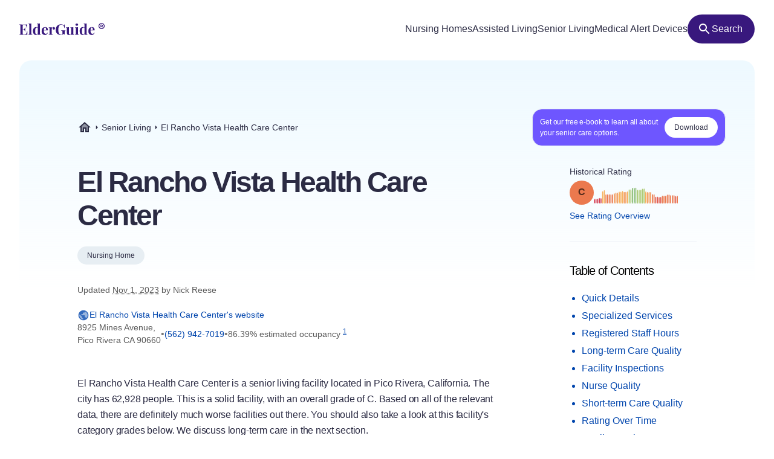

--- FILE ---
content_type: text/html
request_url: https://elderguide.com/senior-living/el-rancho-vista-health-care-center-90660/
body_size: 49536
content:
<!DOCTYPE html><html lang="en"><head><meta charset="UTF-8" /><script defer> !function(f,b,e,v,n,t,s) {if(f.fbq)return;n=f.fbq=function(){n.callMethod? n.callMethod.apply(n,arguments):n.queue.push(arguments)}; if(!f._fbq)f._fbq=n;n.push=n;n.loaded=!0;n.version='2.0'; n.queue=[];t=b.createElement(e);t.async=!0; t.src=v;s=b.getElementsByTagName(e)[0]; s.parentNode.insertBefore(t,s)}(window,document,'script', 'https://connect.facebook.net/en_US/fbevents.js'); fbq('init', '729728285256590'); fbq('track', 'PageView'); </script><noscript><img height="1" width="1" src="https://www.facebook.com/tr?id=729728285256590&ev=PageView &noscript=1"/></noscript><script type="text/javascript"> window.__fetCDs = {}; window.__fetConfig = { links: true, buttons: true, scroll: false }; </script><title>El Rancho Vista Health Care Center: Nursing Home Overview</title><meta property="og:title" content="El Rancho Vista Health Care Center: Nursing Home Overview"><meta property="twitter:title" content="El Rancho Vista Health Care Center: Nursing Home Overview"><link rel="canonical" href="https://elderguide.com/senior-living/el-rancho-vista-health-care-center-90660/"><meta property="og:url" content="https://elderguide.com/senior-living/el-rancho-vista-health-care-center-90660/"><meta name="description" content="We gave El Rancho Vista Health Care Center a C rating, see why this nursing home should/shouldn't be a fit for your family."><meta property="og:description" content="We gave El Rancho Vista Health Care Center a C rating, see why this nursing home should/shouldn't be a fit for your family."><meta name="twitter:description" content="We gave El Rancho Vista Health Care Center a C rating, see why this nursing home should/shouldn't be a fit for your family."><meta property="og:site_name" content="Elder Guide"><meta property="og:type" content="website" /><meta property="og:locale" content="en_US" /><meta name="twitter:card" content="summary_large_image"><meta property="og:image" content="https://elderguide.com/images/site-images/caring-for-a-man-in-a-wheel-chair-ejs-1280.jpeg"><meta property="og:image:width" content="1200" /><meta property="og:image:height" content="630" /><script type="application/ld+json"> { "@context": "http://schema.org", "@type": "LocalBusiness", "@id": "555112", "name": "El Rancho Vista Health Care Center", "description": "El Rancho Vista Health Care Center is a medicaid and medicare certified, for profit nursing home in Pico Rivera, California.", "telephone": "+15629427019", "url": "https://www.elranchovista.com/", "address": { "@type": "PostalAddress", "streetAddress": "8925 Mines Avenue", "addressLocality": "Pico Rivera", "addressRegion": "CA", "postalCode": "90660", "addressCountry": "USA" }, "geo": { "@type": "GeoCoordinates", "name": "El Rancho Vista Health Care Center", "latitude": "33.992592", "longitude": "-118.090679" }, "review": { "@type": "Review", "reviewRating": { "@type": "Rating", "ratingValue": "23%" }, "author": { "@type": "Person", "name": "Nick Reese" }, "dateCreated": "Mon Dec 25 2023 16:06:35 GMT+0000 (Coordinated Universal Time)", "datePublished": "Mon Dec 25 2023 16:06:35 GMT+0000 (Coordinated Universal Time)", "dateModified": "2023-11-01", "reviewBody": "El Rancho Vista Health Care Center is a senior living facility located in Pico Rivera, California. The city has 62,928 people. This is a solid facility, with an overall grade of C. Based on all of the relevant data, there are definitely much worse facilities out there. You should also take a look at this facility's category grades below. We discuss long-term care in the next section. This nursing home's overall grade was helped by a strong long-term care score. We gave them one of our higher scores in that area, with a grade of B. This is a much better grade than its overall score. Nursing homes that do well in long-term care typically are well-staffed and provide extensive hands on care to residents. Once we finished looking at the volume of nursing care, we then analyzed the facility's vaccination records. This nursing home vaccinated 100 percent of its patients for pneumonia, which is an impressive figure. Pneumonia is often a life or death condition for nursing home patients so we prefer when a facility doesn't roll the dice on this issue. Clearly, this nursing home is doing something right in this area as it was able to keep its residents out of the hospital. It had less than one hospitalization per one thousand long-term resident days, which is an impressively low figure. This nursing home's second best category is inspections. In that category, we gave this facility a B. Inspection grades are tied to pieces of information located in the a nursing home's inspection reports. Nursing homes that score well in this category have few deficiencies on those reports. Most importantly, these places generally do not have any severe deficiencies which are associated with endangerment of patients. This place was assessed 10 deficiencies on its inspection report, but fortunately none were considered to be severe. This indicates that the government inspectors did not deem any of these deficiencies to cause an immediate threat to patient safety or health. A few minor deficiencies shouldn't lead you to cross a nursing home off your list. Another strength of this facility is its favorable grade in nursing. We awarded them one of our better scores in that area, with a score of D. Our nursing grade is primarily tied to a nursing home's level of nurse staffing. This nursing home offered just 0.4 hours of nursing care per patient each day. This is a very low total compared to most nursing homes. Finally, we also assessed some nursing quality-based metrics in computing our nursing ratings. This nursing home fared well in the area of minimizing its residents' pressure ulcers and major falls. We consider these areas to be measures of the quality of nursing care. Moving on to our next area, we gave this nursing home a D for the area of short-term care. This is the facility's worst category rating. Our short-term care grades are critical for patients seeking rehabilitation. Rehabilitation typically mandates additional highly-skilled nursing. Skilled nursing includes a broad spectrum of services, ranging from registered nurses to physical and respiratory therapists, as well as other variations of therapy. With a grade this poor in this category, we weren't stunned to learn this place was well below average in many staffing areas we looked at. It supplied far fewer physical therapist and registered nurse hours per resident than most nursing homes. Finally, we considered the percentage of residents who were able to return to the community from this nursing home. We found that just 4.3 percent of this nursing home's residents returned home." } } </script><meta name="viewport" content="width=device-width, initial-scale=1" /><script type="application/ld+json"> { "@context": "https://schema.org", "@type": "BreadcrumbList", "itemListElement": [{"@type":"ListItem","position":1,"name":"Elder Guide","item":"https://elderguide.com/"},{"@type":"ListItem","position":2,"name":"Senior Living","item":"https://elderguide.com/senior-living/"},{"@type":"ListItem","position":3,"name":"El Rancho Vista Health Care Center","item":"https://elderguide.com/senior-living/el-rancho-vista-health-care-center-90660/"}] }</script><meta name="robots" content="noarchive" data-svelte="svelte-dnmcyz"><meta name="theme-color" content="#38187D" data-svelte="svelte-dnmcyz"><meta http-equiv="X-UA-Compatible" content="ie=edge" data-svelte="svelte-dnmcyz"><link rel="apple-touch-icon" sizes="180x180" href="/apple-touch-icon.png" data-svelte="svelte-dnmcyz"><link rel="icon" type="image/png" sizes="32x32" href="/favicon-32x32.png" data-svelte="svelte-dnmcyz"><link rel="icon" type="image/png" sizes="16x16" href="/favicon-16x16.png" data-svelte="svelte-dnmcyz"><link rel="manifest" href="/site.webmanifest" data-svelte="svelte-dnmcyz"><link rel="prefetch" href="/_elderjs/svelte/components/EbookCTA/EbookPopupCTA.RUJM6YEI.js" as="script"><link rel="prefetch" href="/_elderjs/svelte/components/EbookCTA/EbookCTA.X5OMZGUB.js" as="script"><link rel="prefetch" href="/_elderjs/svelte/components/SparkBar/SparkBar.3RM7PZFX.js" as="script"><link rel="prefetch" href="/_elderjs/svelte/components/TableOfContents/MobileTOC.32RABDBJ.js" as="script"><link rel="prefetch" href="/_elderjs/svelte/components/HelpModal/HelpModal.N56IU2JM.js" as="script"><link rel="prefetch" href="/_elderjs/svelte/components/EbookCTA/EbookInlineCTA.K47ZR2ZO.js" as="script"><link rel="prefetch" href="/_elderjs/svelte/components/HeatmapCalendar/HeatmapCalendar.MAZE2LSW.js" as="script"><link rel="prefetch" href="/_elderjs/svelte/components/ContentFeedback/ContentFeedback.JKEBFAH3.js" as="script"><link rel="prefetch" href="/_elderjs/svelte/components/NewLineGraph/NewLineGraph.F76MFOZL.js" as="script"><link rel="prefetch" href="/_elderjs/svelte/components/Map/Map.AKZI3SFR.js" as="script"><link rel="prefetch" href="/_elderjs/svelte/components/Header/Header.GTFFWQR4.js" as="script"><link rel="prefetch" href="/_elderjs/props/ejs-1552071134.json" as="fetch"><link rel="prefetch" href="/_elderjs/props/ejs--1467185941.json" as="fetch"><link rel="prefetch" href="/_elderjs/props/ejs-696025723.json" as="fetch"><style type="text/css">@media (min-width:64rem){.lg\:col-end-2{grid-column-end:2}.lg\:row-start-3{grid-row-start:3}.lg\:row-start-4{grid-row-start:4}.lg\:row-end-\[9\]{grid-row-end:9}.lg\:mt-4{margin-top:1rem}.lg\:block{display:block}.lg\:flex{display:flex}.lg\:hidden{display:none}.lg\:h-12{height:3rem}.lg\:h-96{height:24rem}.lg\:w-fit{width:-webkit-fit-content;width:-moz-fit-content;width:fit-content}.lg\:items-center{align-items:center}.lg\:justify-center{justify-content:center}.lg\:gap-8{gap:2rem}.lg\:gap-1\.5{gap:.375rem}.lg\:rounded-full{border-radius:9999px}.lg\:border-b{border-bottom-width:1px}.lg\:border-gray-b{--tw-border-opacity:1;border-color:rgb(231 238 243 / var(--tw-border-opacity))}.lg\:bg-purple-100{--tw-bg-opacity:1;background-color:rgb(56 24 125 / var(--tw-bg-opacity))}.lg\:fill-white{fill:white}.lg\:px-12{padding-left:3rem;padding-right:3rem}.lg\:px-3{padding-left:.75rem;padding-right:.75rem}.lg\:pt-12{padding-top:3rem}.lg\:pb-8{padding-bottom:2rem}.lg\:pl-0{padding-left:0}.lg\:pb-6{padding-bottom:1.5rem}}.grade-fill-d{fill:#e15c4e}.grade-fill-f{fill:#d43d51}.grade-bg-b-minus{background:#f29553}@media (min-width:64rem){.lg\:col-end-2{grid-column-end:2}.lg\:row-start-3{grid-row-start:3}.lg\:row-start-4{grid-row-start:4}.lg\:row-end-\[9\]{grid-row-end:9}.lg\:mt-4{margin-top:1rem}.lg\:block{display:block}.lg\:flex{display:flex}.lg\:hidden{display:none}.lg\:h-12{height:3rem}.lg\:h-96{height:24rem}.lg\:w-fit{width:-webkit-fit-content;width:-moz-fit-content;width:fit-content}.lg\:grid-cols-3{grid-template-columns:repeat(3,minmax(0,1fr))}.lg\:items-center{align-items:center}.lg\:justify-center{justify-content:center}.lg\:gap-8{gap:2rem}.lg\:gap-1\.5{gap:.375rem}.lg\:rounded-full{border-radius:9999px}.lg\:border-b{border-bottom-width:1px}.lg\:border-gray-b{--tw-border-opacity:1;border-color:rgb(231 238 243 / var(--tw-border-opacity))}.lg\:bg-purple-100{--tw-bg-opacity:1;background-color:rgb(56 24 125 / var(--tw-bg-opacity))}.lg\:fill-white{fill:white}.lg\:px-12{padding-left:3rem;padding-right:3rem}.lg\:px-3{padding-left:.75rem;padding-right:.75rem}.lg\:pt-12{padding-top:3rem}.lg\:pb-8{padding-bottom:2rem}.lg\:pl-0{padding-left:0}.lg\:pb-6{padding-bottom:1.5rem}}.\[\&\>div\]\:inline>div{display:inline}@media (min-width:48rem){.md\:col-start-1{grid-column-start:1}.md\:col-start-2{grid-column-start:2}.md\:col-end-3{grid-column-end:3}.md\:row-start-4{grid-row-start:4}.md\:row-start-5{grid-row-start:5}.md\:row-start-6{grid-row-start:6}.md\:mb-0{margin-bottom:0}.md\:mt-2{margin-top:.5rem}.md\:mb-4{margin-bottom:1rem}.md\:block{display:block}.md\:flex{display:flex}.md\:grid{display:grid}.md\:hidden{display:none}.md\:grid-cols-1fr-auto{grid-template-columns:minmax(0,1fr) auto}.md\:items-center{align-items:center}.md\:gap-5{gap:1.25rem}.md\:px-8{padding-left:2rem;padding-right:2rem}.md\:pb-5{padding-bottom:1.25rem}.md\:pt-6{padding-top:1.5rem}.md\:text-40{font-size:2.5rem}.md\:text-gray-200{--tw-text-opacity:1;color:rgb(88 88 88 / var(--tw-text-opacity))}}@media (min-width:23.4375rem){.xxs\:h-6{height:1.5rem}.xxs\:w-6{width:1.5rem}.xxs\:text-14{font-size:.875rem}.xxs\:text-16{font-size:1rem}}@media (min-width:37.5rem){.sm\:mb-12{margin-bottom:3rem}.sm\:mb-8{margin-bottom:2rem}.sm\:block{display:block}.sm\:h-72{height:18rem}.sm\:px-5{padding-left:1.25rem;padding-right:1.25rem}.sm\:text-36{font-size:2.25rem}}@media (min-width:48rem){.md\:col-start-1{grid-column-start:1}.md\:col-start-2{grid-column-start:2}.md\:col-end-3{grid-column-end:3}.md\:col-end-2{grid-column-end:2}.md\:row-start-4{grid-row-start:4}.md\:row-start-5{grid-row-start:5}.md\:row-start-6{grid-row-start:6}.md\:row-start-7{grid-row-start:7}.md\:mb-0{margin-bottom:0}.md\:mt-2{margin-top:.5rem}.md\:mb-4{margin-bottom:1rem}.md\:block{display:block}.md\:flex{display:flex}.md\:grid{display:grid}.md\:hidden{display:none}.md\:grid-cols-1fr-auto{grid-template-columns:minmax(0,1fr) auto}.md\:items-center{align-items:center}.md\:gap-5{gap:1.25rem}.md\:px-8{padding-left:2rem;padding-right:2rem}.md\:pb-5{padding-bottom:1.25rem}.md\:pt-6{padding-top:1.5rem}.md\:text-40{font-size:2.5rem}.md\:text-gray-200{--tw-text-opacity:1;color:rgb(88 88 88 / var(--tw-text-opacity))}}@media (min-width:64rem){.lg\:col-end-2{grid-column-end:2}.lg\:row-start-3{grid-row-start:3}.lg\:row-start-4{grid-row-start:4}.lg\:row-end-\[9\]{grid-row-end:9}.lg\:mt-4{margin-top:1rem}.lg\:block{display:block}.lg\:flex{display:flex}.lg\:hidden{display:none}.lg\:h-12{height:3rem}.lg\:h-96{height:24rem}.lg\:w-fit{width:-webkit-fit-content;width:-moz-fit-content;width:fit-content}.lg\:w-44{width:11rem}.lg\:flex-col{flex-direction:column}.lg\:items-center{align-items:center}.lg\:justify-center{justify-content:center}.lg\:gap-8{gap:2rem}.lg\:gap-1\.5{gap:.375rem}.lg\:overflow-visible{overflow:visible}.lg\:rounded-full{border-radius:9999px}.lg\:border-b{border-bottom-width:1px}.lg\:border-gray-b{--tw-border-opacity:1;border-color:rgb(231 238 243 / var(--tw-border-opacity))}.lg\:bg-purple-100{--tw-bg-opacity:1;background-color:rgb(56 24 125 / var(--tw-bg-opacity))}.lg\:fill-white{fill:white}.lg\:px-12{padding-left:3rem;padding-right:3rem}.lg\:px-3{padding-left:.75rem;padding-right:.75rem}.lg\:pt-12{padding-top:3rem}.lg\:pb-8{padding-bottom:2rem}.lg\:pl-0{padding-left:0}.lg\:pb-6{padding-bottom:1.5rem}}@media (min-width:80rem){.xl\:mt-5{margin-top:1.25rem}.xl\:mb-8{margin-bottom:2rem}.xl\:mb-5{margin-bottom:1.25rem}.xl\:block{display:block}.xl\:gap-4{gap:1rem}.xl\:pr-5{padding-right:1.25rem}.xl\:pl-4{padding-left:1rem}.xl\:pl-24{padding-left:6rem}.xl\:pt-20{padding-top:5rem}.xl\:pr-24{padding-right:6rem}.xl\:pl-16{padding-left:4rem}.xl\:pb-8{padding-bottom:2rem}.xl\:text-16{font-size:1rem}.xl\:text-48{font-size:3rem}.xl\:leading-135{line-height:1.35}}*,::after,::before{box-sizing:border-box;border:0 solid currentColor;--tw-border-spacing-x:0;--tw-border-spacing-y:0;--tw-translate-x:0;--tw-translate-y:0;--tw-rotate:0;--tw-skew-x:0;--tw-skew-y:0;--tw-scale-x:1;--tw-scale-y:1;--tw-pan-x: ;--tw-pan-y: ;--tw-pinch-zoom: ;--tw-scroll-snap-strictness:proximity;--tw-ordinal: ;--tw-slashed-zero: ;--tw-numeric-figure: ;--tw-numeric-spacing: ;--tw-numeric-fraction: ;--tw-ring-inset: ;--tw-ring-offset-width:0px;--tw-ring-offset-color:#fff;--tw-ring-color:rgb(59 130 246 / 0.5);--tw-ring-offset-shadow:0 0 #0000;--tw-ring-shadow:0 0 #0000;--tw-shadow:0 0 #0000;--tw-shadow-colored:0 0 #0000;--tw-blur: ;--tw-brightness: ;--tw-contrast: ;--tw-grayscale: ;--tw-hue-rotate: ;--tw-invert: ;--tw-saturate: ;--tw-sepia: ;--tw-drop-shadow: ;--tw-backdrop-blur: ;--tw-backdrop-brightness: ;--tw-backdrop-contrast: ;--tw-backdrop-grayscale: ;--tw-backdrop-hue-rotate: ;--tw-backdrop-invert: ;--tw-backdrop-opacity: ;--tw-backdrop-saturate: ;--tw-backdrop-sepia: }::after,::before{--tw-content:''}html{line-height:1.5;-webkit-text-size-adjust:100%;tab-size:4;font-family:-apple-system,Inter,Roboto,Helvetica,Sans-Serif}body{margin:0;line-height:inherit}h1,h2{font-size:inherit;font-weight:inherit}a{color:inherit;text-decoration:inherit}sup{font-size:75%;line-height:0;position:relative;vertical-align:baseline;top:-.5em}button{font-family:inherit;font-size:100%;font-weight:inherit;line-height:inherit;color:inherit;margin:0;padding:0;text-transform:none;-webkit-appearance:button;background-color:transparent;background-image:none}:-moz-focusring{outline:auto}:-moz-ui-invalid{box-shadow:none}::-webkit-inner-spin-button,::-webkit-outer-spin-button{height:auto}::-webkit-search-decoration{-webkit-appearance:none}::-webkit-file-upload-button{-webkit-appearance:button;font:inherit}h1,h2,p{margin:0}ul{list-style:none;margin:0;padding:0}img,svg{display:block;vertical-align:middle}img{max-width:100%;height:auto}::-webkit-backdrop{--tw-border-spacing-x:0;--tw-border-spacing-y:0;--tw-translate-x:0;--tw-translate-y:0;--tw-rotate:0;--tw-skew-x:0;--tw-skew-y:0;--tw-scale-x:1;--tw-scale-y:1;--tw-pan-x: ;--tw-pan-y: ;--tw-pinch-zoom: ;--tw-scroll-snap-strictness:proximity;--tw-ordinal: ;--tw-slashed-zero: ;--tw-numeric-figure: ;--tw-numeric-spacing: ;--tw-numeric-fraction: ;--tw-ring-inset: ;--tw-ring-offset-width:0px;--tw-ring-offset-color:#fff;--tw-ring-color:rgb(59 130 246 / 0.5);--tw-ring-offset-shadow:0 0 #0000;--tw-ring-shadow:0 0 #0000;--tw-shadow:0 0 #0000;--tw-shadow-colored:0 0 #0000;--tw-blur: ;--tw-brightness: ;--tw-contrast: ;--tw-grayscale: ;--tw-hue-rotate: ;--tw-invert: ;--tw-saturate: ;--tw-sepia: ;--tw-drop-shadow: ;--tw-backdrop-blur: ;--tw-backdrop-brightness: ;--tw-backdrop-contrast: ;--tw-backdrop-grayscale: ;--tw-backdrop-hue-rotate: ;--tw-backdrop-invert: ;--tw-backdrop-opacity: ;--tw-backdrop-saturate: ;--tw-backdrop-sepia: }::backdrop{--tw-border-spacing-x:0;--tw-border-spacing-y:0;--tw-translate-x:0;--tw-translate-y:0;--tw-rotate:0;--tw-skew-x:0;--tw-skew-y:0;--tw-scale-x:1;--tw-scale-y:1;--tw-pan-x: ;--tw-pan-y: ;--tw-pinch-zoom: ;--tw-scroll-snap-strictness:proximity;--tw-ordinal: ;--tw-slashed-zero: ;--tw-numeric-figure: ;--tw-numeric-spacing: ;--tw-numeric-fraction: ;--tw-ring-inset: ;--tw-ring-offset-width:0px;--tw-ring-offset-color:#fff;--tw-ring-color:rgb(59 130 246 / 0.5);--tw-ring-offset-shadow:0 0 #0000;--tw-ring-shadow:0 0 #0000;--tw-shadow:0 0 #0000;--tw-shadow-colored:0 0 #0000;--tw-blur: ;--tw-brightness: ;--tw-contrast: ;--tw-grayscale: ;--tw-hue-rotate: ;--tw-invert: ;--tw-saturate: ;--tw-sepia: ;--tw-drop-shadow: ;--tw-backdrop-blur: ;--tw-backdrop-brightness: ;--tw-backdrop-contrast: ;--tw-backdrop-grayscale: ;--tw-backdrop-hue-rotate: ;--tw-backdrop-invert: ;--tw-backdrop-opacity: ;--tw-backdrop-saturate: ;--tw-backdrop-sepia: }.sr-only{position:absolute;width:1px;height:1px;padding:0;margin:-1px;overflow:hidden;clip:rect(0,0,0,0);white-space:nowrap;border-width:0}.fixed{position:fixed}.absolute{position:absolute}.relative{position:relative}.top-4{top:1rem}.left-1\/2{left:50%}.-top-px{top:-1px}.right-0{right:0}.top-0{top:0}.z-header{z-index:103}.-z-\[1\]{z-index:-1}.mx-auto{margin-left:auto;margin-right:auto}.mb-4{margin-bottom:1rem}.mt-8{margin-top:2rem}.mt-10{margin-top:2.5rem}.mt-2{margin-top:.5rem}.mb-1{margin-bottom:.25rem}.mb-5{margin-bottom:1.25rem}.-mb-64{margin-bottom:-16rem}.mt-6{margin-top:1.5rem}.mt-0\.5{margin-top:.125rem}.mb-3{margin-bottom:.75rem}.mb-6{margin-bottom:1.5rem}.mb-10{margin-bottom:2.5rem}.mb-16{margin-bottom:4rem}.block{display:block}.flex{display:flex}.inline-flex{display:inline-flex}.grid{display:grid}.hidden{display:none}.h-10{height:2.5rem}.h-full{height:100%}.h-64{height:16rem}.h-5{height:1.25rem}.h-16{height:4rem}.w-full{width:100%}.w-fit{width:-webkit-fit-content;width:-moz-fit-content;width:fit-content}.w-5{width:1.25rem}.w-12{width:3rem}.w-10{width:2.5rem}.min-w-48{min-width:12rem}.max-w-full{max-width:100%}.max-w-80rem{max-width:80rem}.shrink-0{flex-shrink:0}.-translate-x-1\/2{--tw-translate-x:-50%;-webkit-transform:translate(var(--tw-translate-x),var(--tw-translate-y)) rotate(var(--tw-rotate)) skewX(var(--tw-skew-x)) skewY(var(--tw-skew-y)) scaleX(var(--tw-scale-x)) scaleY(var(--tw-scale-y));transform:translate(var(--tw-translate-x),var(--tw-translate-y)) rotate(var(--tw-rotate)) skewX(var(--tw-skew-x)) skewY(var(--tw-skew-y)) scaleX(var(--tw-scale-x)) scaleY(var(--tw-scale-y))}.-translate-y-64{--tw-translate-y:-16rem;-webkit-transform:translate(var(--tw-translate-x),var(--tw-translate-y)) rotate(var(--tw-rotate)) skewX(var(--tw-skew-x)) skewY(var(--tw-skew-y)) scaleX(var(--tw-scale-x)) scaleY(var(--tw-scale-y));transform:translate(var(--tw-translate-x),var(--tw-translate-y)) rotate(var(--tw-rotate)) skewX(var(--tw-skew-x)) skewY(var(--tw-skew-y)) scaleX(var(--tw-scale-x)) scaleY(var(--tw-scale-y))}.rotate-180{--tw-rotate:180deg;-webkit-transform:translate(var(--tw-translate-x),var(--tw-translate-y)) rotate(var(--tw-rotate)) skewX(var(--tw-skew-x)) skewY(var(--tw-skew-y)) scaleX(var(--tw-scale-x)) scaleY(var(--tw-scale-y));transform:translate(var(--tw-translate-x),var(--tw-translate-y)) rotate(var(--tw-rotate)) skewX(var(--tw-skew-x)) skewY(var(--tw-skew-y)) scaleX(var(--tw-scale-x)) scaleY(var(--tw-scale-y))}.snap-x{scroll-snap-type:x var(--tw-scroll-snap-strictness)}.snap-mandatory{--tw-scroll-snap-strictness:mandatory}.snap-start{scroll-snap-align:start}.list-disc{list-style-type:disc}.flex-col{flex-direction:column}.flex-wrap{flex-wrap:wrap}.items-center{align-items:center}.justify-center{justify-content:center}.justify-between{justify-content:space-between}.gap-1{gap:.25rem}.gap-4{gap:1rem}.gap-2{gap:.5rem}.gap-3{gap:.75rem}.gap-8{gap:2rem}.justify-self-center{justify-self:center}.overflow-auto{overflow:auto}.overflow-hidden{overflow:hidden}.whitespace-nowrap{white-space:nowrap}.rounded-full{border-radius:9999px}.rounded-16{border-radius:1rem}.rounded-t-20{border-top-left-radius:1.25rem;border-top-right-radius:1.25rem}.border-l-2{border-left-width:2px}.border-gray-100{--tw-border-opacity:1;border-color:rgb(43 43 67 / var(--tw-border-opacity))}.border-purple-450{--tw-border-opacity:1;border-color:rgb(214 213 233 / var(--tw-border-opacity))}.bg-purple-400{--tw-bg-opacity:1;background-color:rgb(241 241 255 / var(--tw-bg-opacity))}.bg-gray-b{--tw-bg-opacity:1;background-color:rgb(231 238 243 / var(--tw-bg-opacity))}.bg-gradient-to-b{background-image:linear-gradient(to bottom,var(--tw-gradient-stops))}.bg-gradient-to-r{background-image:linear-gradient(to right,var(--tw-gradient-stops))}.from-blue-500{--tw-gradient-from:#EEF9FF;--tw-gradient-to:rgb(238 249 255 / 0);--tw-gradient-stops:var(--tw-gradient-from),var(--tw-gradient-to)}.from-transparent{--tw-gradient-from:transparent;--tw-gradient-to:rgb(0 0 0 / 0);--tw-gradient-stops:var(--tw-gradient-from),var(--tw-gradient-to)}.to-white{--tw-gradient-to:white}.fill-purple-200{fill:#58389A}.fill-green-200{fill:#34A700}.fill-red-100{fill:#CA3737}.fill-blue-100\/80{fill:rgb(0 69 173 / 0.8)}.fill-gray-300{fill:#757575}.fill-purple-100{fill:#38187D}.fill-transparent{fill:transparent}.fill-gray-100{fill:#2B2B43}.p-4{padding:1rem}.p-3{padding:.75rem}.px-4{padding-left:1rem;padding-right:1rem}.px-3{padding-left:.75rem;padding-right:.75rem}.px-5{padding-left:1.25rem;padding-right:1.25rem}.px-2{padding-left:.5rem;padding-right:.5rem}.py-1\.5{padding-top:.375rem;padding-bottom:.375rem}.pl-4{padding-left:1rem}.pl-1{padding-left:.25rem}.pt-1{padding-top:.25rem}.pb-6{padding-bottom:1.5rem}.pl-5{padding-left:1.25rem}.text-center{text-align:center}.font-sans{font-family:-apple-system,Inter,Roboto,Helvetica,Sans-Serif}.text-14{font-size:.875rem}.text-12{font-size:.75rem}.text-16{font-size:1rem}.text-32{font-size:2rem}.text-20{font-size:1.25rem}.font-semibold{font-weight:600}.font-medium{font-weight:500}.font-normal{font-weight:400}.leading-100{line-height:1}.leading-115{line-height:1.15}.leading-135{line-height:1.35}.leading-125{line-height:1.25}.tracking-paragraph{letter-spacing:-.01em}.tracking-title{letter-spacing:-.05em}.tracking-subtitle{letter-spacing:-.03em}.text-black-a65{color:rgba(0,0,0,.65)}.text-blue-100{--tw-text-opacity:1;color:rgb(0 69 173 / var(--tw-text-opacity))}.text-gray-200{--tw-text-opacity:1;color:rgb(88 88 88 / var(--tw-text-opacity))}.text-gray-100{--tw-text-opacity:1;color:rgb(43 43 67 / var(--tw-text-opacity))}.text-gray-300{--tw-text-opacity:1;color:rgb(117 117 117 / var(--tw-text-opacity))}.text-purple-100{--tw-text-opacity:1;color:rgb(56 24 125 / var(--tw-text-opacity))}.text-white{--tw-text-opacity:1;color:rgb(255 255 255 / var(--tw-text-opacity))}.underline{-webkit-text-decoration-line:underline;text-decoration-line:underline}.opacity-0{opacity:0}.shadow-md{--tw-shadow:0 4px 6px -1px rgb(0 0 0 / 0.1),0 2px 4px -2px rgb(0 0 0 / 0.1);--tw-shadow-colored:0 4px 6px -1px var(--tw-shadow-color),0 2px 4px -2px var(--tw-shadow-color);box-shadow:var(--tw-ring-offset-shadow,0 0 #0000),var(--tw-ring-shadow,0 0 #0000),var(--tw-shadow)}.outline-none{outline:transparent solid 2px;outline-offset:2px}.word-break-word{word-break:break-word}.hide-scrollbars::-webkit-scrollbar{display:none}.hide-scrollbars{-ms-overflow-style:none;scrollbar-width:none}.btn-primary{align-items:center;gap:.75rem;border-radius:1.25rem;--tw-bg-opacity:1;background-color:rgb(56 24 125 / var(--tw-bg-opacity));padding:1rem 1.5rem;text-align:center;font-size:1rem;font-weight:500;line-height:1.15;--tw-text-opacity:1;color:rgb(255 255 255 / var(--tw-text-opacity));outline:transparent solid 2px;outline-offset:2px}.btn-secondary-small{height:2rem;align-items:center;gap:.5rem;border-radius:.75rem;--tw-bg-opacity:1;background-color:rgb(241 241 255 / var(--tw-bg-opacity));padding-left:.75rem;padding-right:.75rem;font-size:.875rem;font-weight:500;--tw-text-opacity:1;color:rgb(56 24 125 / var(--tw-text-opacity));outline:transparent solid 2px;outline-offset:2px}.article-content:not(.docs)>p:not(.not-content){margin-bottom:1rem;font-family:-apple-system,Inter,Roboto,Helvetica,Sans-Serif;font-size:.875rem;line-height:1.65;letter-spacing:-.01em;--tw-text-opacity:1;color:rgb(43 43 67 / var(--tw-text-opacity))}.grade-fill-a-plus{fill:#3d996e}.grade-fill-a{fill:#62aa6f}.grade-fill-a-minus{fill:#86ba71}.grade-fill-b-plus{fill:#acca74}.grade-fill-b{fill:#f7b15d}.grade-fill-b-minus{fill:#f29553}.grade-fill-c{fill:#eb794e}.grade-bg-a-minus{background:#86ba71}.after\:content-\[attr\(data-grade\)\]::after{--tw-content:attr(data-grade);content:var(--tw-content)}.last\:mb-4:last-child{margin-bottom:1rem}@media (min-width:23.4375rem){.article-content:not(.docs)>p:not(.not-content){font-size:1rem}.xxs\:h-6{height:1.5rem}.xxs\:w-6{width:1.5rem}.xxs\:text-14{font-size:.875rem}.xxs\:text-16{font-size:1rem}.xxs\:text-24{font-size:1.5rem}}@media (min-width:27rem){.xs\:p-5{padding:1.25rem}.xs\:px-5{padding-left:1.25rem;padding-right:1.25rem}}@media (min-width:37.5rem){.sm\:mb-12{margin-bottom:3rem}.sm\:mb-8{margin-bottom:2rem}.sm\:block{display:block}.sm\:h-72{height:18rem}.sm\:grid-cols-2{grid-template-columns:repeat(2,minmax(0,1fr))}.sm\:px-5{padding-left:1.25rem;padding-right:1.25rem}.sm\:text-36{font-size:2.25rem}}@media (min-width:48rem){.md\:col-start-1{grid-column-start:1}.md\:col-start-2{grid-column-start:2}.md\:col-end-3{grid-column-end:3}.md\:col-end-2{grid-column-end:2}.md\:row-start-4{grid-row-start:4}.md\:row-start-5{grid-row-start:5}.md\:row-start-6{grid-row-start:6}.md\:row-start-7{grid-row-start:7}.md\:mb-0{margin-bottom:0}.md\:mt-2{margin-top:.5rem}.md\:mb-4{margin-bottom:1rem}.md\:block{display:block}.md\:flex{display:flex}.md\:grid{display:grid}.md\:hidden{display:none}.md\:grid-cols-1fr-auto{grid-template-columns:minmax(0,1fr) auto}.md\:items-center{align-items:center}.md\:gap-5{gap:1.25rem}.md\:gap-y-4{row-gap:1rem}.md\:px-8{padding-left:2rem;padding-right:2rem}.md\:pb-5{padding-bottom:1.25rem}.md\:pt-6{padding-top:1.5rem}.md\:text-40{font-size:2.5rem}.md\:text-20{font-size:1.25rem}.md\:text-gray-200{--tw-text-opacity:1;color:rgb(88 88 88 / var(--tw-text-opacity))}}@media (min-width:64rem){.lg\:col-end-2{grid-column-end:2}.lg\:row-start-3{grid-row-start:3}.lg\:row-start-4{grid-row-start:4}.lg\:row-end-\[9\]{grid-row-end:9}.lg\:mt-4{margin-top:1rem}.lg\:block{display:block}.lg\:flex{display:flex}.lg\:hidden{display:none}.lg\:h-12{height:3rem}.lg\:h-96{height:24rem}.lg\:w-fit{width:-webkit-fit-content;width:-moz-fit-content;width:fit-content}.lg\:w-44{width:11rem}.lg\:grid-cols-3{grid-template-columns:repeat(3,minmax(0,1fr))}.lg\:flex-col{flex-direction:column}.lg\:items-center{align-items:center}.lg\:justify-center{justify-content:center}.lg\:gap-8{gap:2rem}.lg\:gap-1\.5{gap:.375rem}.lg\:overflow-visible{overflow:visible}.lg\:rounded-full{border-radius:9999px}.lg\:border-b{border-bottom-width:1px}.lg\:border-gray-b{--tw-border-opacity:1;border-color:rgb(231 238 243 / var(--tw-border-opacity))}.lg\:bg-purple-100{--tw-bg-opacity:1;background-color:rgb(56 24 125 / var(--tw-bg-opacity))}.lg\:fill-white{fill:white}.lg\:px-12{padding-left:3rem;padding-right:3rem}.lg\:px-3{padding-left:.75rem;padding-right:.75rem}.lg\:pt-12{padding-top:3rem}.lg\:pb-8{padding-bottom:2rem}.lg\:pl-0{padding-left:0}.lg\:pb-6{padding-bottom:1.5rem}}@media (min-width:80rem){.xl\:mt-5{margin-top:1.25rem}.xl\:mb-8{margin-bottom:2rem}.xl\:mb-5{margin-bottom:1.25rem}.xl\:block{display:block}.xl\:gap-4{gap:1rem}.xl\:pr-5{padding-right:1.25rem}.xl\:pl-4{padding-left:1rem}.xl\:pl-24{padding-left:6rem}.xl\:pt-20{padding-top:5rem}.xl\:pr-24{padding-right:6rem}.xl\:pl-16{padding-left:4rem}.xl\:pb-8{padding-bottom:2rem}.xl\:text-16{font-size:1rem}.xl\:text-48{font-size:3rem}.xl\:text-24{font-size:1.5rem}.xl\:leading-135{line-height:1.35}}@media (min-width:90rem){.xxl\:mt-8{margin-top:2rem}.xxl\:px-0{padding-left:0;padding-right:0}}</style><link href="/tailwind.css" rel="stylesheet" /><link id="ejs-public-css" rel="stylesheet" href="/_elderjs/assets/svelte-7d2171d9f889cfb96804c317618c9b08.css" media="all" /><style>.ejs {display: block;position: relative;height: 0;width: 100%;} .ejs img.lazy{position: absolute;top: 0;left: 0;width: 100%;height: 100%;display: block;} .ejs .placeholder{ position: absolute; top: 0; left: 0; width: 100%; height: 100%; display: block; z-index:9; background-repeat: no-repeat; background-size: cover; background-color: white; } .blur-up { -webkit-filter: blur(1px); filter: blur(1px); transition: filter 400ms, -webkit-filter 400ms; } .blur-up.loaded { -webkit-filter: blur(0); filter: blur(0); } .placeholder { transition: opacity 400ms; opacity: 1; } .placeholder.loaded { opacity:0; } </style></head><body class="providerNursingHome"><svg width="0" height="0" style="position:absolute"><symbol viewBox="-160 -160 576 832" id="arrows-alt-v" xmlns="http://www.w3.org/2000/svg"><path d="M227.03 388.97H156V123.03h71.03c10.691 0 16.045-12.926 8.485-20.485l-99.029-99.03c-4.686-4.686-12.284-4.686-16.971 0l-99.029 99.03c-7.56 7.56-2.206 20.485 8.485 20.485H100v265.94H28.97c-10.691 0-16.045 12.926-8.485 20.485l99.029 99.03c4.686 4.686 12.284 4.686 16.971 0l99.029-99.03c7.56-7.559 2.206-20.485-8.484-20.485z" /></symbol><symbol viewBox="-160 -160 704 832" id="award" xmlns="http://www.w3.org/2000/svg"><defs><style>.bfa-secondary{opacity:.4}</style></defs><path d="M382.78 448.69L324 304.23a40.63 40.63 0 01-22.23 15.62C280 325.78 278.26 324.44 263 340a39.72 39.72 0 01-49.73 5.82 39.68 39.68 0 00-42.53 0A39.73 39.73 0 01121 340c-14.73-15-16.4-14-38.73-20.12a40.54 40.54 0 01-22.07-15.4L1.2 448.7a16 16 0 0015.43 22l52.69-2 36.22 38.3a16 16 0 0022.62.61A16.23 16.23 0 00132 502l60.15-147.1L252 502a16 16 0 0026.43 5l36.25-38.28 52.69 2A16 16 0 00384 455.33a16.23 16.23 0 00-1.22-6.64zM192 240a64 64 0 10-64-64 64 64 0 0064 64z" class="bfa-secondary" /><path d="M366.62 152.72a41.51 41.51 0 00-10.42-39.59c-20.41-20.77-18.47-17.35-25.95-45.74a40.66 40.66 0 00-28.47-29c-27.88-7.61-24.52-5.62-45-26.41A39.79 39.79 0 00218 1.39c-27.92 7.6-24 7.6-51.95 0A39.8 39.8 0 00127.16 12c-20.41 20.78-17 18.8-44.94 26.41a40.66 40.66 0 00-28.47 29c-7.47 28.39-5.54 25-25.95 45.75a41.46 41.46 0 00-10.42 39.58c7.47 28.36 7.48 24.4 0 52.82a41.52 41.52 0 0010.42 39.57c20.41 20.78 18.47 17.35 26 45.75a40.64 40.64 0 0028.47 29C104.6 326 106.27 325 121 340a39.74 39.74 0 0049.74 5.82 39.68 39.68 0 0142.53 0A39.73 39.73 0 00263 340c15.28-15.55 17-14.21 38.79-20.14a40.64 40.64 0 0028.47-29c7.48-28.4 5.54-25 25.95-45.75a41.49 41.49 0 0010.42-39.58c-7.48-28.36-7.49-24.4-.01-52.81zM192 272a96 96 0 1196-96 96 96 0 01-96 96z" class="bfa-primary" /></symbol><symbol viewBox="-160 -160 832 832" id="check" xmlns="http://www.w3.org/2000/svg"><path d="M173.898 439.404l-166.4-166.4c-9.997-9.997-9.997-26.206 0-36.204l36.203-36.204c9.997-9.998 26.207-9.998 36.204 0L192 312.69 432.095 72.596c9.997-9.997 26.207-9.997 36.204 0l36.203 36.204c9.997 9.997 9.997 26.206 0 36.204l-294.4 294.401c-9.998 9.997-26.207 9.997-36.204-.001z" /></symbol><symbol fill="none" viewBox="-10 -10 44 44" id="close" xmlns="http://www.w3.org/2000/svg"><path d="M24 2.417L21.583 0 12 9.583 2.417 0 0 2.417 9.583 12 0 21.583 2.417 24 12 14.417 21.583 24 24 21.583 14.417 12 24 2.417z" fill="#05395B" /></symbol><symbol viewBox="-160 -160 768 832" id="compress" xmlns="http://www.w3.org/2000/svg"><path d="M436 192H312c-13.3 0-24-10.7-24-24V44c0-6.6 5.4-12 12-12h24c6.6 0 12 5.4 12 12v100h100c6.6 0 12 5.4 12 12v24c0 6.6-5.4 12-12 12zm-276-24V44c0-6.6-5.4-12-12-12h-24c-6.6 0-12 5.4-12 12v100H12c-6.6 0-12 5.4-12 12v24c0 6.6 5.4 12 12 12h124c13.3 0 24-10.7 24-24zm0 300V344c0-13.3-10.7-24-24-24H12c-6.6 0-12 5.4-12 12v24c0 6.6 5.4 12 12 12h100v100c0 6.6 5.4 12 12 12h24c6.6 0 12-5.4 12-12zm176 0V368h100c6.6 0 12-5.4 12-12v-24c0-6.6-5.4-12-12-12H312c-13.3 0-24 10.7-24 24v124c0 6.6 5.4 12 12 12h24c6.6 0 12-5.4 12-12z" /></symbol><symbol viewBox="-160 -160 832 832" id="envelope" xmlns="http://www.w3.org/2000/svg"><path d="M464 64H48C21.49 64 0 85.49 0 112v288c0 26.51 21.49 48 48 48h416c26.51 0 48-21.49 48-48V112c0-26.51-21.49-48-48-48zm0 48v40.805c-22.422 18.259-58.168 46.651-134.587 106.49-16.841 13.247-50.201 45.072-73.413 44.701-23.208.375-56.579-31.459-73.413-44.701C106.18 199.465 70.425 171.067 48 152.805V112h416zM48 400V214.398c22.914 18.251 55.409 43.862 104.938 82.646 21.857 17.205 60.134 55.186 103.062 54.955 42.717.231 80.509-37.199 103.053-54.947 49.528-38.783 82.032-64.401 104.947-82.653V400H48z" /></symbol><symbol viewBox="-160 -160 768 832" id="expand-arrows" xmlns="http://www.w3.org/2000/svg"><path d="M447.9 332l.1 136c0 6.6-5.4 12-12 12l-136-.1c-6.6 0-12-5.4-12-12v-27.8c0-6.7 5.5-12.1 12.2-12l61.4 2.3 1.4-1.4-139-139L85 429l1.4 1.4 61.4-2.3c6.7-.1 12.2 5.3 12.2 12v27.8c0 6.6-5.4 12-12 12L12 480c-6.6 0-12-5.4-12-12l.1-136c0-6.6 5.4-12 12-12h27.8c6.7 0 12.1 5.5 12 12.2l-2.3 61.4L51 395l139-139L51 117l-1.4 1.4 2.3 61.4c.1 6.7-5.3 12.2-12 12.2H12.1c-6.6 0-12-5.4-12-12L0 44c0-6.6 5.4-12 12-12l136 .1c6.6 0 12 5.4 12 12v27.8c0 6.7-5.5 12.1-12.2 12l-61.4-2.3L85 83l139 139L363 83l-1.4-1.4-61.4 2.3c-6.7.1-12.2-5.3-12.2-12V44.1c0-6.6 5.4-12 12-12l136-.1c6.6 0 12 5.4 12 12l-.1 136c0 6.6-5.4 12-12 12h-27.8c-6.7 0-12.1-5.5-12-12.2l2.3-61.4-1.4-1.4-139 139 139 139 1.4-1.4-2.3-61.4c-.1-6.7 5.3-12.2 12-12.2h27.8c6.6 0 12 5.4 12 12z" /></symbol><symbol viewBox="-180 -180 936 872" id="home-lg-alt" xmlns="http://www.w3.org/2000/svg"><path d="M288 115L69.47 307.71c-1.62 1.46-3.69 2.14-5.47 3.35V496a16 16 0 0016 16h128a16 16 0 0016-16V368a16 16 0 0116-16h96a16 16 0 0116 16v128a16 16 0 0016 16h128a16 16 0 0016-16V311.1c-1.7-1.16-3.72-1.82-5.26-3.2zm282.69 121.28l-255.94-226a39.85 39.85 0 00-53.45 0l-256 226a16 16 0 00-1.21 22.6L25.5 282.7a16 16 0 0022.6 1.21L277.42 81.63a16 16 0 0121.17 0L527.91 283.9a16 16 0 0022.6-1.21l21.4-23.82a16 16 0 00-1.22-22.59z" /></symbol><symbol viewBox="-160 -160 832 832" id="info-circle" xmlns="http://www.w3.org/2000/svg"><path d="M256 8C119.043 8 8 119.083 8 256c0 136.997 111.043 248 248 248s248-111.003 248-248C504 119.083 392.957 8 256 8zm0 448c-110.532 0-200-89.431-200-200 0-110.495 89.472-200 200-200 110.491 0 200 89.471 200 200 0 110.53-89.431 200-200 200zm0-338c23.196 0 42 18.804 42 42s-18.804 42-42 42-42-18.804-42-42 18.804-42 42-42zm56 254c0 6.627-5.373 12-12 12h-88c-6.627 0-12-5.373-12-12v-24c0-6.627 5.373-12 12-12h12v-64h-12c-6.627 0-12-5.373-12-12v-24c0-6.627 5.373-12 12-12h64c6.627 0 12 5.373 12 12v100h12c6.627 0 12 5.373 12 12v24z" /></symbol><symbol viewBox="-160 -160 832 832" id="link" xmlns="http://www.w3.org/2000/svg"><path d="M314.222 197.78c51.091 51.091 54.377 132.287 9.75 187.16-6.242 7.73-2.784 3.865-84.94 86.02-54.696 54.696-143.266 54.745-197.99 0-54.711-54.69-54.734-143.255 0-197.99 32.773-32.773 51.835-51.899 63.409-63.457 7.463-7.452 20.331-2.354 20.486 8.192a173.31 173.31 0 004.746 37.828c.966 4.029-.272 8.269-3.202 11.198L80.632 312.57c-32.755 32.775-32.887 85.892 0 118.8 32.775 32.755 85.892 32.887 118.8 0l75.19-75.2c32.718-32.725 32.777-86.013 0-118.79a83.722 83.722 0 00-22.814-16.229c-4.623-2.233-7.182-7.25-6.561-12.346 1.356-11.122 6.296-21.885 14.815-30.405l4.375-4.375c3.625-3.626 9.177-4.594 13.76-2.294 12.999 6.524 25.187 15.211 36.025 26.049zM470.958 41.04c-54.724-54.745-143.294-54.696-197.99 0-82.156 82.156-78.698 78.29-84.94 86.02-44.627 54.873-41.341 136.069 9.75 187.16 10.838 10.838 23.026 19.525 36.025 26.049 4.582 2.3 10.134 1.331 13.76-2.294l4.375-4.375c8.52-8.519 13.459-19.283 14.815-30.405.621-5.096-1.938-10.113-6.561-12.346a83.706 83.706 0 01-22.814-16.229c-32.777-32.777-32.718-86.065 0-118.79l75.19-75.2c32.908-32.887 86.025-32.755 118.8 0 32.887 32.908 32.755 86.025 0 118.8l-45.848 45.84c-2.93 2.929-4.168 7.169-3.202 11.198a173.31 173.31 0 014.746 37.828c.155 10.546 13.023 15.644 20.486 8.192 11.574-11.558 30.636-30.684 63.409-63.457 54.733-54.735 54.71-143.3-.001-197.991z" /></symbol><symbol viewBox="-160 -160 832 832" id="phone-alt" xmlns="http://www.w3.org/2000/svg"><path d="M497.39 361.8l-112-48a24 24 0 00-28 6.9l-49.6 60.6A370.66 370.66 0 01130.6 204.11l60.6-49.6a23.94 23.94 0 006.9-28l-48-112A24.16 24.16 0 00122.6.61l-104 24A24 24 0 000 48c0 256.5 207.9 464 464 464a24 24 0 0023.4-18.6l24-104a24.29 24.29 0 00-14.01-27.6z" /></symbol><symbol viewBox="-160 -160 832 832" id="search" xmlns="http://www.w3.org/2000/svg"><path d="M505 442.7L405.3 343c-4.5-4.5-10.6-7-17-7H372c27.6-35.3 44-79.7 44-128C416 93.1 322.9 0 208 0S0 93.1 0 208s93.1 208 208 208c48.3 0 92.7-16.4 128-44v16.3c0 6.4 2.5 12.5 7 17l99.7 99.7c9.4 9.4 24.6 9.4 33.9 0l28.3-28.3c9.4-9.4 9.4-24.6.1-34zM208 336c-70.7 0-128-57.2-128-128 0-70.7 57.2-128 128-128 70.7 0 128 57.2 128 128 0 70.7-57.2 128-128 128z" /></symbol><symbol viewBox="-160 -160 672 832" id="times" xmlns="http://www.w3.org/2000/svg"><path d="M242.72 256l100.07-100.07c12.28-12.28 12.28-32.19 0-44.48l-22.24-22.24c-12.28-12.28-32.19-12.28-44.48 0L176 189.28 75.93 89.21c-12.28-12.28-32.19-12.28-44.48 0L9.21 111.45c-12.28 12.28-12.28 32.19 0 44.48L109.28 256 9.21 356.07c-12.28 12.28-12.28 32.19 0 44.48l22.24 22.24c12.28 12.28 32.2 12.28 44.48 0L176 322.72l100.07 100.07c12.28 12.28 32.2 12.28 44.48 0l22.24-22.24c12.28-12.28 12.28-32.19 0-44.48L242.72 256z" /></symbol></svg><a href="#main" class="transition top-4 left-1/2 -translate-x-1/2 fixed -translate-y-64 opacity-0 focus:opacity-100 focus:translate-y-0 shadow-md btn-primary whitespace-nowrap z-header">Skip to content </a><header><div class="header-component" id="header-ejs-77f7ae01a3"><div class="max-w-80rem mx-auto md:mt-2 lg:mt-4 xxl:mt-8"><div class="flex justify-between items-center h-16 px-5 md:px-8 xxl:px-0"><a href="/" aria-label="home"><svg width="141" height="20" viewBox="0 0 141 20" fill="none" xmlns="http://www.w3.org/2000/svg" class aria-hidden="true"><path d="M12.84 2.563C12.776 3.267 12.728 3.947 12.696 4.603C12.68 5.259 12.672 5.763 12.672 6.115C12.672 6.435 12.68 6.739 12.696 7.027C12.712 7.315 12.728 7.555 12.744 7.747H12.192C12.032 6.579 11.784 5.659 11.448 4.987C11.112 4.299 10.672 3.819 10.128 3.547C9.6 3.259 8.976 3.115 8.256 3.115H7.272C6.808 3.115 6.456 3.155 6.216 3.235C5.976 3.315 5.816 3.475 5.736 3.715C5.656 3.955 5.616 4.323 5.616 4.819V17.299C5.616 17.795 5.656 18.163 5.736 18.403C5.816 18.643 5.976 18.803 6.216 18.883C6.456 18.963 6.808 19.003 7.272 19.003H8.448C9.168 19.003 9.8 18.851 10.344 18.547C10.904 18.227 11.376 17.691 11.76 16.939C12.16 16.187 12.464 15.171 12.672 13.891H13.224C13.176 14.403 13.152 15.075 13.152 15.907C13.152 16.275 13.16 16.795 13.176 17.467C13.192 18.139 13.24 18.835 13.32 19.555C12.504 19.523 11.584 19.507 10.56 19.507C9.536 19.491 8.624 19.483 7.824 19.483C7.424 19.483 6.912 19.483 6.288 19.483C5.664 19.483 4.992 19.491 4.272 19.507C3.552 19.507 2.824 19.515 2.088 19.531C1.352 19.531 0.656 19.539 0 19.555V19.075C0.512 19.043 0.896 18.979 1.152 18.883C1.408 18.787 1.576 18.595 1.656 18.307C1.752 18.019 1.8 17.587 1.8 17.011V5.107C1.8 4.515 1.752 4.083 1.656 3.811C1.576 3.523 1.4 3.331 1.128 3.235C0.872 3.123 0.496 3.059 0 3.043V2.563C0.656 2.579 1.352 2.595 2.088 2.611C2.824 2.611 3.552 2.619 4.272 2.635C4.992 2.635 5.664 2.635 6.288 2.635C6.912 2.635 7.424 2.635 7.824 2.635C8.56 2.635 9.392 2.635 10.32 2.635C11.264 2.619 12.104 2.595 12.84 2.563ZM9.096 10.771C9.096 10.771 9.096 10.851 9.096 11.011C9.096 11.171 9.096 11.251 9.096 11.251H4.896C4.896 11.251 4.896 11.171 4.896 11.011C4.896 10.851 4.896 10.771 4.896 10.771H9.096ZM9.792 7.603C9.728 8.515 9.696 9.211 9.696 9.691C9.712 10.171 9.72 10.611 9.72 11.011C9.72 11.411 9.728 11.851 9.744 12.331C9.76 12.811 9.8 13.507 9.864 14.419H9.312C9.232 13.859 9.08 13.339 8.856 12.859C8.648 12.379 8.344 11.995 7.944 11.707C7.544 11.403 7.024 11.251 6.384 11.251V10.771C6.864 10.771 7.272 10.675 7.608 10.483C7.944 10.275 8.216 10.011 8.424 9.691C8.648 9.355 8.824 9.003 8.952 8.635C9.08 8.267 9.176 7.923 9.24 7.603H9.792Z" class="fill-purple-100"></path><path d="M19.8669 0.763V17.323C19.8669 17.995 19.9789 18.451 20.2029 18.691C20.4429 18.931 20.8429 19.051 21.4029 19.051V19.555C21.0989 19.539 20.6429 19.523 20.0349 19.507C19.4269 19.475 18.8109 19.459 18.1869 19.459C17.5629 19.459 16.9309 19.475 16.2909 19.507C15.6669 19.523 15.1949 19.539 14.8749 19.555V19.051C15.4349 19.051 15.8269 18.931 16.0509 18.691C16.2909 18.451 16.4109 17.995 16.4109 17.323V3.643C16.4109 2.923 16.2989 2.395 16.0749 2.059C15.8669 1.707 15.4669 1.531 14.8749 1.531V1.027C15.3869 1.075 15.8829 1.099 16.3629 1.099C17.0189 1.099 17.6429 1.075 18.2349 1.027C18.8269 0.963001 19.3709 0.875001 19.8669 0.763Z" class="fill-purple-100"></path><path d="M33.9977 0.763V16.915C33.9977 17.635 34.1097 18.171 34.3337 18.523C34.5577 18.859 34.9577 19.027 35.5337 19.027V19.531C35.0377 19.483 34.5417 19.459 34.0457 19.459C33.3737 19.459 32.7417 19.483 32.1497 19.531C31.5737 19.579 31.0377 19.667 30.5417 19.795V3.643C30.5417 2.923 30.4297 2.395 30.2057 2.059C29.9977 1.707 29.5977 1.531 29.0057 1.531V1.027C29.5177 1.075 30.0137 1.099 30.4937 1.099C31.1497 1.099 31.7737 1.075 32.3657 1.027C32.9577 0.963001 33.5017 0.875001 33.9977 0.763ZM27.8777 6.811C28.5817 6.811 29.1977 6.931 29.7257 7.171C30.2697 7.395 30.6937 7.779 30.9977 8.323L30.7097 8.587C30.5017 8.203 30.2217 7.931 29.8697 7.771C29.5337 7.595 29.1737 7.507 28.7897 7.507C27.9737 7.507 27.3257 7.987 26.8457 8.947C26.3657 9.891 26.1337 11.355 26.1497 13.339C26.1497 14.699 26.2377 15.787 26.4137 16.603C26.6057 17.403 26.8697 17.979 27.2057 18.331C27.5577 18.683 27.9577 18.859 28.4057 18.859C28.9497 18.859 29.4377 18.643 29.8697 18.211C30.3017 17.779 30.5337 17.195 30.5657 16.459L30.6857 17.299C30.4457 18.147 30.0537 18.795 29.5097 19.243C28.9817 19.675 28.2857 19.891 27.4217 19.891C26.4777 19.891 25.6297 19.659 24.8777 19.195C24.1417 18.731 23.5657 18.019 23.1497 17.059C22.7337 16.083 22.5257 14.827 22.5257 13.291C22.5257 11.835 22.7577 10.635 23.2217 9.691C23.6857 8.731 24.3177 8.011 25.1177 7.531C25.9337 7.051 26.8537 6.811 27.8777 6.811Z" class="fill-purple-100"></path><path d="M42.7254 6.811C44.1334 6.811 45.2374 7.227 46.0374 8.059C46.8374 8.891 47.2374 10.251 47.2374 12.139H39.3414L39.2934 11.683H44.2134C44.2294 10.899 44.1814 10.179 44.0694 9.523C43.9574 8.851 43.7814 8.315 43.5414 7.915C43.3014 7.515 42.9814 7.315 42.5814 7.315C42.0214 7.315 41.5414 7.667 41.1414 8.371C40.7574 9.075 40.5254 10.243 40.4454 11.875L40.5174 12.019C40.5014 12.211 40.4854 12.411 40.4694 12.619C40.4694 12.827 40.4694 13.043 40.4694 13.267C40.4694 14.371 40.6214 15.267 40.9254 15.955C41.2454 16.643 41.6454 17.147 42.1254 17.467C42.6054 17.771 43.0934 17.923 43.5894 17.923C43.9254 17.923 44.2694 17.875 44.6214 17.779C44.9894 17.667 45.3574 17.475 45.7254 17.203C46.0934 16.915 46.4374 16.515 46.7574 16.003L47.1894 16.147C46.9974 16.755 46.6934 17.347 46.2774 17.923C45.8614 18.499 45.3334 18.971 44.6934 19.339C44.0534 19.707 43.2854 19.891 42.3894 19.891C41.3014 19.891 40.3414 19.659 39.5094 19.195C38.6774 18.731 38.0214 18.027 37.5414 17.083C37.0774 16.139 36.8454 14.939 36.8454 13.483C36.8454 11.995 37.0934 10.755 37.5894 9.763C38.1014 8.771 38.7974 8.035 39.6774 7.555C40.5734 7.059 41.5894 6.811 42.7254 6.811Z" class="fill-purple-100"></path><path d="M56.7426 6.811C57.2546 6.811 57.6706 6.923 57.9906 7.147C58.3106 7.355 58.5426 7.627 58.6866 7.963C58.8466 8.299 58.9266 8.651 58.9266 9.019C58.9266 9.611 58.7506 10.099 58.3986 10.483C58.0626 10.851 57.6146 11.035 57.0546 11.035C56.4946 11.035 56.0546 10.899 55.7346 10.627C55.4306 10.339 55.2786 9.963 55.2786 9.499C55.2786 9.051 55.3746 8.683 55.5666 8.395C55.7746 8.091 56.0306 7.835 56.3346 7.627C56.1106 7.563 55.8866 7.571 55.6626 7.651C55.3586 7.699 55.0706 7.827 54.7986 8.035C54.5266 8.227 54.2946 8.475 54.1026 8.779C53.9106 9.067 53.7586 9.387 53.6466 9.739C53.5346 10.075 53.4786 10.403 53.4786 10.723V17.083C53.4786 17.851 53.6626 18.371 54.0306 18.643C54.4146 18.915 54.9826 19.051 55.7346 19.051V19.555C55.3666 19.539 54.8306 19.523 54.1266 19.507C53.4226 19.475 52.6866 19.459 51.9186 19.459C51.2786 19.459 50.6306 19.475 49.9746 19.507C49.3186 19.523 48.8226 19.539 48.4866 19.555V19.051C49.0466 19.051 49.4386 18.931 49.6626 18.691C49.9026 18.451 50.0226 17.995 50.0226 17.323V9.763C50.0226 9.043 49.9106 8.515 49.6866 8.179C49.4786 7.827 49.0786 7.651 48.4866 7.651V7.147C48.9986 7.195 49.4946 7.219 49.9746 7.219C50.6466 7.219 51.2706 7.195 51.8466 7.147C52.4386 7.083 52.9826 6.995 53.4786 6.883V9.115C53.6706 8.683 53.9266 8.291 54.2466 7.939C54.5666 7.587 54.9346 7.315 55.3506 7.123C55.7666 6.915 56.2306 6.811 56.7426 6.811Z" class="fill-purple-100"></path><path d="M68.8337 2.227C69.9217 2.227 70.8097 2.379 71.4977 2.683C72.1857 2.987 72.8017 3.355 73.3457 3.787C73.5377 3.931 73.6977 4.003 73.8257 4.003C74.1297 4.003 74.3297 3.523 74.4257 2.563H74.9777C74.9457 3.187 74.9217 3.947 74.9057 4.843C74.8897 5.723 74.8817 6.899 74.8817 8.371H74.3297C74.2177 7.411 74.0417 6.579 73.8017 5.875C73.5777 5.155 73.1537 4.539 72.5297 4.027C72.1457 3.659 71.6657 3.371 71.0897 3.163C70.5297 2.955 69.9617 2.851 69.3857 2.851C68.5057 2.851 67.7537 3.083 67.1297 3.547C66.5057 3.995 65.9937 4.611 65.5937 5.395C65.1937 6.179 64.8977 7.067 64.7057 8.059C64.5137 9.035 64.4177 10.051 64.4177 11.107C64.4177 13.987 64.8097 16.091 65.5937 17.419C66.3937 18.747 67.5377 19.411 69.0257 19.411C69.4097 19.411 69.7457 19.363 70.0337 19.267C70.3217 19.171 70.5537 19.059 70.7297 18.931C70.9537 18.771 71.1057 18.603 71.1857 18.427C71.2657 18.235 71.3057 17.987 71.3057 17.683V15.331C71.3057 14.595 71.2417 14.051 71.1137 13.699C71.0017 13.331 70.7697 13.083 70.4177 12.955C70.0657 12.827 69.5537 12.755 68.8817 12.739V12.259C69.2177 12.275 69.6177 12.291 70.0817 12.307C70.5617 12.307 71.0577 12.315 71.5697 12.331C72.0817 12.331 72.5537 12.331 72.9857 12.331C73.6577 12.331 74.2737 12.323 74.8337 12.307C75.3937 12.291 75.8497 12.275 76.2017 12.259V12.739C75.8977 12.755 75.6657 12.811 75.5057 12.907C75.3617 13.003 75.2577 13.195 75.1937 13.483C75.1457 13.771 75.1217 14.211 75.1217 14.803V19.555H74.6417C74.6257 19.283 74.5617 18.987 74.4497 18.667C74.3537 18.347 74.1857 18.187 73.9457 18.187C73.8337 18.187 73.6817 18.219 73.4897 18.283C73.3137 18.331 73.0337 18.467 72.6497 18.691C72.0577 19.027 71.4337 19.315 70.7777 19.555C70.1217 19.779 69.4337 19.891 68.7137 19.891C66.8577 19.891 65.2897 19.547 64.0097 18.859C62.7297 18.171 61.7617 17.187 61.1057 15.907C60.4657 14.611 60.1457 13.059 60.1457 11.251C60.1457 9.427 60.5137 7.843 61.2497 6.499C62.0017 5.155 63.0257 4.107 64.3217 3.355C65.6337 2.603 67.1377 2.227 68.8337 2.227Z" class="fill-purple-100"></path><path d="M89.2901 6.883V16.939C89.2901 17.659 89.4021 18.195 89.6261 18.547C89.8501 18.883 90.2501 19.051 90.8261 19.051V19.555C90.3301 19.507 89.8341 19.483 89.3381 19.483C88.6661 19.483 88.0421 19.507 87.4661 19.555C86.8901 19.603 86.3461 19.691 85.8341 19.819V17.659C85.4501 18.459 84.9141 19.035 84.2261 19.387C83.5541 19.723 82.8021 19.891 81.9701 19.891C81.2981 19.891 80.7541 19.803 80.3381 19.627C79.9221 19.451 79.5941 19.227 79.3541 18.955C79.0821 18.651 78.8901 18.251 78.7781 17.755C78.6661 17.259 78.6101 16.619 78.6101 15.835V9.763C78.6101 9.043 78.4981 8.515 78.2741 8.179C78.0661 7.827 77.6661 7.651 77.0741 7.651V7.147C77.5861 7.195 78.0821 7.219 78.5621 7.219C79.2341 7.219 79.8581 7.195 80.4341 7.147C81.0261 7.083 81.5701 6.995 82.0661 6.883V16.819C82.0661 17.219 82.0981 17.571 82.1621 17.875C82.2421 18.179 82.3861 18.419 82.5941 18.595C82.8021 18.755 83.1061 18.835 83.5061 18.835C83.9381 18.835 84.3221 18.715 84.6581 18.475C85.0101 18.235 85.2901 17.907 85.4981 17.491C85.7221 17.059 85.8341 16.579 85.8341 16.051V9.763C85.8341 9.043 85.7221 8.515 85.4981 8.179C85.2901 7.827 84.8901 7.651 84.2981 7.651V7.147C84.8101 7.195 85.3061 7.219 85.7861 7.219C86.4581 7.219 87.0821 7.195 87.6581 7.147C88.2501 7.083 88.7941 6.995 89.2901 6.883Z" class="fill-purple-100"></path><path d="M95.0128 0.955001C95.6848 0.955001 96.2128 1.123 96.5968 1.459C96.9968 1.779 97.1968 2.227 97.1968 2.803C97.1968 3.379 96.9968 3.835 96.5968 4.171C96.2128 4.491 95.6848 4.651 95.0128 4.651C94.3408 4.651 93.8048 4.491 93.4048 4.171C93.0208 3.835 92.8288 3.379 92.8288 2.803C92.8288 2.227 93.0208 1.779 93.4048 1.459C93.8048 1.123 94.3408 0.955001 95.0128 0.955001ZM96.8848 6.883V17.323C96.8848 17.995 96.9968 18.451 97.2208 18.691C97.4608 18.931 97.8608 19.051 98.4208 19.051V19.555C98.1328 19.539 97.6848 19.523 97.0768 19.507C96.4688 19.475 95.8528 19.459 95.2288 19.459C94.6048 19.459 93.9728 19.475 93.3328 19.507C92.6928 19.523 92.2128 19.539 91.8928 19.555V19.051C92.4528 19.051 92.8448 18.931 93.0688 18.691C93.3088 18.451 93.4288 17.995 93.4288 17.323V9.763C93.4288 9.043 93.3168 8.515 93.0928 8.179C92.8848 7.827 92.4848 7.651 91.8928 7.651V7.147C92.4048 7.195 92.9008 7.219 93.3808 7.219C94.0528 7.219 94.6768 7.195 95.2528 7.147C95.8448 7.083 96.3888 6.995 96.8848 6.883Z" class="fill-purple-100"></path><path d="M111.271 0.763V16.915C111.271 17.635 111.383 18.171 111.607 18.523C111.831 18.859 112.231 19.027 112.807 19.027V19.531C112.311 19.483 111.815 19.459 111.319 19.459C110.647 19.459 110.015 19.483 109.423 19.531C108.847 19.579 108.311 19.667 107.815 19.795V3.643C107.815 2.923 107.703 2.395 107.479 2.059C107.271 1.707 106.871 1.531 106.279 1.531V1.027C106.791 1.075 107.287 1.099 107.767 1.099C108.423 1.099 109.047 1.075 109.639 1.027C110.231 0.963001 110.775 0.875001 111.271 0.763ZM105.151 6.811C105.855 6.811 106.471 6.931 106.999 7.171C107.543 7.395 107.967 7.779 108.271 8.323L107.983 8.587C107.775 8.203 107.495 7.931 107.143 7.771C106.807 7.595 106.447 7.507 106.063 7.507C105.247 7.507 104.599 7.987 104.119 8.947C103.639 9.891 103.407 11.355 103.423 13.339C103.423 14.699 103.511 15.787 103.687 16.603C103.879 17.403 104.143 17.979 104.479 18.331C104.831 18.683 105.231 18.859 105.679 18.859C106.223 18.859 106.711 18.643 107.143 18.211C107.575 17.779 107.807 17.195 107.839 16.459L107.959 17.299C107.719 18.147 107.327 18.795 106.783 19.243C106.255 19.675 105.559 19.891 104.695 19.891C103.751 19.891 102.903 19.659 102.151 19.195C101.415 18.731 100.839 18.019 100.423 17.059C100.007 16.083 99.7991 14.827 99.7991 13.291C99.7991 11.835 100.031 10.635 100.495 9.691C100.959 8.731 101.591 8.011 102.391 7.531C103.207 7.051 104.127 6.811 105.151 6.811Z" class="fill-purple-100"></path><path d="M119.999 6.811C121.407 6.811 122.511 7.227 123.311 8.059C124.111 8.891 124.511 10.251 124.511 12.139H116.615L116.567 11.683H121.487C121.503 10.899 121.455 10.179 121.343 9.523C121.231 8.851 121.055 8.315 120.815 7.915C120.575 7.515 120.255 7.315 119.855 7.315C119.295 7.315 118.815 7.667 118.415 8.371C118.031 9.075 117.799 10.243 117.719 11.875L117.791 12.019C117.775 12.211 117.759 12.411 117.743 12.619C117.743 12.827 117.743 13.043 117.743 13.267C117.743 14.371 117.895 15.267 118.199 15.955C118.519 16.643 118.919 17.147 119.399 17.467C119.879 17.771 120.367 17.923 120.863 17.923C121.199 17.923 121.543 17.875 121.895 17.779C122.263 17.667 122.631 17.475 122.999 17.203C123.367 16.915 123.711 16.515 124.031 16.003L124.463 16.147C124.271 16.755 123.967 17.347 123.551 17.923C123.135 18.499 122.607 18.971 121.967 19.339C121.327 19.707 120.559 19.891 119.663 19.891C118.575 19.891 117.615 19.659 116.783 19.195C115.951 18.731 115.295 18.027 114.815 17.083C114.351 16.139 114.119 14.939 114.119 13.483C114.119 11.995 114.367 10.755 114.863 9.763C115.375 8.771 116.071 8.035 116.951 7.555C117.847 7.059 118.863 6.811 119.999 6.811Z" class="fill-purple-100"></path><path d="M134.25 7.35901V2.74651H136.587C136.775 2.74651 136.979 2.80068 137.2 2.90901C137.421 3.01318 137.608 3.17568 137.763 3.39651C137.921 3.61318 138 3.88818 138 4.22151C138 4.55901 137.919 4.84651 137.756 5.08401C137.594 5.31734 137.396 5.49443 137.163 5.61526C136.933 5.73609 136.717 5.79651 136.512 5.79651H134.825V5.04651H136.2C136.338 5.04651 136.485 4.97776 136.644 4.84026C136.806 4.70276 136.888 4.49651 136.888 4.22151C136.888 3.93818 136.806 3.74651 136.644 3.64651C136.485 3.54651 136.346 3.49651 136.225 3.49651H135.263V7.35901H134.25ZM137.038 5.18401L138.188 7.35901H137.075L135.95 5.18401H137.038ZM136 10.109C135.308 10.109 134.66 9.97984 134.056 9.72151C133.452 9.46317 132.921 9.10484 132.463 8.64651C132.004 8.18818 131.646 7.65692 131.388 7.05276C131.129 6.44859 131 5.80068 131 5.10901C131 4.41734 131.129 3.76943 131.388 3.16526C131.646 2.56109 132.004 2.02984 132.463 1.57151C132.921 1.11318 133.452 0.754843 134.056 0.496509C134.66 0.238176 135.308 0.109009 136 0.109009C136.692 0.109009 137.34 0.238176 137.944 0.496509C138.548 0.754843 139.079 1.11318 139.538 1.57151C139.996 2.02984 140.354 2.56109 140.612 3.16526C140.871 3.76943 141 4.41734 141 5.10901C141 5.80068 140.871 6.44859 140.612 7.05276C140.354 7.65692 139.996 8.18818 139.538 8.64651C139.079 9.10484 138.548 9.46317 137.944 9.72151C137.34 9.97984 136.692 10.109 136 10.109ZM136 8.90901C136.7 8.90901 137.338 8.73817 137.913 8.39651C138.488 8.05484 138.946 7.59651 139.288 7.02151C139.629 6.44651 139.8 5.80901 139.8 5.10901C139.8 4.40901 139.629 3.77151 139.288 3.19651C138.946 2.62151 138.488 2.16317 137.913 1.82151C137.338 1.47984 136.7 1.30901 136 1.30901C135.3 1.30901 134.662 1.47984 134.087 1.82151C133.512 2.16317 133.054 2.62151 132.713 3.19651C132.371 3.77151 132.2 4.40901 132.2 5.10901C132.2 5.80901 132.371 6.44651 132.713 7.02151C133.054 7.59651 133.512 8.05484 134.087 8.39651C134.662 8.73817 135.3 8.90901 136 8.90901Z" class="fill-purple-100"></path></svg></a><div class="flex items-center gap-4 lg:gap-8"><nav class="hidden lg:block"><ul class="flex items-center gap-8"><li><a class="text-16 font-medium text-gray-100 hover:border-b-2 border-gray-100" href="/nursing-homes/">Nursing Homes</a></li><li><a class="text-16 font-medium text-gray-100 hover:border-b-2 border-gray-100" href="/assisted-living/">Assisted Living</a></li><li><a class="text-16 font-medium text-gray-100 hover:border-b-2 border-gray-100" href="/senior-living/">Senior Living</a></li><li><a class="text-16 font-medium text-gray-100 hover:border-b-2 border-gray-100" href="/medical-alert-devices/">Medical Alert Devices</a></li></ul></nav><div class="header-autocomplete flex items-center"><button aria-label="Search nursing homes" class="lg:flex lg:gap-1.5 lg:w-fit lg:px-3 xl:pr-5 xl:pl-4 lg:h-12 lg:rounded-full lg:bg-purple-100 lg:items-center lg:justify-center outline-none focus:shadow-focus-border transition-shadow"><svg width="24" height="24" viewBox="0 0 24 24" fill="none" xmlns="http://www.w3.org/2000/svg" class aria-hidden="true"><path fill-rule="evenodd" clip-rule="evenodd" d="M14.71 14H15.5L20.49 19L19 20.49L14 15.5V14.71L13.73 14.43C12.59 15.41 11.11 16 9.5 16C5.91 16 3 13.09 3 9.5C3 5.91 5.91 3 9.5 3C13.09 3 16 5.91 16 9.5C16 11.11 15.41 12.59 14.43 13.73L14.71 14ZM5 9.5C5 11.99 7.01 14 9.5 14C11.99 14 14 11.99 14 9.5C14 7.01 11.99 5 9.5 5C7.01 5 5 7.01 5 9.5Z" class="fill-purple-200 lg:fill-white"></path></svg><span class="hidden xl:block text-white" aria-hidden="true">Search </span></button></div><button id="menu-toggle" class="lg:hidden" aria-expanded="false" aria-controls="mobile-main-menu" aria-label="Open Menu" data-open="false"><span class="sr-only">Menu</span><svg width="24" height="24" viewBox="0 0 24 24" fill="none" xmlns="http://www.w3.org/2000/svg"><path class="fill-purple-200" fill-rule="evenodd" clip-rule="evenodd" d="M3 8V6H21V8H3ZM3 13H21V11H3V13ZM3 18H21V16H3V18Z"></path></svg></button></div></div></div></div></header><main id="main" class="custom"><div class="ebookpopupcta-component" id="ebookpopupcta-ejs-77f7ae0194"></div><div class="relative max-w-80rem mx-auto px-3 mb-5 mt-2 sm:px-5 md:px-8 md:grid md:grid-cols-1fr-auto xl:mt-5 sm:mb-12 xxl:px-0"><div aria-hidden="true" class="w-full h-64 sm:h-72 lg:h-96 rounded-t-20 bg-gradient-to-b from-blue-500 -z-[1] -mb-64 sm:-mb-72 lg:-mb-96 md:col-start-1 md:col-end-3"></div><div class="relative p-4 xs:p-5 md:px-8 md:pb-5 md:pt-6 lg:px-12 lg:pt-12 lg:pb-8 xl:pl-24 xl:pt-20 md:col-start-1 md:col-end-3 md:flex justify-between items-center gap-4"><div class="hide-scrollbars overflow-hidden max-w-full "><ul class="flex items-center gap-1 whitespace-nowrap hide-scrollbars overflow-auto" aria-label="Current navigation"><li class="flex items-center gap-1 text-12 text-gray-100 leading-115 xxs:text-14"><a href="/" class="hover:underline w-fit"><svg viewBox="0 0 24 24" fill="none" xmlns="http://www.w3.org/2000/svg" class="w-5 h-5 xxs:w-6 xxs:h-6" aria-hidden="true"><path fill-rule="evenodd" clip-rule="evenodd" d="M5 12H2L12 3L22 12H19V20H13V14H11V20H5V12ZM15 18H17V10.19L12 5.69L7 10.19V18H9V12H15V18Z" fill="#2B2B43" /><path opacity="0.5" d="M7 10.19V18H9V12H15V18H17V10.19L12 5.69L7 10.19Z" fill="#2B2B43" /></svg><span class="sr-only">ElderGuide.com</span></a></li><li class="flex items-center gap-1 text-12 text-gray-100 leading-115 xxs:text-14"><svg width="16" height="16" viewBox="0 0 16 16" fill="none" xmlns="http://www.w3.org/2000/svg" class aria-hidden="true"><path d="M6.66675 11.3333L10.0001 8L6.66675 4.66667V11.3333Z" class="fill-gray-100"></path></svg><a href="/senior-living/" class="hover:underline w-fit">Senior Living</a></li><li class="flex items-center gap-1 text-12 text-gray-100 leading-115 xxs:text-14"><svg width="16" height="16" viewBox="0 0 16 16" fill="none" xmlns="http://www.w3.org/2000/svg" class aria-hidden="true"><path d="M6.66675 11.3333L10.0001 8L6.66675 4.66667V11.3333Z" class="fill-gray-100"></path></svg> El Rancho Vista Health Care Center </li></ul></div><div class="ebookcta-component" id="ebookcta-ejs-77f7ae0195"><section class="bg-purple-300 border border-gray-b rounded-16 max-w-80 p-3 mt-3 md:mt-0" role="alert"><div class="items-center justify-between text-center md:flex md:text-left sm:gap-4"><p class="text-12 text-white tracking-paragraph mb-3 md:mb-0">Get our free e-book to learn all about your senior care options. </p><button class="px-4 py-2 bg-white text-gray-100 text-12 text-bold rounded-full outline-none focus:shadow-focus-border transition-shadow">Download</button></div></section></div></div><div class="sm:mb-8 px-4 xs:px-5 md:px-8 lg:px-12 xl:pl-24 mb-5 md:col-start-1 md:col-end-3 lg:col-end-2"><h1 class="font-semibold font-sans text-gray-100 leading-115 tracking-title text-32 sm:text-36 md:text-40 xl:text-48">El Rancho Vista Health Care Center</h1><ul class="flex mt-6 gap-2 flex-wrap"><li class="block rounded-16 bg-gray-b py-1.5 px-4 text-12 font-medium text-gray-100">Nursing Home</li></ul></div><p class="text-14 text-gray-200 mb-5 px-4 xs:px-5 md:px-8 lg:px-12 xl:pl-24 md:col-start-1 md:col-end-3 md:row-start-4 lg:col-end-2 lg:row-start-4">Updated <abbr title="Wed Nov 01 2023 00:00:00 GMT+0000 (Coordinated Universal Time)">Nov 1, 2023</abbr> by Nick Reese</p><div class="px-4 xs:px-5 md:px-8 lg:px-12 xl:pr-24 xl:pl-16 md:col-start-2 md:col-end-3 lg:col-end-2 lg:row-start-3 lg:row-end-[9] lg:pl-0"><section class="mb-6 lg:pb-6 xl:mb-8 xl:pb-8 lg:border-b lg:border-gray-b"><span class="text-14 font-medium text-gray-100 block mb-1">Historical Rating </span><div class="flex gap-2 items-center"><span class="justify-self-center rounded-full inline-flex items-center justify-center w-10 h-10 grade-bg-c"><span class="block text-16 font-semibold leading-100 relative -top-px text-black-a65"><span aria-hidden="true" data-grade="C" class="after:content-[attr(data-grade)]"></span><span class="sr-only">Grade: C</span></span></span><div class="sparkbar-component" id="sparkbar-ejs-77f7ae0196"><div class="spark-wrap relative "><svg width="140" height="36"><g><rect rx="2" class="grade-fill-f" width="1.7450980392156863" height="7.59" x="0" y="28.41"><title>Oct 18: F</title></rect><rect class="fill-transparent" width="1.7450980392156863" height="28.41" x="0" y="0"></rect><rect rx="2" class="grade-fill-f" width="1.7450980392156863" height="7.95" x="2.7450980392156863" y="28.05"><title>Nov 18: F</title></rect><rect class="fill-transparent" width="1.7450980392156863" height="28.05" x="2.7450980392156863" y="0"></rect><rect rx="2" class="grade-fill-f" width="1.7450980392156863" height="7.95" x="5.490196078431373" y="28.05"><title>Dec 18: F</title></rect><rect class="fill-transparent" width="1.7450980392156863" height="28.05" x="5.490196078431373" y="0"></rect><rect rx="2" class="grade-fill-f" width="1.7450980392156863" height="9.27" x="8.235294117647058" y="26.73"><title>Jan 19: F</title></rect><rect class="fill-transparent" width="1.7450980392156863" height="26.73" x="8.235294117647058" y="0"></rect><rect rx="2" class="grade-fill-f" width="1.7450980392156863" height="8.97" x="10.980392156862745" y="27.03"><title>Feb 19: F</title></rect><rect class="fill-transparent" width="1.7450980392156863" height="27.03" x="10.980392156862745" y="0"></rect><rect rx="2" class="grade-fill-b" width="1.7450980392156863" height="20.25" x="13.72549019607843" y="15.75"><title>May 19: B</title></rect><rect class="fill-transparent" width="1.7450980392156863" height="15.75" x="13.72549019607843" y="0"></rect><rect rx="2" class="grade-fill-b" width="1.7450980392156863" height="22.05" x="16.470588235294116" y="13.95"><title>Jun 19: B</title></rect><rect class="fill-transparent" width="1.7450980392156863" height="13.95" x="16.470588235294116" y="0"></rect><rect rx="2" class="grade-fill-c" width="1.7450980392156863" height="15.18" x="19.215686274509807" y="20.82"><title>Jul 19: C</title></rect><rect class="fill-transparent" width="1.7450980392156863" height="20.82" x="19.215686274509807" y="0"></rect><rect rx="2" class="grade-fill-c" width="1.7450980392156863" height="15.33" x="21.96078431372549" y="20.67"><title>Aug 19: C</title></rect><rect class="fill-transparent" width="1.7450980392156863" height="20.67" x="21.96078431372549" y="0"></rect><rect rx="2" class="grade-fill-c" width="1.7450980392156863" height="15.33" x="24.705882352941178" y="20.67"><title>Sep 19: C</title></rect><rect class="fill-transparent" width="1.7450980392156863" height="20.67" x="24.705882352941178" y="0"></rect><rect rx="2" class="grade-fill-c" width="1.7450980392156863" height="15.36" x="27.45098039215686" y="20.64"><title>Jan 20: C</title></rect><rect class="fill-transparent" width="1.7450980392156863" height="20.64" x="27.45098039215686" y="0"></rect><rect rx="2" class="grade-fill-c" width="1.7450980392156863" height="15.33" x="30.196078431372552" y="20.67"><title>Mar 20: C</title></rect><rect class="fill-transparent" width="1.7450980392156863" height="20.67" x="30.196078431372552" y="0"></rect><rect rx="2" class="grade-fill-b-minus" width="1.7450980392156863" height="16.89" x="32.94117647058823" y="19.11"><title>Apr 20: B-</title></rect><rect class="fill-transparent" width="1.7450980392156863" height="19.11" x="32.94117647058823" y="0"></rect><rect rx="2" class="grade-fill-b-minus" width="1.7450980392156863" height="18.060000000000002" x="35.68627450980392" y="17.939999999999998"><title>May 20: B-</title></rect><rect class="fill-transparent" width="1.7450980392156863" height="17.939999999999998" x="35.68627450980392" y="0"></rect><rect rx="2" class="grade-fill-b-minus" width="1.7450980392156863" height="18.03" x="38.43137254901961" y="17.97"><title>Jun 20: B-</title></rect><rect class="fill-transparent" width="1.7450980392156863" height="17.97" x="38.43137254901961" y="0"></rect><rect rx="2" class="grade-fill-b" width="1.7450980392156863" height="19.65" x="41.1764705882353" y="16.35"><title>Jul 20: B</title></rect><rect class="fill-transparent" width="1.7450980392156863" height="16.35" x="41.1764705882353" y="0"></rect><rect rx="2" class="grade-fill-b" width="1.7450980392156863" height="19.560000000000002" x="43.92156862745098" y="16.439999999999998"><title>Aug 20: B</title></rect><rect class="fill-transparent" width="1.7450980392156863" height="16.439999999999998" x="43.92156862745098" y="0"></rect><rect rx="2" class="grade-fill-b" width="1.7450980392156863" height="20.85" x="46.666666666666664" y="15.149999999999999"><title>Sep 20: B</title></rect><rect class="fill-transparent" width="1.7450980392156863" height="15.149999999999999" x="46.666666666666664" y="0"></rect><rect rx="2" class="grade-fill-b-minus" width="1.7450980392156863" height="19.23" x="49.411764705882355" y="16.77"><title>Oct 20: B-</title></rect><rect class="fill-transparent" width="1.7450980392156863" height="16.77" x="49.411764705882355" y="0"></rect><rect rx="2" class="grade-fill-b-minus" width="1.7450980392156863" height="19.29" x="52.15686274509804" y="16.71"><title>Nov 20: B-</title></rect><rect class="fill-transparent" width="1.7450980392156863" height="16.71" x="52.15686274509804" y="0"></rect><rect rx="2" class="grade-fill-b" width="1.7450980392156863" height="20.07" x="54.90196078431372" y="15.93"><title>Jan 21: B</title></rect><rect class="fill-transparent" width="1.7450980392156863" height="15.93" x="54.90196078431372" y="0"></rect><rect rx="2" class="grade-fill-b-plus" width="1.7450980392156863" height="23.4" x="57.647058823529406" y="12.600000000000001"><title>Feb 21: B+</title></rect><rect class="fill-transparent" width="1.7450980392156863" height="12.600000000000001" x="57.647058823529406" y="0"></rect><rect rx="2" class="grade-fill-b-plus" width="1.7450980392156863" height="23.429999999999996" x="60.392156862745104" y="12.570000000000004"><title>Mar 21: B+</title></rect><rect class="fill-transparent" width="1.7450980392156863" height="12.570000000000004" x="60.392156862745104" y="0"></rect><rect rx="2" class="grade-fill-a-minus" width="1.7450980392156863" height="26.19" x="63.13725490196079" y="9.809999999999999"><title>Apr 21: A-</title></rect><rect class="fill-transparent" width="1.7450980392156863" height="9.809999999999999" x="63.13725490196079" y="0"></rect><rect rx="2" class="grade-fill-a-minus" width="1.7450980392156863" height="26.220000000000002" x="65.88235294117646" y="9.779999999999998"><title>May 21: A-</title></rect><rect class="fill-transparent" width="1.7450980392156863" height="9.779999999999998" x="65.88235294117646" y="0"></rect><rect rx="2" class="grade-fill-a-minus" width="1.7450980392156863" height="26.25" x="68.62745098039215" y="9.75"><title>Jun 21: A-</title></rect><rect class="fill-transparent" width="1.7450980392156863" height="9.75" x="68.62745098039215" y="0"></rect><rect rx="2" class="grade-fill-b-plus" width="1.7450980392156863" height="22.71" x="71.37254901960785" y="13.29"><title>Jul 21: B+</title></rect><rect class="fill-transparent" width="1.7450980392156863" height="13.29" x="71.37254901960785" y="0"></rect><rect rx="2" class="grade-fill-b-plus" width="1.7450980392156863" height="22.770000000000003" x="74.11764705882354" y="13.229999999999997"><title>Aug 21: B+</title></rect><rect class="fill-transparent" width="1.7450980392156863" height="13.229999999999997" x="74.11764705882354" y="0"></rect><rect rx="2" class="grade-fill-b-plus" width="1.7450980392156863" height="22.770000000000003" x="76.86274509803923" y="13.229999999999997"><title>Sep 21: B+</title></rect><rect class="fill-transparent" width="1.7450980392156863" height="13.229999999999997" x="76.86274509803923" y="0"></rect><rect rx="2" class="grade-fill-b-plus" width="1.7450980392156863" height="24.6" x="79.6078431372549" y="11.399999999999999"><title>Oct 21: B+</title></rect><rect class="fill-transparent" width="1.7450980392156863" height="11.399999999999999" x="79.6078431372549" y="0"></rect><rect rx="2" class="grade-fill-b-plus" width="1.7450980392156863" height="24.84" x="82.3529411764706" y="11.16"><title>Nov 21: B+</title></rect><rect class="fill-transparent" width="1.7450980392156863" height="11.16" x="82.3529411764706" y="0"></rect><rect rx="2" class="grade-fill-b" width="1.7450980392156863" height="20.040000000000003" x="85.09803921568627" y="15.959999999999997"><title>Jan 22: B</title></rect><rect class="fill-transparent" width="1.7450980392156863" height="15.959999999999997" x="85.09803921568627" y="0"></rect><rect rx="2" class="grade-fill-b-minus" width="1.7450980392156863" height="18.99" x="87.84313725490196" y="17.01"><title>Feb 22: B-</title></rect><rect class="fill-transparent" width="1.7450980392156863" height="17.01" x="87.84313725490196" y="0"></rect><rect rx="2" class="grade-fill-b-minus" width="1.7450980392156863" height="19.05" x="90.58823529411765" y="16.95"><title>Mar 22: B-</title></rect><rect class="fill-transparent" width="1.7450980392156863" height="16.95" x="90.58823529411765" y="0"></rect><rect rx="2" class="grade-fill-b-minus" width="1.7450980392156863" height="19.08" x="93.33333333333333" y="16.92"><title>Apr 22: B-</title></rect><rect class="fill-transparent" width="1.7450980392156863" height="16.92" x="93.33333333333333" y="0"></rect><rect rx="2" class="grade-fill-c" width="1.7450980392156863" height="15.54" x="96.07843137254902" y="20.46"><title>May 22: C</title></rect><rect class="fill-transparent" width="1.7450980392156863" height="20.46" x="96.07843137254902" y="0"></rect><rect rx="2" class="grade-fill-c" width="1.7450980392156863" height="15.36" x="98.82352941176471" y="20.64"><title>Jun 22: C</title></rect><rect class="fill-transparent" width="1.7450980392156863" height="20.64" x="98.82352941176471" y="0"></rect><rect rx="2" class="grade-fill-d" width="1.7450980392156863" height="11.309999999999999" x="101.56862745098039" y="24.69"><title>Aug 22: D</title></rect><rect class="fill-transparent" width="1.7450980392156863" height="24.69" x="101.56862745098039" y="0"></rect><rect rx="2" class="grade-fill-d" width="1.7450980392156863" height="11.46" x="104.31372549019608" y="24.54"><title>Sep 22: D</title></rect><rect class="fill-transparent" width="1.7450980392156863" height="24.54" x="104.31372549019608" y="0"></rect><rect rx="2" class="grade-fill-d" width="1.7450980392156863" height="10.8" x="107.05882352941175" y="25.2"><title>Oct 22: D</title></rect><rect class="fill-transparent" width="1.7450980392156863" height="25.2" x="107.05882352941175" y="0"></rect><rect rx="2" class="grade-fill-d" width="1.7450980392156863" height="10.95" x="109.80392156862744" y="25.05"><title>Nov 22: D</title></rect><rect class="fill-transparent" width="1.7450980392156863" height="25.05" x="109.80392156862744" y="0"></rect><rect rx="2" class="grade-fill-c" width="1.7450980392156863" height="12.93" x="112.54901960784314" y="23.07"><title>Jan 23: C</title></rect><rect class="fill-transparent" width="1.7450980392156863" height="23.07" x="112.54901960784314" y="0"></rect><rect rx="2" class="grade-fill-c" width="1.7450980392156863" height="13.020000000000001" x="115.29411764705881" y="22.979999999999997"><title>Feb 23: C</title></rect><rect class="fill-transparent" width="1.7450980392156863" height="22.979999999999997" x="115.29411764705881" y="0"></rect><rect rx="2" class="grade-fill-c" width="1.7450980392156863" height="13.020000000000001" x="118.03921568627452" y="22.979999999999997"><title>Mar 23: C</title></rect><rect class="fill-transparent" width="1.7450980392156863" height="22.979999999999997" x="118.03921568627452" y="0"></rect><rect rx="2" class="grade-fill-c" width="1.7450980392156863" height="14.82" x="120.78431372549021" y="21.18"><title>Apr 23: C</title></rect><rect class="fill-transparent" width="1.7450980392156863" height="21.18" x="120.78431372549021" y="0"></rect><rect rx="2" class="grade-fill-c" width="1.7450980392156863" height="15.030000000000001" x="123.52941176470588" y="20.97"><title>Jun 23: C</title></rect><rect class="fill-transparent" width="1.7450980392156863" height="20.97" x="123.52941176470588" y="0"></rect><rect rx="2" class="grade-fill-c" width="1.7450980392156863" height="13.830000000000002" x="126.27450980392157" y="22.169999999999998"><title>Jul 23: C</title></rect><rect class="fill-transparent" width="1.7450980392156863" height="22.169999999999998" x="126.27450980392157" y="0"></rect><rect rx="2" class="grade-fill-c" width="1.7450980392156863" height="13.950000000000001" x="129.01960784313724" y="22.049999999999997"><title>Aug 23: C</title></rect><rect class="fill-transparent" width="1.7450980392156863" height="22.049999999999997" x="129.01960784313724" y="0"></rect><rect rx="2" class="grade-fill-c" width="1.7450980392156863" height="13.98" x="131.76470588235293" y="22.02"><title>Sep 23: C</title></rect><rect class="fill-transparent" width="1.7450980392156863" height="22.02" x="131.76470588235293" y="0"></rect><rect rx="2" class="grade-fill-d" width="1.7450980392156863" height="12.39" x="134.50980392156862" y="23.61"><title>Oct 23: D</title></rect><rect class="fill-transparent" width="1.7450980392156863" height="23.61" x="134.50980392156862" y="0"></rect><rect rx="2" class="grade-fill-c" width="1.7450980392156863" height="12.96" x="137.2549019607843" y="23.04"><title>Nov 23: C</title></rect><rect class="fill-transparent" width="1.7450980392156863" height="23.04" x="137.2549019607843" y="0"></rect></g></svg></div></div></div><a href="#rating-over-time" class="text-blue-100 hover:underline font-medium text-14 block mt-2">See Rating Overview </a></section><aside class="hidden mt-6 md:block"><h2 class="mb-3 font-medium text-20 xl:mb-5 tracking-title">Table of Contents</h2><ul class="list-disc pl-5 grid gap-2"><li class="text-14 xl:text-16 text-blue-100 leading-135"><a href="#quick-details" class="hover:underline">Quick Details</a></li><li class="text-14 xl:text-16 text-blue-100 leading-135"><a href="#specialized-services" class="hover:underline">Specialized Services</a></li><li class="text-14 xl:text-16 text-blue-100 leading-135"><a href="#staff-hours" class="hover:underline">Registered Staff Hours</a></li><li class="text-14 xl:text-16 text-blue-100 leading-135"><a href="#eg_lt_rating_score" class="hover:underline">Long-term Care Quality</a></li><li class="text-14 xl:text-16 text-blue-100 leading-135"><a href="#eg_inspection_rating_score" class="hover:underline">Facility Inspections</a></li><li class="text-14 xl:text-16 text-blue-100 leading-135"><a href="#eg_nurse_rating_score" class="hover:underline">Nurse Quality</a></li><li class="text-14 xl:text-16 text-blue-100 leading-135"><a href="#eg_st_rating_score" class="hover:underline">Short-term Care Quality</a></li><li class="text-14 xl:text-16 text-blue-100 leading-135"><a href="#rating-over-time" class="hover:underline">Rating Over Time</a></li><li class="text-14 xl:text-16 text-blue-100 leading-135"><a href="#quality-metrics" class="hover:underline">Quality Metrics</a></li><li class="text-14 xl:text-16 text-blue-100 leading-135"><a href="#city-scores" class="hover:underline">Scores for Pico Rivera, CA</a></li><li class="text-14 xl:text-16 text-blue-100 leading-135"><a href="#area-map" class="hover:underline">Area Map</a></li><li class="text-14 xl:text-16 text-blue-100 leading-135"><a href="#hospitals" class="hover:underline">Nearby Hospitals</a></li><li class="text-14 xl:text-16 text-blue-100 leading-135"><a href="#dialysis" class="hover:underline">Nearby Dialysis</a></li><li class="text-14 xl:text-16 text-blue-100 leading-135"><a href="#related-articles" class="hover:underline">Helpful Articles</a></li></ul></aside></div><section class="px-4 xs:px-5 md:px-8 lg:px-12 xl:pl-24 md:col-start-1 md:col-end-3 lg:col-end-2 md:row-start-5 md:mb-4 flex flex-col gap-4"><a class="flex w-fit items-center gap-2 text-blue-100 text-14 hover:underline word-break-word" href="https://www.elranchovista.com/"><svg width="20" height="20" viewBox="0 0 24 24" fill="none" xmlns="http://www.w3.org/2000/svg" class="shrink-0" aria-hidden="true"><path opacity="0.5" d="M14.99 4.59003V5.00003C14.99 6.10003 14.09 7.00003 12.99 7.00003H10.99V9.00003C10.99 9.55003 10.54 10 9.98999 10H7.98999V12H13.99C14.54 12 14.99 12.45 14.99 13V16H15.99C16.88 16 17.63 16.59 17.89 17.4C19.19 15.98 20 14.08 20 12C20 8.65003 17.92 5.77003 14.99 4.59003Z" class="fill-blue-100/80"></path><path opacity="0.5" d="M8.99 16V15L4.21 10.22C4.08 10.79 4 11.39 4 12C4 16.07 7.06 19.43 10.99 19.93V18C9.89 18 8.99 17.1 8.99 16Z" class="fill-blue-100/80"></path><path fill-rule="evenodd" clip-rule="evenodd" d="M12 2C6.47998 2 2 6.47998 2 12C2 17.52 6.47998 22 12 22C17.52 22 22 17.52 22 12C22 6.47998 17.52 2 12 2ZM10.99 19.93C7.06006 19.43 4 16.0699 4 12C4 11.39 4.07996 10.79 4.20996 10.22L8.98999 15V16C8.98999 17.1 9.89001 18 10.99 18V19.93ZM15.99 16C16.89 16 17.63 16.59 17.89 17.4C19.1899 15.98 20 14.08 20 12C20 8.65002 17.92 5.77002 14.99 4.59003V5C14.99 6.10004 14.09 7 12.99 7H10.99V9C10.99 9.55005 10.54 10 9.98999 10H7.98999V12H13.99C14.54 12 14.99 12.45 14.99 13V16H15.99Z" class="fill-blue-100/80"></path></svg> El Rancho Vista Health Care Center's website</a><div class="md:flex md:gap-5 md:items-center last:mb-4"><p class="text-14 text-gray-100 md:text-gray-200 mb-1 md:mb-0">8925 Mines Avenue,<br> Pico Rivera CA 90660</p><span aria-hidden="true" class="hidden md:block text-gray-300">•</span><a class="block text-blue-100 text-14 mb-4 md:mb-0 hover:underline" href="tel:5629427019">(562) 942-7019</a><span aria-hidden="true" class="hidden md:block text-gray-300">•</span><p class="text-14 text-gray-100 md:text-gray-200">86.39% estimated occupancy <a href="#cite_note-1" class="text-blue-100 underline"><sup>1</sup></a></p></div></section><section class="grid gap-4 mb-4 px-2 xs:px-5 md:px-8 lg:px-12 xl:pl-24 md:col-start-1 md:col-end-3 lg:col-end-2 md:row-start-6"></section><aside class="px-2 xs:px-5 md:hidden mb-6"><div class="mobiletoc-component" id="mobiletoc-ejs-77f7ae0197"><div class="rounded-16 bg-purple-400 "><button aria-controls="mobile-toc" aria-expanded="true" class="text-purple-100 text-14 xxs:text-16 font-medium w-full flex justify-between items-center p-3 px-4"><span class="sr-only">Hide</span> Table of Contents <svg width="24" height="24" viewBox="0 0 24 24" fill="none" xmlns="http://www.w3.org/2000/svg" class="rotate-180" aria-hidden="true"><path d="M16.59 8.58997L12 13.17L7.41 8.58997L6 9.99997L12 16L18 9.99997L16.59 8.58997Z" class="fill-purple-100"></path></svg></button><section tabindex="0" id="mobile-toc" class="pb-6 px-4"><div class><div class="pl-1"><ul class="toc-ul grid gap-3 xl:gap-4 border-l-2 border-purple-450 pl-4 is-top" data-depth="0"><li class="leading-125 text-14 text-gray-100 grid gap-3 xl:gap-4 xl:text-16 xl:leading-135"><a href="#quick-details" class="hover:underline not-content flex items-center gap-1 "> Quick Details</a></li><li class="leading-125 text-14 text-gray-100 grid gap-3 xl:gap-4 xl:text-16 xl:leading-135"><a href="#specialized-services" class="hover:underline not-content flex items-center gap-1 "> Specialized Services</a></li><li class="leading-125 text-14 text-gray-100 grid gap-3 xl:gap-4 xl:text-16 xl:leading-135"><a href="#staff-hours" class="hover:underline not-content flex items-center gap-1 "> Registered Staff Hours</a></li><li class="leading-125 text-14 text-gray-100 grid gap-3 xl:gap-4 xl:text-16 xl:leading-135"><a href="#eg_lt_rating_score" class="hover:underline not-content flex items-center gap-1 "> Long-term Care Quality</a></li><li class="leading-125 text-14 text-gray-100 grid gap-3 xl:gap-4 xl:text-16 xl:leading-135"><a href="#eg_inspection_rating_score" class="hover:underline not-content flex items-center gap-1 "> Facility Inspections</a></li><li class="leading-125 text-14 text-gray-100 grid gap-3 xl:gap-4 xl:text-16 xl:leading-135"><a href="#eg_nurse_rating_score" class="hover:underline not-content flex items-center gap-1 "> Nurse Quality</a></li><li class="leading-125 text-14 text-gray-100 grid gap-3 xl:gap-4 xl:text-16 xl:leading-135"><a href="#eg_st_rating_score" class="hover:underline not-content flex items-center gap-1 "> Short-term Care Quality</a></li><li class="leading-125 text-14 text-gray-100 grid gap-3 xl:gap-4 xl:text-16 xl:leading-135"><a href="#rating-over-time" class="hover:underline not-content flex items-center gap-1 "> Rating Over Time</a></li><li class="leading-125 text-14 text-gray-100 grid gap-3 xl:gap-4 xl:text-16 xl:leading-135"><a href="#quality-metrics" class="hover:underline not-content flex items-center gap-1 "> Quality Metrics</a></li><li class="leading-125 text-14 text-gray-100 grid gap-3 xl:gap-4 xl:text-16 xl:leading-135"><a href="#city-scores" class="hover:underline not-content flex items-center gap-1 "> Scores for Pico Rivera, CA</a></li><li class="leading-125 text-14 text-gray-100 grid gap-3 xl:gap-4 xl:text-16 xl:leading-135"><a href="#area-map" class="hover:underline not-content flex items-center gap-1 "> Area Map</a></li><li class="leading-125 text-14 text-gray-100 grid gap-3 xl:gap-4 xl:text-16 xl:leading-135"><a href="#hospitals" class="hover:underline not-content flex items-center gap-1 "> Nearby Hospitals</a></li><li class="leading-125 text-14 text-gray-100 grid gap-3 xl:gap-4 xl:text-16 xl:leading-135"><a href="#dialysis" class="hover:underline not-content flex items-center gap-1 "> Nearby Dialysis</a></li><li class="leading-125 text-14 text-gray-100 grid gap-3 xl:gap-4 xl:text-16 xl:leading-135"><a href="#related-articles" class="hover:underline not-content flex items-center gap-1 "> Helpful Articles</a></li></ul></div></div></section></div></div></aside><section class="px-4 xs:px-5 md:px-8 lg:px-12 xl:pl-24 mb-10 md:col-start-1 md:col-end-2 md:row-start-7"><div class="article-content"><p>El Rancho Vista Health Care Center is a senior living facility located in Pico Rivera, California. The city has 62,928 people. This is a solid facility, with an overall grade of C. Based on all of the relevant data, there are definitely much worse facilities out there. You should also take a look at this facility's category grades below. We discuss long-term care in the next section.</p></div><div class="p-5 bg-purple-400 mt-4 items-center justify-between rounded-16 text-center flex flex-col sm:flex-row sm:text-left gap-3 my-4"><p class="text-gray-100 leading-150 tracking-title text-18 ">Get pricing and details on Pico Rivera senior living options. </p><a href="/care-survey/?skipq1=true&backpath=/senior-living/el-rancho-vista-health-care-center-90660/&ctasource=provider-page-pricing" class="flex justify-between w-40 text-white text-center rounded-full text-sm px-5 py-3 bg-purple-100 hover:bg-purple-200 focus:ring-4 focus:ring-purple-200">Get Pricing <svg width="24" height="24" viewBox="0 0 24 24" fill="none" xmlns="http://www.w3.org/2000/svg" class aria-hidden="true"><path d="M12 4L10.59 5.41L16.17 11H4V13H16.17L10.59 18.59L12 20L20 12L12 4Z" class="fill-white"></path></svg></a></div><h2 id="quick-details" class="text-20 xxs:text-24 md:text-20 xl:text-24 font-medium text-gray-100 tracking-title leading-135 mb-4 mt-8">Quick Details </h2><ul class="grid sm:grid-cols-2 lg:grid-cols-3 gap-2 md:gap-y-4 text-gray-100 tracking-subtitle"><li class="flex items-center gap-2 leading-135"><svg width="24" height="24" viewBox="0 0 24 24" fill="none" xmlns="http://www.w3.org/2000/svg" class="shrink-0" aria-hidden="true"><path fill-rule="evenodd" clip-rule="evenodd" d="M2 12C2 6.48 6.47998 2 12 2C17.52 2 22 6.48 22 12C22 17.52 17.52 22 12 22C6.47998 22 2 17.52 2 12ZM4 12C4 16.41 7.59003 20 12 20C16.41 20 20 16.41 20 12C20 7.59 16.41 4 12 4C7.59003 4 4 7.59 4 12Z" class="fill-green-200"></path><path d="M16.59 7.58L10 14.17L7.41 11.59L6 13L10 17L18 9L16.59 7.58Z" class="fill-green-200"></path></svg><span>Accepts Medicare <a href="#cite_note-1" class="text-blue-100 underline"><sup>1</sup></a></span></li><li class="flex items-center gap-2 leading-135"><svg width="24" height="24" viewBox="0 0 24 24" fill="none" xmlns="http://www.w3.org/2000/svg" class="shrink-0" aria-hidden="true"><path fill-rule="evenodd" clip-rule="evenodd" d="M2 12C2 6.48 6.47998 2 12 2C17.52 2 22 6.48 22 12C22 17.52 17.52 22 12 22C6.47998 22 2 17.52 2 12ZM4 12C4 16.41 7.59003 20 12 20C16.41 20 20 16.41 20 12C20 7.59 16.41 4 12 4C7.59003 4 4 7.59 4 12Z" class="fill-green-200"></path><path d="M16.59 7.58L10 14.17L7.41 11.59L6 13L10 17L18 9L16.59 7.58Z" class="fill-green-200"></path></svg><span>Accepts Medicaid <a href="#cite_note-1" class="text-blue-100 underline"><sup>1</sup></a></span></li><li class="flex items-center gap-2 leading-135"><svg width="24" height="24" viewBox="0 0 24 24" fill="none" xmlns="http://www.w3.org/2000/svg" class="shrink-0" aria-hidden="true"><path fill-rule="evenodd" clip-rule="evenodd" d="M2 12C2 6.47 6.47 2 12 2C17.53 2 22 6.47 22 12C22 17.53 17.53 22 12 22C6.47 22 2 17.53 2 12ZM4 12C4 16.41 7.59 20 12 20C16.41 20 20 16.41 20 12C20 7.59 16.41 4 12 4C7.59 4 4 7.59 4 12Z" class="fill-red-100"></path><path d="M15.59 7L12 10.59L8.41 7L7 8.41L10.59 12L7 15.59L8.41 17L12 13.41L15.59 17L17 15.59L13.41 12L17 8.41L15.59 7Z" class="fill-red-100"></path></svg><span class="flex items-center gap-1">No <abbr title="Continuing Care Retirement Community">CCRC </abbr><span class="inline-flex mt-0.5"><div class="helpmodal-component" id="helpmodal-ejs-77f7ae0198"><button class="inline-flex h-full " title="Show additional information about Continuing Care Retirement Community" aria-label="Show additional information about Continuing Care Retirement Community"><svg width="20" height="20" viewBox="0 0 24 24" fill="none" xmlns="http://www.w3.org/2000/svg" class aria-hidden="true"><path d="M11 16H13V18H11V16Z" class="fill-gray-300"></path><path fill-rule="evenodd" clip-rule="evenodd" d="M2 12C2 6.48 6.48 2 12 2C17.52 2 22 6.48 22 12C22 17.52 17.52 22 12 22C6.48 22 2 17.52 2 12ZM4 12C4 16.41 7.59 20 12 20C16.41 20 20 16.41 20 12C20 7.59 16.41 4 12 4C7.59 4 4 7.59 4 12Z" class="fill-gray-300"></path><path d="M12 6C9.79 6 8 7.79 8 10H10C10 8.9 10.9 8 12 8C13.1 8 14 8.9 14 10C14 12 11 11.75 11 15H13C13 12.75 16 12.5 16 10C16 7.79 14.21 6 12 6Z" class="fill-gray-300"></path></svg></button></div></span></span></li><li class="flex items-center gap-2 leading-135"><svg width="24" height="24" viewBox="0 0 24 24" fill="none" xmlns="http://www.w3.org/2000/svg" class="shrink-0" aria-hidden="true"><path fill-rule="evenodd" clip-rule="evenodd" d="M2 12C2 6.48 6.47998 2 12 2C17.52 2 22 6.48 22 12C22 17.52 17.52 22 12 22C6.47998 22 2 17.52 2 12ZM4 12C4 16.41 7.59003 20 12 20C16.41 20 20 16.41 20 12C20 7.59 16.41 4 12 4C7.59003 4 4 7.59 4 12Z" class="fill-green-200"></path><path d="M16.59 7.58L10 14.17L7.41 11.59L6 13L10 17L18 9L16.59 7.58Z" class="fill-green-200"></path></svg><span>Has Resident Council</span></li><li class="flex items-center gap-2 leading-135"><svg width="24" height="24" viewBox="0 0 24 24" fill="none" xmlns="http://www.w3.org/2000/svg" class="shrink-0" aria-hidden="true"><path fill-rule="evenodd" clip-rule="evenodd" d="M2 12C2 6.47 6.47 2 12 2C17.53 2 22 6.47 22 12C22 17.53 17.53 22 12 22C6.47 22 2 17.53 2 12ZM4 12C4 16.41 7.59 20 12 20C16.41 20 20 16.41 20 12C20 7.59 16.41 4 12 4C7.59 4 4 7.59 4 12Z" class="fill-red-100"></path><path d="M15.59 7L12 10.59L8.41 7L7 8.41L10.59 12L7 15.59L8.41 17L12 13.41L15.59 17L17 15.59L13.41 12L17 8.41L15.59 7Z" class="fill-red-100"></path></svg><span>No Family Council</span></li><li class="flex items-center gap-2 leading-135"><svg width="24" height="24" viewBox="0 0 24 24" fill="none" xmlns="http://www.w3.org/2000/svg" class="shrink-0" aria-hidden="true"><path fill-rule="evenodd" clip-rule="evenodd" d="M2 12C2 6.48 6.48 2 12 2C17.52 2 22 6.48 22 12C22 17.52 17.52 22 12 22C6.48 22 2 17.52 2 12ZM4 12C4 16.41 7.59 20 12 20C16.41 20 20 16.41 20 12C20 7.59 16.41 4 12 4C7.59 4 4 7.59 4 12Z" class="fill-gray-300"></path><path d="M12.31 11.14C10.54 10.69 9.96998 10.2 9.96998 9.47C9.96998 8.63 10.76 8.04 12.07 8.04C13.45 8.04 13.97 8.7 14.01 9.68H15.72C15.67 8.34 14.85 7.11 13.23 6.71V5H10.9V6.69C9.38998 7.01 8.17998 7.99 8.17998 9.5C8.17998 11.29 9.66998 12.19 11.84 12.71C13.79 13.17 14.18 13.86 14.18 14.58C14.18 15.11 13.79 15.97 12.08 15.97C10.48 15.97 9.84998 15.25 9.75998 14.33H8.03998C8.13998 16.03 9.39998 16.99 10.9 17.3V19H13.24V17.33C14.76 17.04 15.96 16.17 15.97 14.56C15.96 12.36 14.07 11.6 12.31 11.14Z" class="fill-gray-300"></path></svg><span>For profit - Corporation</span></li><li class="flex items-center gap-2 leading-135"><svg width="24" height="24" viewBox="0 0 24 24" fill="none" xmlns="http://www.w3.org/2000/svg" class="shrink-0" aria-hidden="true"><path fill-rule="evenodd" clip-rule="evenodd" d="M2 12C2 6.48 6.47998 2 12 2C17.52 2 22 6.48 22 12C22 17.52 17.52 22 12 22C6.47998 22 2 17.52 2 12ZM4 12C4 16.41 7.59003 20 12 20C16.41 20 20 16.41 20 12C20 7.59 16.41 4 12 4C7.59003 4 4 7.59 4 12Z" class="fill-green-200"></path><path d="M16.59 7.58L10 14.17L7.41 11.59L6 13L10 17L18 9L16.59 7.58Z" class="fill-green-200"></path></svg><span class="inline-flex items-center gap-1">Offers Hospice <div class="helpmodal-component" id="helpmodal-ejs-77f7ae0199"><button class="inline-flex h-full pt-1" title="Show additional information about Hospice Service" aria-label="Show additional information about Hospice Service"><svg width="20" height="20" viewBox="0 0 24 24" fill="none" xmlns="http://www.w3.org/2000/svg" class aria-hidden="true"><path d="M11 16H13V18H11V16Z" class="fill-gray-300"></path><path fill-rule="evenodd" clip-rule="evenodd" d="M2 12C2 6.48 6.48 2 12 2C17.52 2 22 6.48 22 12C22 17.52 17.52 22 12 22C6.48 22 2 17.52 2 12ZM4 12C4 16.41 7.59 20 12 20C16.41 20 20 16.41 20 12C20 7.59 16.41 4 12 4C7.59 4 4 7.59 4 12Z" class="fill-gray-300"></path><path d="M12 6C9.79 6 8 7.79 8 10H10C10 8.9 10.9 8 12 8C13.1 8 14 8.9 14 10C14 12 11 11.75 11 15H13C13 12.75 16 12.5 16 10C16 7.79 14.21 6 12 6Z" class="fill-gray-300"></path></svg></button></div></span></li><li class="flex items-center gap-2 leading-135"><svg width="24" height="24" viewBox="0 0 24 24" fill="none" xmlns="http://www.w3.org/2000/svg" class="shrink-0" aria-hidden="true"><path fill-rule="evenodd" clip-rule="evenodd" d="M2 12C2 6.48 6.47998 2 12 2C17.52 2 22 6.48 22 12C22 17.52 17.52 22 12 22C6.47998 22 2 17.52 2 12ZM4 12C4 16.41 7.59003 20 12 20C16.41 20 20 16.41 20 12C20 7.59 16.41 4 12 4C7.59003 4 4 7.59 4 12Z" class="fill-green-200"></path><path d="M16.59 7.58L10 14.17L7.41 11.59L6 13L10 17L18 9L16.59 7.58Z" class="fill-green-200"></path></svg><span class="inline-flex items-center gap-1">Offers Inpatient Rehab </span></li></ul><h2 id="specialized-services" class="text-20 xxs:text-24 md:text-20 xl:text-24 font-medium text-gray-100 tracking-title leading-135 mb-4 mt-10">Specialized Services </h2><ul class="grid sm:grid-cols-2 lg:grid-cols-3 gap-2 md:gap-y-4 text-gray-100 tracking-subtitle"><li class="flex items-center gap-2 leading-135"><svg width="24" height="24" viewBox="0 0 24 24" fill="none" xmlns="http://www.w3.org/2000/svg" class="shrink-0" aria-hidden="true"><path fill-rule="evenodd" clip-rule="evenodd" d="M2 12C2 6.48 6.47998 2 12 2C17.52 2 22 6.48 22 12C22 17.52 17.52 22 12 22C6.47998 22 2 17.52 2 12ZM4 12C4 16.41 7.59003 20 12 20C16.41 20 20 16.41 20 12C20 7.59 16.41 4 12 4C7.59003 4 4 7.59 4 12Z" class="fill-green-200"></path><path d="M16.59 7.58L10 14.17L7.41 11.59L6 13L10 17L18 9L16.59 7.58Z" class="fill-green-200"></path></svg><span class="inline-flex items-center gap-1">Speech Therapy</span></li><li class="flex items-center gap-2 leading-135"><svg width="24" height="24" viewBox="0 0 24 24" fill="none" xmlns="http://www.w3.org/2000/svg" class="shrink-0" aria-hidden="true"><path fill-rule="evenodd" clip-rule="evenodd" d="M2 12C2 6.48 6.47998 2 12 2C17.52 2 22 6.48 22 12C22 17.52 17.52 22 12 22C6.47998 22 2 17.52 2 12ZM4 12C4 16.41 7.59003 20 12 20C16.41 20 20 16.41 20 12C20 7.59 16.41 4 12 4C7.59003 4 4 7.59 4 12Z" class="fill-green-200"></path><path d="M16.59 7.58L10 14.17L7.41 11.59L6 13L10 17L18 9L16.59 7.58Z" class="fill-green-200"></path></svg><span class="inline-flex items-center gap-1">Stroke Recovery</span></li><li class="flex items-center gap-2 leading-135"><svg width="24" height="24" viewBox="0 0 24 24" fill="none" xmlns="http://www.w3.org/2000/svg" class="shrink-0" aria-hidden="true"><path fill-rule="evenodd" clip-rule="evenodd" d="M2 12C2 6.48 6.47998 2 12 2C17.52 2 22 6.48 22 12C22 17.52 17.52 22 12 22C6.47998 22 2 17.52 2 12ZM4 12C4 16.41 7.59003 20 12 20C16.41 20 20 16.41 20 12C20 7.59 16.41 4 12 4C7.59003 4 4 7.59 4 12Z" class="fill-green-200"></path><path d="M16.59 7.58L10 14.17L7.41 11.59L6 13L10 17L18 9L16.59 7.58Z" class="fill-green-200"></path></svg><span class="inline-flex items-center gap-1">Wound Care</span></li><li class="flex items-center gap-2 leading-135"><svg width="24" height="24" viewBox="0 0 24 24" fill="none" xmlns="http://www.w3.org/2000/svg" class="shrink-0" aria-hidden="true"><path fill-rule="evenodd" clip-rule="evenodd" d="M2 12C2 6.48 6.47998 2 12 2C17.52 2 22 6.48 22 12C22 17.52 17.52 22 12 22C6.47998 22 2 17.52 2 12ZM4 12C4 16.41 7.59003 20 12 20C16.41 20 20 16.41 20 12C20 7.59 16.41 4 12 4C7.59003 4 4 7.59 4 12Z" class="fill-green-200"></path><path d="M16.59 7.58L10 14.17L7.41 11.59L6 13L10 17L18 9L16.59 7.58Z" class="fill-green-200"></path></svg><span class="inline-flex items-center gap-1">Occupational Therapy</span></li><li class="flex items-center gap-2 leading-135"><svg width="24" height="24" viewBox="0 0 24 24" fill="none" xmlns="http://www.w3.org/2000/svg" class="shrink-0" aria-hidden="true"><path fill-rule="evenodd" clip-rule="evenodd" d="M2 12C2 6.48 6.47998 2 12 2C17.52 2 22 6.48 22 12C22 17.52 17.52 22 12 22C6.47998 22 2 17.52 2 12ZM4 12C4 16.41 7.59003 20 12 20C16.41 20 20 16.41 20 12C20 7.59 16.41 4 12 4C7.59003 4 4 7.59 4 12Z" class="fill-green-200"></path><path d="M16.59 7.58L10 14.17L7.41 11.59L6 13L10 17L18 9L16.59 7.58Z" class="fill-green-200"></path></svg><span class="inline-flex items-center gap-1">Cardiac Therapy</span></li><li class="flex items-center gap-2 leading-135"><svg width="24" height="24" viewBox="0 0 24 24" fill="none" xmlns="http://www.w3.org/2000/svg" class="shrink-0" aria-hidden="true"><path fill-rule="evenodd" clip-rule="evenodd" d="M2 12C2 6.48 6.47998 2 12 2C17.52 2 22 6.48 22 12C22 17.52 17.52 22 12 22C6.47998 22 2 17.52 2 12ZM4 12C4 16.41 7.59003 20 12 20C16.41 20 20 16.41 20 12C20 7.59 16.41 4 12 4C7.59003 4 4 7.59 4 12Z" class="fill-green-200"></path><path d="M16.59 7.58L10 14.17L7.41 11.59L6 13L10 17L18 9L16.59 7.58Z" class="fill-green-200"></path></svg><span class="inline-flex items-center gap-1">Mental Health</span></li><li class="flex items-center gap-2 leading-135"><svg width="24" height="24" viewBox="0 0 24 24" fill="none" xmlns="http://www.w3.org/2000/svg" class="shrink-0" aria-hidden="true"><path fill-rule="evenodd" clip-rule="evenodd" d="M2 12C2 6.48 6.47998 2 12 2C17.52 2 22 6.48 22 12C22 17.52 17.52 22 12 22C6.47998 22 2 17.52 2 12ZM4 12C4 16.41 7.59003 20 12 20C16.41 20 20 16.41 20 12C20 7.59 16.41 4 12 4C7.59003 4 4 7.59 4 12Z" class="fill-green-200"></path><path d="M16.59 7.58L10 14.17L7.41 11.59L6 13L10 17L18 9L16.59 7.58Z" class="fill-green-200"></path></svg><span class="inline-flex items-center gap-1">Physical Therapy</span></li><li class="flex items-center gap-2 leading-135"><svg width="24" height="24" viewBox="0 0 24 24" fill="none" xmlns="http://www.w3.org/2000/svg" class="shrink-0" aria-hidden="true"><path fill-rule="evenodd" clip-rule="evenodd" d="M2 12C2 6.48 6.47998 2 12 2C17.52 2 22 6.48 22 12C22 17.52 17.52 22 12 22C6.47998 22 2 17.52 2 12ZM4 12C4 16.41 7.59003 20 12 20C16.41 20 20 16.41 20 12C20 7.59 16.41 4 12 4C7.59003 4 4 7.59 4 12Z" class="fill-green-200"></path><path d="M16.59 7.58L10 14.17L7.41 11.59L6 13L10 17L18 9L16.59 7.58Z" class="fill-green-200"></path></svg><span class="inline-flex items-center gap-1">Nutritional Counseling</span></li><li class="flex items-center gap-2 leading-135"><svg width="24" height="24" viewBox="0 0 24 24" fill="none" xmlns="http://www.w3.org/2000/svg" class="shrink-0" aria-hidden="true"><path fill-rule="evenodd" clip-rule="evenodd" d="M2 12C2 6.48 6.47998 2 12 2C17.52 2 22 6.48 22 12C22 17.52 17.52 22 12 22C6.47998 22 2 17.52 2 12ZM4 12C4 16.41 7.59003 20 12 20C16.41 20 20 16.41 20 12C20 7.59 16.41 4 12 4C7.59003 4 4 7.59 4 12Z" class="fill-green-200"></path><path d="M16.59 7.58L10 14.17L7.41 11.59L6 13L10 17L18 9L16.59 7.58Z" class="fill-green-200"></path></svg><span class="inline-flex items-center gap-1">Recreational Therapy</span></li><li class="flex items-center gap-2 leading-135"><svg width="24" height="24" viewBox="0 0 24 24" fill="none" xmlns="http://www.w3.org/2000/svg" class="shrink-0" aria-hidden="true"><path fill-rule="evenodd" clip-rule="evenodd" d="M2 12C2 6.48 6.47998 2 12 2C17.52 2 22 6.48 22 12C22 17.52 17.52 22 12 22C6.47998 22 2 17.52 2 12ZM4 12C4 16.41 7.59003 20 12 20C16.41 20 20 16.41 20 12C20 7.59 16.41 4 12 4C7.59003 4 4 7.59 4 12Z" class="fill-green-200"></path><path d="M16.59 7.58L10 14.17L7.41 11.59L6 13L10 17L18 9L16.59 7.58Z" class="fill-green-200"></path></svg><span class="inline-flex items-center gap-1">Orthopedic Rehabilitation</span></li></ul><div class="ebookinlinecta-component" id="ebookinlinecta-ejs-77f7ae019a"><section class="bg-purple-500 border border-gray-b rounded-16 w-full p-6 sm:mt-8 mb-6" role="alert"><div class="items-center justify-between sm:flex sm:gap-4"><p class="text-14 xxs:text-16 text-center text-gray-100 tracking-paragraph mb-3 sm:text-left sm:mb-0">Get our free e-book to learn all about your senior care options. </p><button class="w-80 px-3 py-3 rounded-full bg-purple-100 outline-none focus:shadow-focus-border transition-shadow text-white">Download </button></div></section></div></section><div class="w-full md:col-start-1 md:col-end-3 lg:col-end-2 sm:mt-8"><section id="staff-hours" class="px-2 xs:px-5 md:px-8 lg:px-12 xl:pl-24 mb-12 md:mt-6"><h2 class="text-20 xxs:text-24 md:text-28 xxl:text-32 font-medium text-gray-100 tracking-title leading-135 mb-4">Registered Staff Hours </h2><div class="heatmapcalendar-component" id="heatmapcalendar-ejs-77f7ae019b"><section class="bg-purple-500 rounded-16 p-4 md:p-5 grid gap-5 "><div class="text-14 xxs:text-16 text-gray-100 tracking-title order-1 flex items-center justify-between border-b border-gray-b pb-2 gap-5">Medical Staff Hours Per Patient (2022) <div class="flex flex-col sm:flex-row items-end sm:items-center sm:gap-4"><div class="flex items-center gap-2"><span class="text-12 text-gray-100">Less:</span><svg height="12" width="12"><rect x="0" y="0" rx="2" ry="2" style="fill:rgb(219, 218, 235)" height="12" width="12"></rect></svg></div><div class="flex items-center gap-2"><span class="text-12 text-gray-100">More:</span><svg height="12" width="12"><rect x="0" y="0" rx="2" ry="2" style="fill:rgb(2, 56, 88)" height="12" width="12"></rect></svg></div></div></div><div class="grid gap-2 w-full order-3"><div class="relative"><select class="h-10 p-2 bg-purple-100/10 hover:bg-purple-100/20 outline-none focus:shadow-focus-border transition-shadow rounded-12 w-full max-w-full text-gray-100 text-14 xxs:text-16 appearance-none"><option value="mdsc">Patient Count </option><option value="msh">Medical Staff Hours </option><option value="th">Therapy Hours </option><option value="rnh">Registered Nurse Hours </option><option value="lpnh">LPN Hours </option><option value="cnah">CNA Hours </option><option value="ah">Administration Hours </option><option value="oth">Occupational Therapy Hours </option><option value="otah">Occupational Therapy Aide Hours </option><option value="pth">Physical Therapy Hours </option><option value="ptah">Physical Therapy Aide Hours </option><option value="meddh">Medical Director Hours </option><option value="respth">Respiratory Therapy Hours </option><option value="resptht">Respiratory Therapy Tech Hours </option><option value="langh">Speech / Language Pathologist Hours </option><option value="mdh">Doctor Hours </option><option value="papnh">Physician Assistant/Nurse Practitioner Hours </option><option value="dieth">Dietician Hours </option><option value="feedah">Feeding Assistant Hours </option><option value="pharmh">Pharmacist Hours </option><option value="swh">Social Worker Hours </option></select><svg width="20" height="20" viewBox="0 0 24 24" fill="none" xmlns="http://www.w3.org/2000/svg" class="absolute right-3 top-1/2 -translate-y-1/2" aria-hidden="true"><path d="M7 10L12 15L17 10H7Z" class="fill-gray-100"></path></svg></div><div class="relative"><select class="h-10 p-2 bg-purple-100/10 hover:bg-purple-100/20 outline-none focus:shadow-focus-border transition-shadow rounded-12 w-full max-w-full text-gray-100 text-14 xxs:text-16 appearance-none"><option value="2023">2023 </option><option value="2022">2022 </option><option value="2021">2021 </option><option value="2020">2020 </option><option value="2019">2019 </option><option value="2018">2018 </option><option value="2017">2017 </option></select><svg width="20" height="20" viewBox="0 0 24 24" fill="none" xmlns="http://www.w3.org/2000/svg" class="absolute right-3 top-1/2 -translate-y-1/2" aria-hidden="true"><path d="M7 10L12 15L17 10H7Z" class="fill-gray-100"></path></svg></div></div><div class="heatcal relative grid grid-cols-2 xxs:grid-cols-3 sm:grid-cols-4 md:grid-cols-6 gap-4 order-2 mb-2"><div class="month grid justify-center"><div class="text-gray-100 tracking-title text-center text-14 mb-2">July</div><svg width="92" height="79"><g><rect style="fill: rgb(41, 134, 187)" class="w-3 h-3 fill-gray-300/10 hover:shadow-hover-border hover:stroke-2 hover:stroke-purple-300 " rx="2" ry="2" x="66" y="1"><title>July 1, 2022</title></rect><rect style="fill: rgb(152, 184, 216)" class="w-3 h-3 fill-gray-300/10 hover:shadow-hover-border hover:stroke-2 hover:stroke-purple-300 " rx="2" ry="2" x="79" y="1"><title>July 2, 2022</title></rect><rect style="fill: rgb(167, 190, 219)" class="w-3 h-3 fill-gray-300/10 hover:shadow-hover-border hover:stroke-2 hover:stroke-purple-300 " rx="2" ry="2" x="1" y="14"><title>July 3, 2022</title></rect><rect style="fill: rgb(128, 174, 210)" class="w-3 h-3 fill-gray-300/10 hover:shadow-hover-border hover:stroke-2 hover:stroke-purple-300 " rx="2" ry="2" x="14" y="14"><title>July 4, 2022</title></rect><rect style="fill: rgb(9, 109, 168)" class="w-3 h-3 fill-gray-300/10 hover:shadow-hover-border hover:stroke-2 hover:stroke-purple-300 " rx="2" ry="2" x="27" y="14"><title>July 5, 2022</title></rect><rect style="fill: rgb(35, 131, 185)" class="w-3 h-3 fill-gray-300/10 hover:shadow-hover-border hover:stroke-2 hover:stroke-purple-300 " rx="2" ry="2" x="40" y="14"><title>July 6, 2022</title></rect><rect style="fill: rgb(68, 149, 195)" class="w-3 h-3 fill-gray-300/10 hover:shadow-hover-border hover:stroke-2 hover:stroke-purple-300 " rx="2" ry="2" x="53" y="14"><title>July 7, 2022</title></rect><rect style="fill: rgb(84, 156, 199)" class="w-3 h-3 fill-gray-300/10 hover:shadow-hover-border hover:stroke-2 hover:stroke-purple-300 " rx="2" ry="2" x="66" y="14"><title>July 8, 2022</title></rect><rect style="fill: rgb(198, 205, 228)" class="w-3 h-3 fill-gray-300/10 hover:shadow-hover-border hover:stroke-2 hover:stroke-purple-300 " rx="2" ry="2" x="79" y="14"><title>July 9, 2022</title></rect><rect style="fill: rgb(165, 189, 219)" class="w-3 h-3 fill-gray-300/10 hover:shadow-hover-border hover:stroke-2 hover:stroke-purple-300 " rx="2" ry="2" x="1" y="27"><title>July 10, 2022</title></rect><rect style="fill: rgb(63, 146, 194)" class="w-3 h-3 fill-gray-300/10 hover:shadow-hover-border hover:stroke-2 hover:stroke-purple-300 " rx="2" ry="2" x="14" y="27"><title>July 11, 2022</title></rect><rect style="fill: rgb(85, 156, 199)" class="w-3 h-3 fill-gray-300/10 hover:shadow-hover-border hover:stroke-2 hover:stroke-purple-300 " rx="2" ry="2" x="27" y="27"><title>July 12, 2022</title></rect><rect style="fill: rgb(91, 159, 201)" class="w-3 h-3 fill-gray-300/10 hover:shadow-hover-border hover:stroke-2 hover:stroke-purple-300 " rx="2" ry="2" x="40" y="27"><title>July 13, 2022</title></rect><rect style="fill: rgb(132, 175, 211)" class="w-3 h-3 fill-gray-300/10 hover:shadow-hover-border hover:stroke-2 hover:stroke-purple-300 " rx="2" ry="2" x="53" y="27"><title>July 14, 2022</title></rect><rect style="fill: rgb(156, 185, 217)" class="w-3 h-3 fill-gray-300/10 hover:shadow-hover-border hover:stroke-2 hover:stroke-purple-300 " rx="2" ry="2" x="66" y="27"><title>July 15, 2022</title></rect><rect style="fill: rgb(172, 192, 221)" class="w-3 h-3 fill-gray-300/10 hover:shadow-hover-border hover:stroke-2 hover:stroke-purple-300 " rx="2" ry="2" x="79" y="27"><title>July 16, 2022</title></rect><rect style="fill: rgb(139, 178, 212)" class="w-3 h-3 fill-gray-300/10 hover:shadow-hover-border hover:stroke-2 hover:stroke-purple-300 " rx="2" ry="2" x="1" y="40"><title>July 17, 2022</title></rect><rect style="fill: rgb(156, 185, 217)" class="w-3 h-3 fill-gray-300/10 hover:shadow-hover-border hover:stroke-2 hover:stroke-purple-300 " rx="2" ry="2" x="14" y="40"><title>July 18, 2022</title></rect><rect style="fill: rgb(98, 162, 203)" class="w-3 h-3 fill-gray-300/10 hover:shadow-hover-border hover:stroke-2 hover:stroke-purple-300 " rx="2" ry="2" x="27" y="40"><title>July 19, 2022</title></rect><rect style="fill: rgb(94, 160, 202)" class="w-3 h-3 fill-gray-300/10 hover:shadow-hover-border hover:stroke-2 hover:stroke-purple-300 " rx="2" ry="2" x="40" y="40"><title>July 20, 2022</title></rect><rect style="fill: rgb(140, 178, 213)" class="w-3 h-3 fill-gray-300/10 hover:shadow-hover-border hover:stroke-2 hover:stroke-purple-300 " rx="2" ry="2" x="53" y="40"><title>July 21, 2022</title></rect><rect style="fill: rgb(89, 158, 200)" class="w-3 h-3 fill-gray-300/10 hover:shadow-hover-border hover:stroke-2 hover:stroke-purple-300 " rx="2" ry="2" x="66" y="40"><title>July 22, 2022</title></rect><rect style="fill: rgb(175, 193, 221)" class="w-3 h-3 fill-gray-300/10 hover:shadow-hover-border hover:stroke-2 hover:stroke-purple-300 " rx="2" ry="2" x="79" y="40"><title>July 23, 2022</title></rect><rect style="fill: rgb(180, 196, 223)" class="w-3 h-3 fill-gray-300/10 hover:shadow-hover-border hover:stroke-2 hover:stroke-purple-300 " rx="2" ry="2" x="1" y="53"><title>July 24, 2022</title></rect><rect style="fill: rgb(147, 182, 215)" class="w-3 h-3 fill-gray-300/10 hover:shadow-hover-border hover:stroke-2 hover:stroke-purple-300 " rx="2" ry="2" x="14" y="53"><title>July 25, 2022</title></rect><rect style="fill: rgb(140, 179, 213)" class="w-3 h-3 fill-gray-300/10 hover:shadow-hover-border hover:stroke-2 hover:stroke-purple-300 " rx="2" ry="2" x="27" y="53"><title>July 26, 2022</title></rect><rect style="fill: rgb(29, 127, 183)" class="w-3 h-3 fill-gray-300/10 hover:shadow-hover-border hover:stroke-2 hover:stroke-purple-300 " rx="2" ry="2" x="40" y="53"><title>July 27, 2022</title></rect><rect style="fill: rgb(34, 130, 185)" class="w-3 h-3 fill-gray-300/10 hover:shadow-hover-border hover:stroke-2 hover:stroke-purple-300 " rx="2" ry="2" x="53" y="53"><title>July 28, 2022</title></rect><rect style="fill: rgb(42, 135, 188)" class="w-3 h-3 fill-gray-300/10 hover:shadow-hover-border hover:stroke-2 hover:stroke-purple-300 " rx="2" ry="2" x="66" y="53"><title>July 29, 2022</title></rect><rect style="fill: rgb(138, 178, 212)" class="w-3 h-3 fill-gray-300/10 hover:shadow-hover-border hover:stroke-2 hover:stroke-purple-300 " rx="2" ry="2" x="79" y="53"><title>July 30, 2022</title></rect><rect style="fill: rgb(191, 201, 226)" class="w-3 h-3 fill-gray-300/10 hover:shadow-hover-border hover:stroke-2 hover:stroke-purple-300 " rx="2" ry="2" x="1" y="66"><title>July 31, 2022</title></rect></g></svg></div><div class="month grid justify-center"><div class="text-gray-100 tracking-title text-center text-14 mb-2">August</div><svg width="92" height="66"><g><rect style="fill: rgb(138, 178, 212)" class="w-3 h-3 fill-gray-300/10 hover:shadow-hover-border hover:stroke-2 hover:stroke-purple-300 " rx="2" ry="2" x="14" y="1"><title>August 1, 2022</title></rect><rect style="fill: rgb(96, 161, 202)" class="w-3 h-3 fill-gray-300/10 hover:shadow-hover-border hover:stroke-2 hover:stroke-purple-300 " rx="2" ry="2" x="27" y="1"><title>August 2, 2022</title></rect><rect style="fill: rgb(80, 154, 198)" class="w-3 h-3 fill-gray-300/10 hover:shadow-hover-border hover:stroke-2 hover:stroke-purple-300 " rx="2" ry="2" x="40" y="1"><title>August 3, 2022</title></rect><rect style="fill: rgb(56, 143, 192)" class="w-3 h-3 fill-gray-300/10 hover:shadow-hover-border hover:stroke-2 hover:stroke-purple-300 " rx="2" ry="2" x="53" y="1"><title>August 4, 2022</title></rect><rect style="fill: rgb(41, 135, 187)" class="w-3 h-3 fill-gray-300/10 hover:shadow-hover-border hover:stroke-2 hover:stroke-purple-300 " rx="2" ry="2" x="66" y="1"><title>August 5, 2022</title></rect><rect style="fill: rgb(184, 198, 224)" class="w-3 h-3 fill-gray-300/10 hover:shadow-hover-border hover:stroke-2 hover:stroke-purple-300 " rx="2" ry="2" x="79" y="1"><title>August 6, 2022</title></rect><rect style="fill: rgb(169, 191, 220)" class="w-3 h-3 fill-gray-300/10 hover:shadow-hover-border hover:stroke-2 hover:stroke-purple-300 " rx="2" ry="2" x="1" y="14"><title>August 7, 2022</title></rect><rect style="fill: rgb(76, 152, 197)" class="w-3 h-3 fill-gray-300/10 hover:shadow-hover-border hover:stroke-2 hover:stroke-purple-300 " rx="2" ry="2" x="14" y="14"><title>August 8, 2022</title></rect><rect style="fill: rgb(43, 136, 188)" class="w-3 h-3 fill-gray-300/10 hover:shadow-hover-border hover:stroke-2 hover:stroke-purple-300 " rx="2" ry="2" x="27" y="14"><title>August 9, 2022</title></rect><rect style="fill: rgb(54, 142, 191)" class="w-3 h-3 fill-gray-300/10 hover:shadow-hover-border hover:stroke-2 hover:stroke-purple-300 " rx="2" ry="2" x="40" y="14"><title>August 10, 2022</title></rect><rect style="fill: rgb(20, 120, 178)" class="w-3 h-3 fill-gray-300/10 hover:shadow-hover-border hover:stroke-2 hover:stroke-purple-300 " rx="2" ry="2" x="53" y="14"><title>August 11, 2022</title></rect><rect style="fill: rgb(6, 102, 158)" class="w-3 h-3 fill-gray-300/10 hover:shadow-hover-border hover:stroke-2 hover:stroke-purple-300 " rx="2" ry="2" x="66" y="14"><title>August 12, 2022</title></rect><rect style="fill: rgb(140, 179, 213)" class="w-3 h-3 fill-gray-300/10 hover:shadow-hover-border hover:stroke-2 hover:stroke-purple-300 " rx="2" ry="2" x="79" y="14"><title>August 13, 2022</title></rect><rect style="fill: rgb(93, 160, 202)" class="w-3 h-3 fill-gray-300/10 hover:shadow-hover-border hover:stroke-2 hover:stroke-purple-300 " rx="2" ry="2" x="1" y="27"><title>August 14, 2022</title></rect><rect style="fill: rgb(58, 144, 192)" class="w-3 h-3 fill-gray-300/10 hover:shadow-hover-border hover:stroke-2 hover:stroke-purple-300 " rx="2" ry="2" x="14" y="27"><title>August 15, 2022</title></rect><rect style="fill: rgb(32, 129, 184)" class="w-3 h-3 fill-gray-300/10 hover:shadow-hover-border hover:stroke-2 hover:stroke-purple-300 " rx="2" ry="2" x="27" y="27"><title>August 16, 2022</title></rect><rect style="fill: rgb(69, 149, 195)" class="w-3 h-3 fill-gray-300/10 hover:shadow-hover-border hover:stroke-2 hover:stroke-purple-300 " rx="2" ry="2" x="40" y="27"><title>August 17, 2022</title></rect><rect style="fill: rgb(88, 158, 200)" class="w-3 h-3 fill-gray-300/10 hover:shadow-hover-border hover:stroke-2 hover:stroke-purple-300 " rx="2" ry="2" x="53" y="27"><title>August 18, 2022</title></rect><rect style="fill: rgb(12, 113, 172)" class="w-3 h-3 fill-gray-300/10 hover:shadow-hover-border hover:stroke-2 hover:stroke-purple-300 " rx="2" ry="2" x="66" y="27"><title>August 19, 2022</title></rect><rect style="fill: rgb(132, 175, 211)" class="w-3 h-3 fill-gray-300/10 hover:shadow-hover-border hover:stroke-2 hover:stroke-purple-300 " rx="2" ry="2" x="79" y="27"><title>August 20, 2022</title></rect><rect style="fill: rgb(183, 197, 223)" class="w-3 h-3 fill-gray-300/10 hover:shadow-hover-border hover:stroke-2 hover:stroke-purple-300 " rx="2" ry="2" x="1" y="40"><title>August 21, 2022</title></rect><rect style="fill: rgb(26, 125, 182)" class="w-3 h-3 fill-gray-300/10 hover:shadow-hover-border hover:stroke-2 hover:stroke-purple-300 " rx="2" ry="2" x="14" y="40"><title>August 22, 2022</title></rect><rect style="fill: rgb(66, 148, 194)" class="w-3 h-3 fill-gray-300/10 hover:shadow-hover-border hover:stroke-2 hover:stroke-purple-300 " rx="2" ry="2" x="27" y="40"><title>August 23, 2022</title></rect><rect style="fill: rgb(7, 105, 164)" class="w-3 h-3 fill-gray-300/10 hover:shadow-hover-border hover:stroke-2 hover:stroke-purple-300 " rx="2" ry="2" x="40" y="40"><title>August 24, 2022</title></rect><rect style="fill: rgb(2, 56, 88)" class="w-3 h-3 fill-gray-300/10 hover:shadow-hover-border hover:stroke-2 hover:stroke-purple-300 " rx="2" ry="2" x="53" y="40"><title>August 25, 2022</title></rect><rect style="fill: rgb(8, 106, 165)" class="w-3 h-3 fill-gray-300/10 hover:shadow-hover-border hover:stroke-2 hover:stroke-purple-300 " rx="2" ry="2" x="66" y="40"><title>August 26, 2022</title></rect><rect style="fill: rgb(125, 173, 209)" class="w-3 h-3 fill-gray-300/10 hover:shadow-hover-border hover:stroke-2 hover:stroke-purple-300 " rx="2" ry="2" x="79" y="40"><title>August 27, 2022</title></rect><rect style="fill: rgb(148, 182, 215)" class="w-3 h-3 fill-gray-300/10 hover:shadow-hover-border hover:stroke-2 hover:stroke-purple-300 " rx="2" ry="2" x="1" y="53"><title>August 28, 2022</title></rect><rect style="fill: rgb(95, 161, 202)" class="w-3 h-3 fill-gray-300/10 hover:shadow-hover-border hover:stroke-2 hover:stroke-purple-300 " rx="2" ry="2" x="14" y="53"><title>August 29, 2022</title></rect><rect style="fill: rgb(30, 128, 183)" class="w-3 h-3 fill-gray-300/10 hover:shadow-hover-border hover:stroke-2 hover:stroke-purple-300 " rx="2" ry="2" x="27" y="53"><title>August 30, 2022</title></rect><rect style="fill: rgb(5, 97, 151)" class="w-3 h-3 fill-gray-300/10 hover:shadow-hover-border hover:stroke-2 hover:stroke-purple-300 " rx="2" ry="2" x="40" y="53"><title>August 31, 2022</title></rect></g></svg></div><div class="month grid justify-center"><div class="text-gray-100 tracking-title text-center text-14 mb-2">September</div><svg width="92" height="66"><g><rect style="fill: rgb(26, 125, 181)" class="w-3 h-3 fill-gray-300/10 hover:shadow-hover-border hover:stroke-2 hover:stroke-purple-300 " rx="2" ry="2" x="53" y="1"><title>September 1, 2022</title></rect><rect style="fill: rgb(48, 138, 189)" class="w-3 h-3 fill-gray-300/10 hover:shadow-hover-border hover:stroke-2 hover:stroke-purple-300 " rx="2" ry="2" x="66" y="1"><title>September 2, 2022</title></rect><rect style="fill: rgb(161, 187, 218)" class="w-3 h-3 fill-gray-300/10 hover:shadow-hover-border hover:stroke-2 hover:stroke-purple-300 " rx="2" ry="2" x="79" y="1"><title>September 3, 2022</title></rect><rect style="fill: rgb(169, 191, 220)" class="w-3 h-3 fill-gray-300/10 hover:shadow-hover-border hover:stroke-2 hover:stroke-purple-300 " rx="2" ry="2" x="1" y="14"><title>September 4, 2022</title></rect><rect style="fill: rgb(122, 172, 209)" class="w-3 h-3 fill-gray-300/10 hover:shadow-hover-border hover:stroke-2 hover:stroke-purple-300 " rx="2" ry="2" x="14" y="14"><title>September 5, 2022</title></rect><rect style="fill: rgb(89, 158, 200)" class="w-3 h-3 fill-gray-300/10 hover:shadow-hover-border hover:stroke-2 hover:stroke-purple-300 " rx="2" ry="2" x="27" y="14"><title>September 6, 2022</title></rect><rect style="fill: rgb(109, 166, 205)" class="w-3 h-3 fill-gray-300/10 hover:shadow-hover-border hover:stroke-2 hover:stroke-purple-300 " rx="2" ry="2" x="40" y="14"><title>September 7, 2022</title></rect><rect style="fill: rgb(85, 156, 199)" class="w-3 h-3 fill-gray-300/10 hover:shadow-hover-border hover:stroke-2 hover:stroke-purple-300 " rx="2" ry="2" x="53" y="14"><title>September 8, 2022</title></rect><rect style="fill: rgb(25, 124, 181)" class="w-3 h-3 fill-gray-300/10 hover:shadow-hover-border hover:stroke-2 hover:stroke-purple-300 " rx="2" ry="2" x="66" y="14"><title>September 9, 2022</title></rect><rect style="fill: rgb(162, 188, 218)" class="w-3 h-3 fill-gray-300/10 hover:shadow-hover-border hover:stroke-2 hover:stroke-purple-300 " rx="2" ry="2" x="79" y="14"><title>September 10, 2022</title></rect><rect style="fill: rgb(187, 199, 225)" class="w-3 h-3 fill-gray-300/10 hover:shadow-hover-border hover:stroke-2 hover:stroke-purple-300 " rx="2" ry="2" x="1" y="27"><title>September 11, 2022</title></rect><rect style="fill: rgb(109, 166, 205)" class="w-3 h-3 fill-gray-300/10 hover:shadow-hover-border hover:stroke-2 hover:stroke-purple-300 " rx="2" ry="2" x="14" y="27"><title>September 12, 2022</title></rect><rect style="fill: rgb(7, 105, 163)" class="w-3 h-3 fill-gray-300/10 hover:shadow-hover-border hover:stroke-2 hover:stroke-purple-300 " rx="2" ry="2" x="27" y="27"><title>September 13, 2022</title></rect><rect style="fill: rgb(44, 136, 188)" class="w-3 h-3 fill-gray-300/10 hover:shadow-hover-border hover:stroke-2 hover:stroke-purple-300 " rx="2" ry="2" x="40" y="27"><title>September 14, 2022</title></rect><rect style="fill: rgb(84, 156, 199)" class="w-3 h-3 fill-gray-300/10 hover:shadow-hover-border hover:stroke-2 hover:stroke-purple-300 " rx="2" ry="2" x="53" y="27"><title>September 15, 2022</title></rect><rect style="fill: rgb(92, 159, 201)" class="w-3 h-3 fill-gray-300/10 hover:shadow-hover-border hover:stroke-2 hover:stroke-purple-300 " rx="2" ry="2" x="66" y="27"><title>September 16, 2022</title></rect><rect style="fill: rgb(173, 193, 221)" class="w-3 h-3 fill-gray-300/10 hover:shadow-hover-border hover:stroke-2 hover:stroke-purple-300 " rx="2" ry="2" x="79" y="27"><title>September 17, 2022</title></rect><rect style="fill: rgb(149, 182, 215)" class="w-3 h-3 fill-gray-300/10 hover:shadow-hover-border hover:stroke-2 hover:stroke-purple-300 " rx="2" ry="2" x="1" y="40"><title>September 18, 2022</title></rect><rect style="fill: rgb(91, 159, 201)" class="w-3 h-3 fill-gray-300/10 hover:shadow-hover-border hover:stroke-2 hover:stroke-purple-300 " rx="2" ry="2" x="14" y="40"><title>September 19, 2022</title></rect><rect style="fill: rgb(55, 142, 191)" class="w-3 h-3 fill-gray-300/10 hover:shadow-hover-border hover:stroke-2 hover:stroke-purple-300 " rx="2" ry="2" x="27" y="40"><title>September 20, 2022</title></rect><rect style="fill: rgb(93, 159, 201)" class="w-3 h-3 fill-gray-300/10 hover:shadow-hover-border hover:stroke-2 hover:stroke-purple-300 " rx="2" ry="2" x="40" y="40"><title>September 21, 2022</title></rect><rect style="fill: rgb(82, 155, 199)" class="w-3 h-3 fill-gray-300/10 hover:shadow-hover-border hover:stroke-2 hover:stroke-purple-300 " rx="2" ry="2" x="53" y="40"><title>September 22, 2022</title></rect><rect style="fill: rgb(68, 149, 195)" class="w-3 h-3 fill-gray-300/10 hover:shadow-hover-border hover:stroke-2 hover:stroke-purple-300 " rx="2" ry="2" x="66" y="40"><title>September 23, 2022</title></rect><rect style="fill: rgb(163, 188, 218)" class="w-3 h-3 fill-gray-300/10 hover:shadow-hover-border hover:stroke-2 hover:stroke-purple-300 " rx="2" ry="2" x="79" y="40"><title>September 24, 2022</title></rect><rect style="fill: rgb(144, 180, 214)" class="w-3 h-3 fill-gray-300/10 hover:shadow-hover-border hover:stroke-2 hover:stroke-purple-300 " rx="2" ry="2" x="1" y="53"><title>September 25, 2022</title></rect><rect style="fill: rgb(59, 144, 192)" class="w-3 h-3 fill-gray-300/10 hover:shadow-hover-border hover:stroke-2 hover:stroke-purple-300 " rx="2" ry="2" x="14" y="53"><title>September 26, 2022</title></rect><rect style="fill: rgb(68, 149, 195)" class="w-3 h-3 fill-gray-300/10 hover:shadow-hover-border hover:stroke-2 hover:stroke-purple-300 " rx="2" ry="2" x="27" y="53"><title>September 27, 2022</title></rect><rect style="fill: rgb(67, 148, 195)" class="w-3 h-3 fill-gray-300/10 hover:shadow-hover-border hover:stroke-2 hover:stroke-purple-300 " rx="2" ry="2" x="40" y="53"><title>September 28, 2022</title></rect><rect style="fill: rgb(92, 159, 201)" class="w-3 h-3 fill-gray-300/10 hover:shadow-hover-border hover:stroke-2 hover:stroke-purple-300 " rx="2" ry="2" x="53" y="53"><title>September 29, 2022</title></rect><rect style="fill: rgb(118, 170, 207)" class="w-3 h-3 fill-gray-300/10 hover:shadow-hover-border hover:stroke-2 hover:stroke-purple-300 " rx="2" ry="2" x="66" y="53"><title>September 30, 2022</title></rect></g></svg></div><div class="month grid justify-center"><div class="text-gray-100 tracking-title text-center text-14 mb-2">October</div><svg width="92" height="79"><g><rect style="fill: rgb(143, 180, 213)" class="w-3 h-3 fill-gray-300/10 hover:shadow-hover-border hover:stroke-2 hover:stroke-purple-300 " rx="2" ry="2" x="79" y="1"><title>October 1, 2022</title></rect><rect style="fill: rgb(83, 155, 199)" class="w-3 h-3 fill-gray-300/10 hover:shadow-hover-border hover:stroke-2 hover:stroke-purple-300 " rx="2" ry="2" x="1" y="14"><title>October 2, 2022</title></rect><rect style="fill: rgb(25, 124, 181)" class="w-3 h-3 fill-gray-300/10 hover:shadow-hover-border hover:stroke-2 hover:stroke-purple-300 " rx="2" ry="2" x="14" y="14"><title>October 3, 2022</title></rect><rect style="fill: rgb(26, 125, 182)" class="w-3 h-3 fill-gray-300/10 hover:shadow-hover-border hover:stroke-2 hover:stroke-purple-300 " rx="2" ry="2" x="27" y="14"><title>October 4, 2022</title></rect><rect style="fill: rgb(38, 133, 186)" class="w-3 h-3 fill-gray-300/10 hover:shadow-hover-border hover:stroke-2 hover:stroke-purple-300 " rx="2" ry="2" x="40" y="14"><title>October 5, 2022</title></rect><rect style="fill: rgb(84, 156, 199)" class="w-3 h-3 fill-gray-300/10 hover:shadow-hover-border hover:stroke-2 hover:stroke-purple-300 " rx="2" ry="2" x="53" y="14"><title>October 6, 2022</title></rect><rect style="fill: rgb(61, 145, 193)" class="w-3 h-3 fill-gray-300/10 hover:shadow-hover-border hover:stroke-2 hover:stroke-purple-300 " rx="2" ry="2" x="66" y="14"><title>October 7, 2022</title></rect><rect style="fill: rgb(171, 192, 221)" class="w-3 h-3 fill-gray-300/10 hover:shadow-hover-border hover:stroke-2 hover:stroke-purple-300 " rx="2" ry="2" x="79" y="14"><title>October 8, 2022</title></rect><rect style="fill: rgb(167, 190, 219)" class="w-3 h-3 fill-gray-300/10 hover:shadow-hover-border hover:stroke-2 hover:stroke-purple-300 " rx="2" ry="2" x="1" y="27"><title>October 9, 2022</title></rect><rect style="fill: rgb(87, 157, 200)" class="w-3 h-3 fill-gray-300/10 hover:shadow-hover-border hover:stroke-2 hover:stroke-purple-300 " rx="2" ry="2" x="14" y="27"><title>October 10, 2022</title></rect><rect style="fill: rgb(100, 162, 203)" class="w-3 h-3 fill-gray-300/10 hover:shadow-hover-border hover:stroke-2 hover:stroke-purple-300 " rx="2" ry="2" x="27" y="27"><title>October 11, 2022</title></rect><rect style="fill: rgb(63, 146, 194)" class="w-3 h-3 fill-gray-300/10 hover:shadow-hover-border hover:stroke-2 hover:stroke-purple-300 " rx="2" ry="2" x="40" y="27"><title>October 12, 2022</title></rect><rect style="fill: rgb(58, 144, 192)" class="w-3 h-3 fill-gray-300/10 hover:shadow-hover-border hover:stroke-2 hover:stroke-purple-300 " rx="2" ry="2" x="53" y="27"><title>October 13, 2022</title></rect><rect style="fill: rgb(12, 113, 172)" class="w-3 h-3 fill-gray-300/10 hover:shadow-hover-border hover:stroke-2 hover:stroke-purple-300 " rx="2" ry="2" x="66" y="27"><title>October 14, 2022</title></rect><rect style="fill: rgb(167, 190, 219)" class="w-3 h-3 fill-gray-300/10 hover:shadow-hover-border hover:stroke-2 hover:stroke-purple-300 " rx="2" ry="2" x="79" y="27"><title>October 15, 2022</title></rect><rect style="fill: rgb(159, 187, 217)" class="w-3 h-3 fill-gray-300/10 hover:shadow-hover-border hover:stroke-2 hover:stroke-purple-300 " rx="2" ry="2" x="1" y="40"><title>October 16, 2022</title></rect><rect style="fill: rgb(89, 158, 200)" class="w-3 h-3 fill-gray-300/10 hover:shadow-hover-border hover:stroke-2 hover:stroke-purple-300 " rx="2" ry="2" x="14" y="40"><title>October 17, 2022</title></rect><rect style="fill: rgb(92, 159, 201)" class="w-3 h-3 fill-gray-300/10 hover:shadow-hover-border hover:stroke-2 hover:stroke-purple-300 " rx="2" ry="2" x="27" y="40"><title>October 18, 2022</title></rect><rect style="fill: rgb(97, 161, 202)" class="w-3 h-3 fill-gray-300/10 hover:shadow-hover-border hover:stroke-2 hover:stroke-purple-300 " rx="2" ry="2" x="40" y="40"><title>October 19, 2022</title></rect><rect style="fill: rgb(54, 142, 191)" class="w-3 h-3 fill-gray-300/10 hover:shadow-hover-border hover:stroke-2 hover:stroke-purple-300 " rx="2" ry="2" x="53" y="40"><title>October 20, 2022</title></rect><rect style="fill: rgb(82, 155, 199)" class="w-3 h-3 fill-gray-300/10 hover:shadow-hover-border hover:stroke-2 hover:stroke-purple-300 " rx="2" ry="2" x="66" y="40"><title>October 21, 2022</title></rect><rect style="fill: rgb(186, 199, 224)" class="w-3 h-3 fill-gray-300/10 hover:shadow-hover-border hover:stroke-2 hover:stroke-purple-300 " rx="2" ry="2" x="79" y="40"><title>October 22, 2022</title></rect><rect style="fill: rgb(188, 200, 225)" class="w-3 h-3 fill-gray-300/10 hover:shadow-hover-border hover:stroke-2 hover:stroke-purple-300 " rx="2" ry="2" x="1" y="53"><title>October 23, 2022</title></rect><rect style="fill: rgb(93, 160, 201)" class="w-3 h-3 fill-gray-300/10 hover:shadow-hover-border hover:stroke-2 hover:stroke-purple-300 " rx="2" ry="2" x="14" y="53"><title>October 24, 2022</title></rect><rect style="fill: rgb(28, 126, 182)" class="w-3 h-3 fill-gray-300/10 hover:shadow-hover-border hover:stroke-2 hover:stroke-purple-300 " rx="2" ry="2" x="27" y="53"><title>October 25, 2022</title></rect><rect style="fill: rgb(29, 127, 183)" class="w-3 h-3 fill-gray-300/10 hover:shadow-hover-border hover:stroke-2 hover:stroke-purple-300 " rx="2" ry="2" x="40" y="53"><title>October 26, 2022</title></rect><rect style="fill: rgb(65, 147, 194)" class="w-3 h-3 fill-gray-300/10 hover:shadow-hover-border hover:stroke-2 hover:stroke-purple-300 " rx="2" ry="2" x="53" y="53"><title>October 27, 2022</title></rect><rect style="fill: rgb(44, 136, 188)" class="w-3 h-3 fill-gray-300/10 hover:shadow-hover-border hover:stroke-2 hover:stroke-purple-300 " rx="2" ry="2" x="66" y="53"><title>October 28, 2022</title></rect><rect style="fill: rgb(180, 196, 223)" class="w-3 h-3 fill-gray-300/10 hover:shadow-hover-border hover:stroke-2 hover:stroke-purple-300 " rx="2" ry="2" x="79" y="53"><title>October 29, 2022</title></rect><rect style="fill: rgb(195, 203, 227)" class="w-3 h-3 fill-gray-300/10 hover:shadow-hover-border hover:stroke-2 hover:stroke-purple-300 " rx="2" ry="2" x="1" y="66"><title>October 30, 2022</title></rect><rect style="fill: rgb(81, 154, 198)" class="w-3 h-3 fill-gray-300/10 hover:shadow-hover-border hover:stroke-2 hover:stroke-purple-300 " rx="2" ry="2" x="14" y="66"><title>October 31, 2022</title></rect></g></svg></div><div class="month grid justify-center"><div class="text-gray-100 tracking-title text-center text-14 mb-2">November</div><svg width="92" height="66"><g><rect style="fill: rgb(122, 172, 209)" class="w-3 h-3 fill-gray-300/10 hover:shadow-hover-border hover:stroke-2 hover:stroke-purple-300 " rx="2" ry="2" x="27" y="1"><title>November 1, 2022</title></rect><rect style="fill: rgb(69, 149, 195)" class="w-3 h-3 fill-gray-300/10 hover:shadow-hover-border hover:stroke-2 hover:stroke-purple-300 " rx="2" ry="2" x="40" y="1"><title>November 2, 2022</title></rect><rect style="fill: rgb(43, 136, 188)" class="w-3 h-3 fill-gray-300/10 hover:shadow-hover-border hover:stroke-2 hover:stroke-purple-300 " rx="2" ry="2" x="53" y="1"><title>November 3, 2022</title></rect><rect style="fill: rgb(80, 154, 198)" class="w-3 h-3 fill-gray-300/10 hover:shadow-hover-border hover:stroke-2 hover:stroke-purple-300 " rx="2" ry="2" x="66" y="1"><title>November 4, 2022</title></rect><rect style="fill: rgb(186, 199, 224)" class="w-3 h-3 fill-gray-300/10 hover:shadow-hover-border hover:stroke-2 hover:stroke-purple-300 " rx="2" ry="2" x="79" y="1"><title>November 5, 2022</title></rect><rect style="fill: rgb(181, 197, 223)" class="w-3 h-3 fill-gray-300/10 hover:shadow-hover-border hover:stroke-2 hover:stroke-purple-300 " rx="2" ry="2" x="1" y="14"><title>November 6, 2022</title></rect><rect style="fill: rgb(90, 158, 201)" class="w-3 h-3 fill-gray-300/10 hover:shadow-hover-border hover:stroke-2 hover:stroke-purple-300 " rx="2" ry="2" x="14" y="14"><title>November 7, 2022</title></rect><rect style="fill: rgb(22, 122, 179)" class="w-3 h-3 fill-gray-300/10 hover:shadow-hover-border hover:stroke-2 hover:stroke-purple-300 " rx="2" ry="2" x="27" y="14"><title>November 8, 2022</title></rect><rect style="fill: rgb(16, 117, 176)" class="w-3 h-3 fill-gray-300/10 hover:shadow-hover-border hover:stroke-2 hover:stroke-purple-300 " rx="2" ry="2" x="40" y="14"><title>November 9, 2022</title></rect><rect style="fill: rgb(20, 120, 178)" class="w-3 h-3 fill-gray-300/10 hover:shadow-hover-border hover:stroke-2 hover:stroke-purple-300 " rx="2" ry="2" x="53" y="14"><title>November 10, 2022</title></rect><rect style="fill: rgb(80, 154, 198)" class="w-3 h-3 fill-gray-300/10 hover:shadow-hover-border hover:stroke-2 hover:stroke-purple-300 " rx="2" ry="2" x="66" y="14"><title>November 11, 2022</title></rect><rect style="fill: rgb(161, 188, 218)" class="w-3 h-3 fill-gray-300/10 hover:shadow-hover-border hover:stroke-2 hover:stroke-purple-300 " rx="2" ry="2" x="79" y="14"><title>November 12, 2022</title></rect><rect style="fill: rgb(183, 197, 223)" class="w-3 h-3 fill-gray-300/10 hover:shadow-hover-border hover:stroke-2 hover:stroke-purple-300 " rx="2" ry="2" x="1" y="27"><title>November 13, 2022</title></rect><rect style="fill: rgb(60, 145, 193)" class="w-3 h-3 fill-gray-300/10 hover:shadow-hover-border hover:stroke-2 hover:stroke-purple-300 " rx="2" ry="2" x="14" y="27"><title>November 14, 2022</title></rect><rect style="fill: rgb(26, 125, 182)" class="w-3 h-3 fill-gray-300/10 hover:shadow-hover-border hover:stroke-2 hover:stroke-purple-300 " rx="2" ry="2" x="27" y="27"><title>November 15, 2022</title></rect><rect style="fill: rgb(76, 152, 197)" class="w-3 h-3 fill-gray-300/10 hover:shadow-hover-border hover:stroke-2 hover:stroke-purple-300 " rx="2" ry="2" x="40" y="27"><title>November 16, 2022</title></rect><rect style="fill: rgb(37, 132, 186)" class="w-3 h-3 fill-gray-300/10 hover:shadow-hover-border hover:stroke-2 hover:stroke-purple-300 " rx="2" ry="2" x="53" y="27"><title>November 17, 2022</title></rect><rect style="fill: rgb(54, 142, 191)" class="w-3 h-3 fill-gray-300/10 hover:shadow-hover-border hover:stroke-2 hover:stroke-purple-300 " rx="2" ry="2" x="66" y="27"><title>November 18, 2022</title></rect><rect style="fill: rgb(181, 196, 223)" class="w-3 h-3 fill-gray-300/10 hover:shadow-hover-border hover:stroke-2 hover:stroke-purple-300 " rx="2" ry="2" x="79" y="27"><title>November 19, 2022</title></rect><rect style="fill: rgb(143, 180, 214)" class="w-3 h-3 fill-gray-300/10 hover:shadow-hover-border hover:stroke-2 hover:stroke-purple-300 " rx="2" ry="2" x="1" y="40"><title>November 20, 2022</title></rect><rect style="fill: rgb(105, 165, 204)" class="w-3 h-3 fill-gray-300/10 hover:shadow-hover-border hover:stroke-2 hover:stroke-purple-300 " rx="2" ry="2" x="14" y="40"><title>November 21, 2022</title></rect><rect style="fill: rgb(64, 147, 194)" class="w-3 h-3 fill-gray-300/10 hover:shadow-hover-border hover:stroke-2 hover:stroke-purple-300 " rx="2" ry="2" x="27" y="40"><title>November 22, 2022</title></rect><rect style="fill: rgb(37, 132, 186)" class="w-3 h-3 fill-gray-300/10 hover:shadow-hover-border hover:stroke-2 hover:stroke-purple-300 " rx="2" ry="2" x="40" y="40"><title>November 23, 2022</title></rect><rect style="fill: rgb(91, 159, 201)" class="w-3 h-3 fill-gray-300/10 hover:shadow-hover-border hover:stroke-2 hover:stroke-purple-300 " rx="2" ry="2" x="53" y="40"><title>November 24, 2022</title></rect><rect style="fill: rgb(71, 150, 196)" class="w-3 h-3 fill-gray-300/10 hover:shadow-hover-border hover:stroke-2 hover:stroke-purple-300 " rx="2" ry="2" x="66" y="40"><title>November 25, 2022</title></rect><rect style="fill: rgb(180, 196, 223)" class="w-3 h-3 fill-gray-300/10 hover:shadow-hover-border hover:stroke-2 hover:stroke-purple-300 " rx="2" ry="2" x="79" y="40"><title>November 26, 2022</title></rect><rect style="fill: rgb(184, 198, 224)" class="w-3 h-3 fill-gray-300/10 hover:shadow-hover-border hover:stroke-2 hover:stroke-purple-300 " rx="2" ry="2" x="1" y="53"><title>November 27, 2022</title></rect><rect style="fill: rgb(115, 168, 207)" class="w-3 h-3 fill-gray-300/10 hover:shadow-hover-border hover:stroke-2 hover:stroke-purple-300 " rx="2" ry="2" x="14" y="53"><title>November 28, 2022</title></rect><rect style="fill: rgb(90, 158, 201)" class="w-3 h-3 fill-gray-300/10 hover:shadow-hover-border hover:stroke-2 hover:stroke-purple-300 " rx="2" ry="2" x="27" y="53"><title>November 29, 2022</title></rect><rect style="fill: rgb(81, 155, 199)" class="w-3 h-3 fill-gray-300/10 hover:shadow-hover-border hover:stroke-2 hover:stroke-purple-300 " rx="2" ry="2" x="40" y="53"><title>November 30, 2022</title></rect></g></svg></div><div class="month grid justify-center"><div class="text-gray-100 tracking-title text-center text-14 mb-2">December</div><svg width="92" height="66"><g><rect style="fill: rgb(60, 145, 193)" class="w-3 h-3 fill-gray-300/10 hover:shadow-hover-border hover:stroke-2 hover:stroke-purple-300 " rx="2" ry="2" x="53" y="1"><title>December 1, 2022</title></rect><rect style="fill: rgb(34, 130, 185)" class="w-3 h-3 fill-gray-300/10 hover:shadow-hover-border hover:stroke-2 hover:stroke-purple-300 " rx="2" ry="2" x="66" y="1"><title>December 2, 2022</title></rect><rect style="fill: rgb(137, 177, 212)" class="w-3 h-3 fill-gray-300/10 hover:shadow-hover-border hover:stroke-2 hover:stroke-purple-300 " rx="2" ry="2" x="79" y="1"><title>December 3, 2022</title></rect><rect style="fill: rgb(161, 187, 218)" class="w-3 h-3 fill-gray-300/10 hover:shadow-hover-border hover:stroke-2 hover:stroke-purple-300 " rx="2" ry="2" x="1" y="14"><title>December 4, 2022</title></rect><rect style="fill: rgb(101, 163, 203)" class="w-3 h-3 fill-gray-300/10 hover:shadow-hover-border hover:stroke-2 hover:stroke-purple-300 " rx="2" ry="2" x="14" y="14"><title>December 5, 2022</title></rect><rect style="fill: rgb(95, 160, 202)" class="w-3 h-3 fill-gray-300/10 hover:shadow-hover-border hover:stroke-2 hover:stroke-purple-300 " rx="2" ry="2" x="27" y="14"><title>December 6, 2022</title></rect><rect style="fill: rgb(33, 130, 184)" class="w-3 h-3 fill-gray-300/10 hover:shadow-hover-border hover:stroke-2 hover:stroke-purple-300 " rx="2" ry="2" x="40" y="14"><title>December 7, 2022</title></rect><rect style="fill: rgb(84, 156, 199)" class="w-3 h-3 fill-gray-300/10 hover:shadow-hover-border hover:stroke-2 hover:stroke-purple-300 " rx="2" ry="2" x="53" y="14"><title>December 8, 2022</title></rect><rect style="fill: rgb(67, 148, 195)" class="w-3 h-3 fill-gray-300/10 hover:shadow-hover-border hover:stroke-2 hover:stroke-purple-300 " rx="2" ry="2" x="66" y="14"><title>December 9, 2022</title></rect><rect style="fill: rgb(186, 199, 224)" class="w-3 h-3 fill-gray-300/10 hover:shadow-hover-border hover:stroke-2 hover:stroke-purple-300 " rx="2" ry="2" x="79" y="14"><title>December 10, 2022</title></rect><rect style="fill: rgb(154, 184, 216)" class="w-3 h-3 fill-gray-300/10 hover:shadow-hover-border hover:stroke-2 hover:stroke-purple-300 " rx="2" ry="2" x="1" y="27"><title>December 11, 2022</title></rect><rect style="fill: rgb(67, 148, 195)" class="w-3 h-3 fill-gray-300/10 hover:shadow-hover-border hover:stroke-2 hover:stroke-purple-300 " rx="2" ry="2" x="14" y="27"><title>December 12, 2022</title></rect><rect style="fill: rgb(30, 127, 183)" class="w-3 h-3 fill-gray-300/10 hover:shadow-hover-border hover:stroke-2 hover:stroke-purple-300 " rx="2" ry="2" x="27" y="27"><title>December 13, 2022</title></rect><rect style="fill: rgb(16, 117, 175)" class="w-3 h-3 fill-gray-300/10 hover:shadow-hover-border hover:stroke-2 hover:stroke-purple-300 " rx="2" ry="2" x="40" y="27"><title>December 14, 2022</title></rect><rect style="fill: rgb(15, 116, 175)" class="w-3 h-3 fill-gray-300/10 hover:shadow-hover-border hover:stroke-2 hover:stroke-purple-300 " rx="2" ry="2" x="53" y="27"><title>December 15, 2022</title></rect><rect style="fill: rgb(58, 144, 192)" class="w-3 h-3 fill-gray-300/10 hover:shadow-hover-border hover:stroke-2 hover:stroke-purple-300 " rx="2" ry="2" x="66" y="27"><title>December 16, 2022</title></rect><rect style="fill: rgb(123, 172, 209)" class="w-3 h-3 fill-gray-300/10 hover:shadow-hover-border hover:stroke-2 hover:stroke-purple-300 " rx="2" ry="2" x="79" y="27"><title>December 17, 2022</title></rect><rect style="fill: rgb(188, 200, 225)" class="w-3 h-3 fill-gray-300/10 hover:shadow-hover-border hover:stroke-2 hover:stroke-purple-300 " rx="2" ry="2" x="1" y="40"><title>December 18, 2022</title></rect><rect style="fill: rgb(103, 164, 204)" class="w-3 h-3 fill-gray-300/10 hover:shadow-hover-border hover:stroke-2 hover:stroke-purple-300 " rx="2" ry="2" x="14" y="40"><title>December 19, 2022</title></rect><rect style="fill: rgb(8, 107, 165)" class="w-3 h-3 fill-gray-300/10 hover:shadow-hover-border hover:stroke-2 hover:stroke-purple-300 " rx="2" ry="2" x="27" y="40"><title>December 20, 2022</title></rect><rect style="fill: rgb(30, 127, 183)" class="w-3 h-3 fill-gray-300/10 hover:shadow-hover-border hover:stroke-2 hover:stroke-purple-300 " rx="2" ry="2" x="40" y="40"><title>December 21, 2022</title></rect><rect style="fill: rgb(16, 117, 176)" class="w-3 h-3 fill-gray-300/10 hover:shadow-hover-border hover:stroke-2 hover:stroke-purple-300 " rx="2" ry="2" x="53" y="40"><title>December 22, 2022</title></rect><rect style="fill: rgb(9, 109, 168)" class="w-3 h-3 fill-gray-300/10 hover:shadow-hover-border hover:stroke-2 hover:stroke-purple-300 " rx="2" ry="2" x="66" y="40"><title>December 23, 2022</title></rect><rect style="fill: rgb(169, 191, 220)" class="w-3 h-3 fill-gray-300/10 hover:shadow-hover-border hover:stroke-2 hover:stroke-purple-300 " rx="2" ry="2" x="79" y="40"><title>December 24, 2022</title></rect><rect style="fill: rgb(177, 195, 222)" class="w-3 h-3 fill-gray-300/10 hover:shadow-hover-border hover:stroke-2 hover:stroke-purple-300 " rx="2" ry="2" x="1" y="53"><title>December 25, 2022</title></rect><rect style="fill: rgb(135, 177, 212)" class="w-3 h-3 fill-gray-300/10 hover:shadow-hover-border hover:stroke-2 hover:stroke-purple-300 " rx="2" ry="2" x="14" y="53"><title>December 26, 2022</title></rect><rect style="fill: rgb(64, 147, 194)" class="w-3 h-3 fill-gray-300/10 hover:shadow-hover-border hover:stroke-2 hover:stroke-purple-300 " rx="2" ry="2" x="27" y="53"><title>December 27, 2022</title></rect><rect style="fill: rgb(51, 140, 190)" class="w-3 h-3 fill-gray-300/10 hover:shadow-hover-border hover:stroke-2 hover:stroke-purple-300 " rx="2" ry="2" x="40" y="53"><title>December 28, 2022</title></rect><rect style="fill: rgb(9, 108, 167)" class="w-3 h-3 fill-gray-300/10 hover:shadow-hover-border hover:stroke-2 hover:stroke-purple-300 " rx="2" ry="2" x="53" y="53"><title>December 29, 2022</title></rect><rect style="fill: rgb(54, 141, 191)" class="w-3 h-3 fill-gray-300/10 hover:shadow-hover-border hover:stroke-2 hover:stroke-purple-300 " rx="2" ry="2" x="66" y="53"><title>December 30, 2022</title></rect><rect style="fill: rgb(184, 198, 224)" class="w-3 h-3 fill-gray-300/10 hover:shadow-hover-border hover:stroke-2 hover:stroke-purple-300 " rx="2" ry="2" x="79" y="53"><title>December 31, 2022</title></rect></g></svg></div><div class="month grid justify-center"><div class="text-gray-100 tracking-title text-center text-14 mb-2">January</div><svg width="92" height="66"><g><rect style="fill: rgb(189, 200, 225)" class="w-3 h-3 fill-gray-300/10 hover:shadow-hover-border hover:stroke-2 hover:stroke-purple-300 " rx="2" ry="2" x="1" y="1"><title>January 1, 2023</title></rect><rect style="fill: rgb(189, 200, 225)" class="w-3 h-3 fill-gray-300/10 hover:shadow-hover-border hover:stroke-2 hover:stroke-purple-300 " rx="2" ry="2" x="14" y="1"><title>January 2, 2023</title></rect><rect style="fill: rgb(88, 158, 200)" class="w-3 h-3 fill-gray-300/10 hover:shadow-hover-border hover:stroke-2 hover:stroke-purple-300 " rx="2" ry="2" x="27" y="1"><title>January 3, 2023</title></rect><rect style="fill: rgb(101, 163, 203)" class="w-3 h-3 fill-gray-300/10 hover:shadow-hover-border hover:stroke-2 hover:stroke-purple-300 " rx="2" ry="2" x="40" y="1"><title>January 4, 2023</title></rect><rect style="fill: rgb(116, 169, 207)" class="w-3 h-3 fill-gray-300/10 hover:shadow-hover-border hover:stroke-2 hover:stroke-purple-300 " rx="2" ry="2" x="53" y="1"><title>January 5, 2023</title></rect><rect style="fill: rgb(19, 119, 177)" class="w-3 h-3 fill-gray-300/10 hover:shadow-hover-border hover:stroke-2 hover:stroke-purple-300 " rx="2" ry="2" x="66" y="1"><title>January 6, 2023</title></rect><rect style="fill: rgb(187, 199, 225)" class="w-3 h-3 fill-gray-300/10 hover:shadow-hover-border hover:stroke-2 hover:stroke-purple-300 " rx="2" ry="2" x="79" y="1"><title>January 7, 2023</title></rect><rect style="fill: rgb(195, 203, 227)" class="w-3 h-3 fill-gray-300/10 hover:shadow-hover-border hover:stroke-2 hover:stroke-purple-300 " rx="2" ry="2" x="1" y="14"><title>January 8, 2023</title></rect><rect style="fill: rgb(123, 172, 209)" class="w-3 h-3 fill-gray-300/10 hover:shadow-hover-border hover:stroke-2 hover:stroke-purple-300 " rx="2" ry="2" x="14" y="14"><title>January 9, 2023</title></rect><rect style="fill: rgb(85, 156, 199)" class="w-3 h-3 fill-gray-300/10 hover:shadow-hover-border hover:stroke-2 hover:stroke-purple-300 " rx="2" ry="2" x="27" y="14"><title>January 10, 2023</title></rect><rect style="fill: rgb(80, 154, 198)" class="w-3 h-3 fill-gray-300/10 hover:shadow-hover-border hover:stroke-2 hover:stroke-purple-300 " rx="2" ry="2" x="40" y="14"><title>January 11, 2023</title></rect><rect style="fill: rgb(33, 130, 185)" class="w-3 h-3 fill-gray-300/10 hover:shadow-hover-border hover:stroke-2 hover:stroke-purple-300 " rx="2" ry="2" x="53" y="14"><title>January 12, 2023</title></rect><rect style="fill: rgb(34, 130, 185)" class="w-3 h-3 fill-gray-300/10 hover:shadow-hover-border hover:stroke-2 hover:stroke-purple-300 " rx="2" ry="2" x="66" y="14"><title>January 13, 2023</title></rect><rect style="fill: rgb(207, 210, 231)" class="w-3 h-3 fill-gray-300/10 hover:shadow-hover-border hover:stroke-2 hover:stroke-purple-300 " rx="2" ry="2" x="79" y="14"><title>January 14, 2023</title></rect><rect style="fill: rgb(174, 193, 221)" class="w-3 h-3 fill-gray-300/10 hover:shadow-hover-border hover:stroke-2 hover:stroke-purple-300 " rx="2" ry="2" x="1" y="27"><title>January 15, 2023</title></rect><rect style="fill: rgb(135, 177, 212)" class="w-3 h-3 fill-gray-300/10 hover:shadow-hover-border hover:stroke-2 hover:stroke-purple-300 " rx="2" ry="2" x="14" y="27"><title>January 16, 2023</title></rect><rect style="fill: rgb(131, 175, 210)" class="w-3 h-3 fill-gray-300/10 hover:shadow-hover-border hover:stroke-2 hover:stroke-purple-300 " rx="2" ry="2" x="27" y="27"><title>January 17, 2023</title></rect><rect style="fill: rgb(98, 162, 203)" class="w-3 h-3 fill-gray-300/10 hover:shadow-hover-border hover:stroke-2 hover:stroke-purple-300 " rx="2" ry="2" x="40" y="27"><title>January 18, 2023</title></rect><rect style="fill: rgb(111, 167, 206)" class="w-3 h-3 fill-gray-300/10 hover:shadow-hover-border hover:stroke-2 hover:stroke-purple-300 " rx="2" ry="2" x="53" y="27"><title>January 19, 2023</title></rect><rect style="fill: rgb(86, 157, 200)" class="w-3 h-3 fill-gray-300/10 hover:shadow-hover-border hover:stroke-2 hover:stroke-purple-300 " rx="2" ry="2" x="66" y="27"><title>January 20, 2023</title></rect><rect style="fill: rgb(188, 200, 225)" class="w-3 h-3 fill-gray-300/10 hover:shadow-hover-border hover:stroke-2 hover:stroke-purple-300 " rx="2" ry="2" x="79" y="27"><title>January 21, 2023</title></rect><rect style="fill: rgb(189, 200, 225)" class="w-3 h-3 fill-gray-300/10 hover:shadow-hover-border hover:stroke-2 hover:stroke-purple-300 " rx="2" ry="2" x="1" y="40"><title>January 22, 2023</title></rect><rect style="fill: rgb(145, 181, 214)" class="w-3 h-3 fill-gray-300/10 hover:shadow-hover-border hover:stroke-2 hover:stroke-purple-300 " rx="2" ry="2" x="14" y="40"><title>January 23, 2023</title></rect><rect style="fill: rgb(160, 187, 218)" class="w-3 h-3 fill-gray-300/10 hover:shadow-hover-border hover:stroke-2 hover:stroke-purple-300 " rx="2" ry="2" x="27" y="40"><title>January 24, 2023</title></rect><rect style="fill: rgb(129, 174, 210)" class="w-3 h-3 fill-gray-300/10 hover:shadow-hover-border hover:stroke-2 hover:stroke-purple-300 " rx="2" ry="2" x="40" y="40"><title>January 25, 2023</title></rect><rect style="fill: rgb(101, 163, 203)" class="w-3 h-3 fill-gray-300/10 hover:shadow-hover-border hover:stroke-2 hover:stroke-purple-300 " rx="2" ry="2" x="53" y="40"><title>January 26, 2023</title></rect><rect style="fill: rgb(110, 166, 205)" class="w-3 h-3 fill-gray-300/10 hover:shadow-hover-border hover:stroke-2 hover:stroke-purple-300 " rx="2" ry="2" x="66" y="40"><title>January 27, 2023</title></rect><rect style="fill: rgb(181, 197, 223)" class="w-3 h-3 fill-gray-300/10 hover:shadow-hover-border hover:stroke-2 hover:stroke-purple-300 " rx="2" ry="2" x="79" y="40"><title>January 28, 2023</title></rect><rect style="fill: rgb(186, 199, 224)" class="w-3 h-3 fill-gray-300/10 hover:shadow-hover-border hover:stroke-2 hover:stroke-purple-300 " rx="2" ry="2" x="1" y="53"><title>January 29, 2023</title></rect><rect style="fill: rgb(146, 181, 214)" class="w-3 h-3 fill-gray-300/10 hover:shadow-hover-border hover:stroke-2 hover:stroke-purple-300 " rx="2" ry="2" x="14" y="53"><title>January 30, 2023</title></rect><rect style="fill: rgb(110, 166, 205)" class="w-3 h-3 fill-gray-300/10 hover:shadow-hover-border hover:stroke-2 hover:stroke-purple-300 " rx="2" ry="2" x="27" y="53"><title>January 31, 2023</title></rect></g></svg></div><div class="month grid justify-center"><div class="text-gray-100 tracking-title text-center text-14 mb-2">February</div><svg width="92" height="66"><g><rect style="fill: rgb(94, 160, 202)" class="w-3 h-3 fill-gray-300/10 hover:shadow-hover-border hover:stroke-2 hover:stroke-purple-300 " rx="2" ry="2" x="40" y="1"><title>February 1, 2023</title></rect><rect style="fill: rgb(76, 152, 197)" class="w-3 h-3 fill-gray-300/10 hover:shadow-hover-border hover:stroke-2 hover:stroke-purple-300 " rx="2" ry="2" x="53" y="1"><title>February 2, 2023</title></rect><rect style="fill: rgb(85, 156, 200)" class="w-3 h-3 fill-gray-300/10 hover:shadow-hover-border hover:stroke-2 hover:stroke-purple-300 " rx="2" ry="2" x="66" y="1"><title>February 3, 2023</title></rect><rect style="fill: rgb(187, 200, 225)" class="w-3 h-3 fill-gray-300/10 hover:shadow-hover-border hover:stroke-2 hover:stroke-purple-300 " rx="2" ry="2" x="79" y="1"><title>February 4, 2023</title></rect><rect style="fill: rgb(210, 212, 232)" class="w-3 h-3 fill-gray-300/10 hover:shadow-hover-border hover:stroke-2 hover:stroke-purple-300 " rx="2" ry="2" x="1" y="14"><title>February 5, 2023</title></rect><rect style="fill: rgb(108, 166, 205)" class="w-3 h-3 fill-gray-300/10 hover:shadow-hover-border hover:stroke-2 hover:stroke-purple-300 " rx="2" ry="2" x="14" y="14"><title>February 6, 2023</title></rect><rect style="fill: rgb(85, 156, 199)" class="w-3 h-3 fill-gray-300/10 hover:shadow-hover-border hover:stroke-2 hover:stroke-purple-300 " rx="2" ry="2" x="27" y="14"><title>February 7, 2023</title></rect><rect style="fill: rgb(162, 188, 218)" class="w-3 h-3 fill-gray-300/10 hover:shadow-hover-border hover:stroke-2 hover:stroke-purple-300 " rx="2" ry="2" x="40" y="14"><title>February 8, 2023</title></rect><rect style="fill: rgb(136, 177, 212)" class="w-3 h-3 fill-gray-300/10 hover:shadow-hover-border hover:stroke-2 hover:stroke-purple-300 " rx="2" ry="2" x="53" y="14"><title>February 9, 2023</title></rect><rect style="fill: rgb(90, 158, 201)" class="w-3 h-3 fill-gray-300/10 hover:shadow-hover-border hover:stroke-2 hover:stroke-purple-300 " rx="2" ry="2" x="66" y="14"><title>February 10, 2023</title></rect><rect style="fill: rgb(195, 204, 227)" class="w-3 h-3 fill-gray-300/10 hover:shadow-hover-border hover:stroke-2 hover:stroke-purple-300 " rx="2" ry="2" x="79" y="14"><title>February 11, 2023</title></rect><rect style="fill: rgb(213, 214, 233)" class="w-3 h-3 fill-gray-300/10 hover:shadow-hover-border hover:stroke-2 hover:stroke-purple-300 " rx="2" ry="2" x="1" y="27"><title>February 12, 2023</title></rect><rect style="fill: rgb(130, 175, 210)" class="w-3 h-3 fill-gray-300/10 hover:shadow-hover-border hover:stroke-2 hover:stroke-purple-300 " rx="2" ry="2" x="14" y="27"><title>February 13, 2023</title></rect><rect style="fill: rgb(150, 183, 215)" class="w-3 h-3 fill-gray-300/10 hover:shadow-hover-border hover:stroke-2 hover:stroke-purple-300 " rx="2" ry="2" x="27" y="27"><title>February 14, 2023</title></rect><rect style="fill: rgb(104, 164, 204)" class="w-3 h-3 fill-gray-300/10 hover:shadow-hover-border hover:stroke-2 hover:stroke-purple-300 " rx="2" ry="2" x="40" y="27"><title>February 15, 2023</title></rect><rect style="fill: rgb(115, 169, 207)" class="w-3 h-3 fill-gray-300/10 hover:shadow-hover-border hover:stroke-2 hover:stroke-purple-300 " rx="2" ry="2" x="53" y="27"><title>February 16, 2023</title></rect><rect style="fill: rgb(90, 158, 201)" class="w-3 h-3 fill-gray-300/10 hover:shadow-hover-border hover:stroke-2 hover:stroke-purple-300 " rx="2" ry="2" x="66" y="27"><title>February 17, 2023</title></rect><rect style="fill: rgb(190, 201, 225)" class="w-3 h-3 fill-gray-300/10 hover:shadow-hover-border hover:stroke-2 hover:stroke-purple-300 " rx="2" ry="2" x="79" y="27"><title>February 18, 2023</title></rect><rect style="fill: rgb(219, 218, 235)" class="w-3 h-3 fill-gray-300/10 hover:shadow-hover-border hover:stroke-2 hover:stroke-purple-300 " rx="2" ry="2" x="1" y="40"><title>February 19, 2023</title></rect><rect style="fill: rgb(117, 169, 207)" class="w-3 h-3 fill-gray-300/10 hover:shadow-hover-border hover:stroke-2 hover:stroke-purple-300 " rx="2" ry="2" x="14" y="40"><title>February 20, 2023</title></rect><rect style="fill: rgb(143, 180, 214)" class="w-3 h-3 fill-gray-300/10 hover:shadow-hover-border hover:stroke-2 hover:stroke-purple-300 " rx="2" ry="2" x="27" y="40"><title>February 21, 2023</title></rect><rect style="fill: rgb(97, 161, 202)" class="w-3 h-3 fill-gray-300/10 hover:shadow-hover-border hover:stroke-2 hover:stroke-purple-300 " rx="2" ry="2" x="40" y="40"><title>February 22, 2023</title></rect><rect style="fill: rgb(34, 130, 185)" class="w-3 h-3 fill-gray-300/10 hover:shadow-hover-border hover:stroke-2 hover:stroke-purple-300 " rx="2" ry="2" x="53" y="40"><title>February 23, 2023</title></rect><rect style="fill: rgb(78, 153, 198)" class="w-3 h-3 fill-gray-300/10 hover:shadow-hover-border hover:stroke-2 hover:stroke-purple-300 " rx="2" ry="2" x="66" y="40"><title>February 24, 2023</title></rect><rect style="fill: rgb(212, 213, 232)" class="w-3 h-3 fill-gray-300/10 hover:shadow-hover-border hover:stroke-2 hover:stroke-purple-300 " rx="2" ry="2" x="79" y="40"><title>February 25, 2023</title></rect><rect style="fill: rgb(206, 210, 230)" class="w-3 h-3 fill-gray-300/10 hover:shadow-hover-border hover:stroke-2 hover:stroke-purple-300 " rx="2" ry="2" x="1" y="53"><title>February 26, 2023</title></rect><rect style="fill: rgb(118, 170, 207)" class="w-3 h-3 fill-gray-300/10 hover:shadow-hover-border hover:stroke-2 hover:stroke-purple-300 " rx="2" ry="2" x="14" y="53"><title>February 27, 2023</title></rect><rect style="fill: rgb(82, 155, 199)" class="w-3 h-3 fill-gray-300/10 hover:shadow-hover-border hover:stroke-2 hover:stroke-purple-300 " rx="2" ry="2" x="27" y="53"><title>February 28, 2023</title></rect></g></svg></div><div class="month grid justify-center"><div class="text-gray-100 tracking-title text-center text-14 mb-2">March</div><svg width="92" height="66"><g><rect style="fill: rgb(80, 154, 198)" class="w-3 h-3 fill-gray-300/10 hover:shadow-hover-border hover:stroke-2 hover:stroke-purple-300 " rx="2" ry="2" x="40" y="1"><title>March 1, 2023</title></rect><rect style="fill: rgb(48, 139, 190)" class="w-3 h-3 fill-gray-300/10 hover:shadow-hover-border hover:stroke-2 hover:stroke-purple-300 " rx="2" ry="2" x="53" y="1"><title>March 2, 2023</title></rect><rect style="fill: rgb(61, 145, 193)" class="w-3 h-3 fill-gray-300/10 hover:shadow-hover-border hover:stroke-2 hover:stroke-purple-300 " rx="2" ry="2" x="66" y="1"><title>March 3, 2023</title></rect><rect style="fill: rgb(193, 202, 226)" class="w-3 h-3 fill-gray-300/10 hover:shadow-hover-border hover:stroke-2 hover:stroke-purple-300 " rx="2" ry="2" x="79" y="1"><title>March 4, 2023</title></rect><rect style="fill: rgb(201, 207, 229)" class="w-3 h-3 fill-gray-300/10 hover:shadow-hover-border hover:stroke-2 hover:stroke-purple-300 " rx="2" ry="2" x="1" y="14"><title>March 5, 2023</title></rect><rect style="fill: rgb(129, 174, 210)" class="w-3 h-3 fill-gray-300/10 hover:shadow-hover-border hover:stroke-2 hover:stroke-purple-300 " rx="2" ry="2" x="14" y="14"><title>March 6, 2023</title></rect><rect style="fill: rgb(96, 161, 202)" class="w-3 h-3 fill-gray-300/10 hover:shadow-hover-border hover:stroke-2 hover:stroke-purple-300 " rx="2" ry="2" x="27" y="14"><title>March 7, 2023</title></rect><rect style="fill: rgb(56, 143, 192)" class="w-3 h-3 fill-gray-300/10 hover:shadow-hover-border hover:stroke-2 hover:stroke-purple-300 " rx="2" ry="2" x="40" y="14"><title>March 8, 2023</title></rect><rect style="fill: rgb(95, 160, 202)" class="w-3 h-3 fill-gray-300/10 hover:shadow-hover-border hover:stroke-2 hover:stroke-purple-300 " rx="2" ry="2" x="53" y="14"><title>March 9, 2023</title></rect><rect style="fill: rgb(93, 160, 201)" class="w-3 h-3 fill-gray-300/10 hover:shadow-hover-border hover:stroke-2 hover:stroke-purple-300 " rx="2" ry="2" x="66" y="14"><title>March 10, 2023</title></rect><rect style="fill: rgb(179, 195, 222)" class="w-3 h-3 fill-gray-300/10 hover:shadow-hover-border hover:stroke-2 hover:stroke-purple-300 " rx="2" ry="2" x="79" y="14"><title>March 11, 2023</title></rect><rect style="fill: rgb(196, 204, 227)" class="w-3 h-3 fill-gray-300/10 hover:shadow-hover-border hover:stroke-2 hover:stroke-purple-300 " rx="2" ry="2" x="1" y="27"><title>March 12, 2023</title></rect><rect style="fill: rgb(111, 167, 206)" class="w-3 h-3 fill-gray-300/10 hover:shadow-hover-border hover:stroke-2 hover:stroke-purple-300 " rx="2" ry="2" x="14" y="27"><title>March 13, 2023</title></rect><rect style="fill: rgb(56, 143, 192)" class="w-3 h-3 fill-gray-300/10 hover:shadow-hover-border hover:stroke-2 hover:stroke-purple-300 " rx="2" ry="2" x="27" y="27"><title>March 14, 2023</title></rect><rect style="fill: rgb(54, 142, 191)" class="w-3 h-3 fill-gray-300/10 hover:shadow-hover-border hover:stroke-2 hover:stroke-purple-300 " rx="2" ry="2" x="40" y="27"><title>March 15, 2023</title></rect><rect style="fill: rgb(39, 134, 187)" class="w-3 h-3 fill-gray-300/10 hover:shadow-hover-border hover:stroke-2 hover:stroke-purple-300 " rx="2" ry="2" x="53" y="27"><title>March 16, 2023</title></rect><rect style="fill: rgb(93, 160, 201)" class="w-3 h-3 fill-gray-300/10 hover:shadow-hover-border hover:stroke-2 hover:stroke-purple-300 " rx="2" ry="2" x="66" y="27"><title>March 17, 2023</title></rect><rect style="fill: rgb(198, 205, 228)" class="w-3 h-3 fill-gray-300/10 hover:shadow-hover-border hover:stroke-2 hover:stroke-purple-300 " rx="2" ry="2" x="79" y="27"><title>March 18, 2023</title></rect><rect style="fill: rgb(206, 210, 230)" class="w-3 h-3 fill-gray-300/10 hover:shadow-hover-border hover:stroke-2 hover:stroke-purple-300 " rx="2" ry="2" x="1" y="40"><title>March 19, 2023</title></rect><rect style="fill: rgb(169, 191, 220)" class="w-3 h-3 fill-gray-300/10 hover:shadow-hover-border hover:stroke-2 hover:stroke-purple-300 " rx="2" ry="2" x="14" y="40"><title>March 20, 2023</title></rect><rect style="fill: rgb(115, 168, 207)" class="w-3 h-3 fill-gray-300/10 hover:shadow-hover-border hover:stroke-2 hover:stroke-purple-300 " rx="2" ry="2" x="27" y="40"><title>March 21, 2023</title></rect><rect style="fill: rgb(128, 174, 210)" class="w-3 h-3 fill-gray-300/10 hover:shadow-hover-border hover:stroke-2 hover:stroke-purple-300 " rx="2" ry="2" x="40" y="40"><title>March 22, 2023</title></rect><rect style="fill: rgb(36, 132, 186)" class="w-3 h-3 fill-gray-300/10 hover:shadow-hover-border hover:stroke-2 hover:stroke-purple-300 " rx="2" ry="2" x="53" y="40"><title>March 23, 2023</title></rect><rect style="fill: rgb(79, 154, 198)" class="w-3 h-3 fill-gray-300/10 hover:shadow-hover-border hover:stroke-2 hover:stroke-purple-300 " rx="2" ry="2" x="66" y="40"><title>March 24, 2023</title></rect><rect style="fill: rgb(191, 201, 226)" class="w-3 h-3 fill-gray-300/10 hover:shadow-hover-border hover:stroke-2 hover:stroke-purple-300 " rx="2" ry="2" x="79" y="40"><title>March 25, 2023</title></rect><rect style="fill: rgb(172, 192, 221)" class="w-3 h-3 fill-gray-300/10 hover:shadow-hover-border hover:stroke-2 hover:stroke-purple-300 " rx="2" ry="2" x="1" y="53"><title>March 26, 2023</title></rect><rect style="fill: rgb(132, 175, 211)" class="w-3 h-3 fill-gray-300/10 hover:shadow-hover-border hover:stroke-2 hover:stroke-purple-300 " rx="2" ry="2" x="14" y="53"><title>March 27, 2023</title></rect><rect style="fill: rgb(90, 158, 201)" class="w-3 h-3 fill-gray-300/10 hover:shadow-hover-border hover:stroke-2 hover:stroke-purple-300 " rx="2" ry="2" x="27" y="53"><title>March 28, 2023</title></rect><rect style="fill: rgb(86, 157, 200)" class="w-3 h-3 fill-gray-300/10 hover:shadow-hover-border hover:stroke-2 hover:stroke-purple-300 " rx="2" ry="2" x="40" y="53"><title>March 29, 2023</title></rect><rect style="fill: rgb(37, 132, 186)" class="w-3 h-3 fill-gray-300/10 hover:shadow-hover-border hover:stroke-2 hover:stroke-purple-300 " rx="2" ry="2" x="53" y="53"><title>March 30, 2023</title></rect><rect style="fill: rgb(25, 124, 181)" class="w-3 h-3 fill-gray-300/10 hover:shadow-hover-border hover:stroke-2 hover:stroke-purple-300 " rx="2" ry="2" x="66" y="53"><title>March 31, 2023</title></rect></g></svg></div><div class="month grid justify-center"><div class="text-gray-100 tracking-title text-center text-14 mb-2">April</div><svg width="92" height="79"><g><rect style="fill: rgb(195, 203, 227)" class="w-3 h-3 fill-gray-300/10 hover:shadow-hover-border hover:stroke-2 hover:stroke-purple-300 " rx="2" ry="2" x="79" y="1"><title>April 1, 2023</title></rect><rect style="fill: rgb(181, 197, 223)" class="w-3 h-3 fill-gray-300/10 hover:shadow-hover-border hover:stroke-2 hover:stroke-purple-300 " rx="2" ry="2" x="1" y="14"><title>April 2, 2023</title></rect><rect style="fill: rgb(105, 164, 204)" class="w-3 h-3 fill-gray-300/10 hover:shadow-hover-border hover:stroke-2 hover:stroke-purple-300 " rx="2" ry="2" x="14" y="14"><title>April 3, 2023</title></rect><rect style="fill: rgb(132, 175, 211)" class="w-3 h-3 fill-gray-300/10 hover:shadow-hover-border hover:stroke-2 hover:stroke-purple-300 " rx="2" ry="2" x="27" y="14"><title>April 4, 2023</title></rect><rect style="fill: rgb(49, 139, 190)" class="w-3 h-3 fill-gray-300/10 hover:shadow-hover-border hover:stroke-2 hover:stroke-purple-300 " rx="2" ry="2" x="40" y="14"><title>April 5, 2023</title></rect><rect style="fill: rgb(18, 118, 177)" class="w-3 h-3 fill-gray-300/10 hover:shadow-hover-border hover:stroke-2 hover:stroke-purple-300 " rx="2" ry="2" x="53" y="14"><title>April 6, 2023</title></rect><rect style="fill: rgb(34, 130, 185)" class="w-3 h-3 fill-gray-300/10 hover:shadow-hover-border hover:stroke-2 hover:stroke-purple-300 " rx="2" ry="2" x="66" y="14"><title>April 7, 2023</title></rect><rect style="fill: rgb(197, 205, 228)" class="w-3 h-3 fill-gray-300/10 hover:shadow-hover-border hover:stroke-2 hover:stroke-purple-300 " rx="2" ry="2" x="79" y="14"><title>April 8, 2023</title></rect><rect style="fill: rgb(207, 210, 231)" class="w-3 h-3 fill-gray-300/10 hover:shadow-hover-border hover:stroke-2 hover:stroke-purple-300 " rx="2" ry="2" x="1" y="27"><title>April 9, 2023</title></rect><rect style="fill: rgb(131, 175, 211)" class="w-3 h-3 fill-gray-300/10 hover:shadow-hover-border hover:stroke-2 hover:stroke-purple-300 " rx="2" ry="2" x="14" y="27"><title>April 10, 2023</title></rect><rect style="fill: rgb(80, 154, 198)" class="w-3 h-3 fill-gray-300/10 hover:shadow-hover-border hover:stroke-2 hover:stroke-purple-300 " rx="2" ry="2" x="27" y="27"><title>April 11, 2023</title></rect><rect style="fill: rgb(91, 159, 201)" class="w-3 h-3 fill-gray-300/10 hover:shadow-hover-border hover:stroke-2 hover:stroke-purple-300 " rx="2" ry="2" x="40" y="27"><title>April 12, 2023</title></rect><rect style="fill: rgb(7, 106, 164)" class="w-3 h-3 fill-gray-300/10 hover:shadow-hover-border hover:stroke-2 hover:stroke-purple-300 " rx="2" ry="2" x="53" y="27"><title>April 13, 2023</title></rect><rect style="fill: rgb(70, 150, 196)" class="w-3 h-3 fill-gray-300/10 hover:shadow-hover-border hover:stroke-2 hover:stroke-purple-300 " rx="2" ry="2" x="66" y="27"><title>April 14, 2023</title></rect><rect style="fill: rgb(207, 210, 230)" class="w-3 h-3 fill-gray-300/10 hover:shadow-hover-border hover:stroke-2 hover:stroke-purple-300 " rx="2" ry="2" x="79" y="27"><title>April 15, 2023</title></rect><rect style="fill: rgb(205, 209, 230)" class="w-3 h-3 fill-gray-300/10 hover:shadow-hover-border hover:stroke-2 hover:stroke-purple-300 " rx="2" ry="2" x="1" y="40"><title>April 16, 2023</title></rect><rect style="fill: rgb(72, 151, 196)" class="w-3 h-3 fill-gray-300/10 hover:shadow-hover-border hover:stroke-2 hover:stroke-purple-300 " rx="2" ry="2" x="14" y="40"><title>April 17, 2023</title></rect><rect style="fill: rgb(63, 146, 194)" class="w-3 h-3 fill-gray-300/10 hover:shadow-hover-border hover:stroke-2 hover:stroke-purple-300 " rx="2" ry="2" x="27" y="40"><title>April 18, 2023</title></rect><rect style="fill: rgb(61, 145, 193)" class="w-3 h-3 fill-gray-300/10 hover:shadow-hover-border hover:stroke-2 hover:stroke-purple-300 " rx="2" ry="2" x="40" y="40"><title>April 19, 2023</title></rect><rect style="fill: rgb(22, 122, 179)" class="w-3 h-3 fill-gray-300/10 hover:shadow-hover-border hover:stroke-2 hover:stroke-purple-300 " rx="2" ry="2" x="53" y="40"><title>April 20, 2023</title></rect><rect style="fill: rgb(53, 141, 191)" class="w-3 h-3 fill-gray-300/10 hover:shadow-hover-border hover:stroke-2 hover:stroke-purple-300 " rx="2" ry="2" x="66" y="40"><title>April 21, 2023</title></rect><rect style="fill: rgb(201, 207, 229)" class="w-3 h-3 fill-gray-300/10 hover:shadow-hover-border hover:stroke-2 hover:stroke-purple-300 " rx="2" ry="2" x="79" y="40"><title>April 22, 2023</title></rect><rect style="fill: rgb(191, 201, 226)" class="w-3 h-3 fill-gray-300/10 hover:shadow-hover-border hover:stroke-2 hover:stroke-purple-300 " rx="2" ry="2" x="1" y="53"><title>April 23, 2023</title></rect><rect style="fill: rgb(88, 157, 200)" class="w-3 h-3 fill-gray-300/10 hover:shadow-hover-border hover:stroke-2 hover:stroke-purple-300 " rx="2" ry="2" x="14" y="53"><title>April 24, 2023</title></rect><rect style="fill: rgb(48, 138, 189)" class="w-3 h-3 fill-gray-300/10 hover:shadow-hover-border hover:stroke-2 hover:stroke-purple-300 " rx="2" ry="2" x="27" y="53"><title>April 25, 2023</title></rect><rect style="fill: rgb(89, 158, 200)" class="w-3 h-3 fill-gray-300/10 hover:shadow-hover-border hover:stroke-2 hover:stroke-purple-300 " rx="2" ry="2" x="40" y="53"><title>April 26, 2023</title></rect><rect style="fill: rgb(37, 132, 186)" class="w-3 h-3 fill-gray-300/10 hover:shadow-hover-border hover:stroke-2 hover:stroke-purple-300 " rx="2" ry="2" x="53" y="53"><title>April 27, 2023</title></rect><rect style="fill: rgb(142, 179, 213)" class="w-3 h-3 fill-gray-300/10 hover:shadow-hover-border hover:stroke-2 hover:stroke-purple-300 " rx="2" ry="2" x="66" y="53"><title>April 28, 2023</title></rect><rect style="fill: rgb(211, 213, 232)" class="w-3 h-3 fill-gray-300/10 hover:shadow-hover-border hover:stroke-2 hover:stroke-purple-300 " rx="2" ry="2" x="79" y="53"><title>April 29, 2023</title></rect><rect style="fill: rgb(205, 209, 230)" class="w-3 h-3 fill-gray-300/10 hover:shadow-hover-border hover:stroke-2 hover:stroke-purple-300 " rx="2" ry="2" x="1" y="66"><title>April 30, 2023</title></rect></g></svg></div><div class="month grid justify-center"><div class="text-gray-100 tracking-title text-center text-14 mb-2">May</div><svg width="92" height="66"><g><rect style="fill: rgb(114, 168, 206)" class="w-3 h-3 fill-gray-300/10 hover:shadow-hover-border hover:stroke-2 hover:stroke-purple-300 " rx="2" ry="2" x="14" y="1"><title>May 1, 2023</title></rect><rect style="fill: rgb(91, 159, 201)" class="w-3 h-3 fill-gray-300/10 hover:shadow-hover-border hover:stroke-2 hover:stroke-purple-300 " rx="2" ry="2" x="27" y="1"><title>May 2, 2023</title></rect><rect style="fill: rgb(111, 167, 206)" class="w-3 h-3 fill-gray-300/10 hover:shadow-hover-border hover:stroke-2 hover:stroke-purple-300 " rx="2" ry="2" x="40" y="1"><title>May 3, 2023</title></rect><rect style="fill: rgb(69, 149, 195)" class="w-3 h-3 fill-gray-300/10 hover:shadow-hover-border hover:stroke-2 hover:stroke-purple-300 " rx="2" ry="2" x="53" y="1"><title>May 4, 2023</title></rect><rect style="fill: rgb(112, 168, 206)" class="w-3 h-3 fill-gray-300/10 hover:shadow-hover-border hover:stroke-2 hover:stroke-purple-300 " rx="2" ry="2" x="66" y="1"><title>May 5, 2023</title></rect><rect style="fill: rgb(179, 195, 223)" class="w-3 h-3 fill-gray-300/10 hover:shadow-hover-border hover:stroke-2 hover:stroke-purple-300 " rx="2" ry="2" x="79" y="1"><title>May 6, 2023</title></rect><rect style="fill: rgb(215, 215, 233)" class="w-3 h-3 fill-gray-300/10 hover:shadow-hover-border hover:stroke-2 hover:stroke-purple-300 " rx="2" ry="2" x="1" y="14"><title>May 7, 2023</title></rect><rect style="fill: rgb(136, 177, 212)" class="w-3 h-3 fill-gray-300/10 hover:shadow-hover-border hover:stroke-2 hover:stroke-purple-300 " rx="2" ry="2" x="14" y="14"><title>May 8, 2023</title></rect><rect style="fill: rgb(146, 181, 214)" class="w-3 h-3 fill-gray-300/10 hover:shadow-hover-border hover:stroke-2 hover:stroke-purple-300 " rx="2" ry="2" x="27" y="14"><title>May 9, 2023</title></rect><rect style="fill: rgb(81, 155, 199)" class="w-3 h-3 fill-gray-300/10 hover:shadow-hover-border hover:stroke-2 hover:stroke-purple-300 " rx="2" ry="2" x="40" y="14"><title>May 10, 2023</title></rect><rect style="fill: rgb(115, 169, 207)" class="w-3 h-3 fill-gray-300/10 hover:shadow-hover-border hover:stroke-2 hover:stroke-purple-300 " rx="2" ry="2" x="53" y="14"><title>May 11, 2023</title></rect><rect style="fill: rgb(67, 148, 195)" class="w-3 h-3 fill-gray-300/10 hover:shadow-hover-border hover:stroke-2 hover:stroke-purple-300 " rx="2" ry="2" x="66" y="14"><title>May 12, 2023</title></rect><rect style="fill: rgb(204, 208, 230)" class="w-3 h-3 fill-gray-300/10 hover:shadow-hover-border hover:stroke-2 hover:stroke-purple-300 " rx="2" ry="2" x="79" y="14"><title>May 13, 2023</title></rect><rect style="fill: rgb(218, 218, 235)" class="w-3 h-3 fill-gray-300/10 hover:shadow-hover-border hover:stroke-2 hover:stroke-purple-300 " rx="2" ry="2" x="1" y="27"><title>May 14, 2023</title></rect><rect style="fill: rgb(145, 181, 214)" class="w-3 h-3 fill-gray-300/10 hover:shadow-hover-border hover:stroke-2 hover:stroke-purple-300 " rx="2" ry="2" x="14" y="27"><title>May 15, 2023</title></rect><rect style="fill: rgb(124, 172, 209)" class="w-3 h-3 fill-gray-300/10 hover:shadow-hover-border hover:stroke-2 hover:stroke-purple-300 " rx="2" ry="2" x="27" y="27"><title>May 16, 2023</title></rect><rect style="fill: rgb(78, 153, 198)" class="w-3 h-3 fill-gray-300/10 hover:shadow-hover-border hover:stroke-2 hover:stroke-purple-300 " rx="2" ry="2" x="40" y="27"><title>May 17, 2023</title></rect><rect style="fill: rgb(94, 160, 202)" class="w-3 h-3 fill-gray-300/10 hover:shadow-hover-border hover:stroke-2 hover:stroke-purple-300 " rx="2" ry="2" x="53" y="27"><title>May 18, 2023</title></rect><rect style="fill: rgb(113, 168, 206)" class="w-3 h-3 fill-gray-300/10 hover:shadow-hover-border hover:stroke-2 hover:stroke-purple-300 " rx="2" ry="2" x="66" y="27"><title>May 19, 2023</title></rect><rect style="fill: rgb(172, 192, 221)" class="w-3 h-3 fill-gray-300/10 hover:shadow-hover-border hover:stroke-2 hover:stroke-purple-300 " rx="2" ry="2" x="79" y="27"><title>May 20, 2023</title></rect><rect style="fill: rgb(205, 209, 230)" class="w-3 h-3 fill-gray-300/10 hover:shadow-hover-border hover:stroke-2 hover:stroke-purple-300 " rx="2" ry="2" x="1" y="40"><title>May 21, 2023</title></rect><rect style="fill: rgb(151, 183, 216)" class="w-3 h-3 fill-gray-300/10 hover:shadow-hover-border hover:stroke-2 hover:stroke-purple-300 " rx="2" ry="2" x="14" y="40"><title>May 22, 2023</title></rect><rect style="fill: rgb(148, 182, 215)" class="w-3 h-3 fill-gray-300/10 hover:shadow-hover-border hover:stroke-2 hover:stroke-purple-300 " rx="2" ry="2" x="27" y="40"><title>May 23, 2023</title></rect><rect style="fill: rgb(103, 164, 204)" class="w-3 h-3 fill-gray-300/10 hover:shadow-hover-border hover:stroke-2 hover:stroke-purple-300 " rx="2" ry="2" x="40" y="40"><title>May 24, 2023</title></rect><rect style="fill: rgb(10, 110, 169)" class="w-3 h-3 fill-gray-300/10 hover:shadow-hover-border hover:stroke-2 hover:stroke-purple-300 " rx="2" ry="2" x="53" y="40"><title>May 25, 2023</title></rect><rect style="fill: rgb(116, 169, 207)" class="w-3 h-3 fill-gray-300/10 hover:shadow-hover-border hover:stroke-2 hover:stroke-purple-300 " rx="2" ry="2" x="66" y="40"><title>May 26, 2023</title></rect><rect style="fill: rgb(197, 205, 228)" class="w-3 h-3 fill-gray-300/10 hover:shadow-hover-border hover:stroke-2 hover:stroke-purple-300 " rx="2" ry="2" x="79" y="40"><title>May 27, 2023</title></rect><rect style="fill: rgb(194, 203, 227)" class="w-3 h-3 fill-gray-300/10 hover:shadow-hover-border hover:stroke-2 hover:stroke-purple-300 " rx="2" ry="2" x="1" y="53"><title>May 28, 2023</title></rect><rect style="fill: rgb(144, 180, 214)" class="w-3 h-3 fill-gray-300/10 hover:shadow-hover-border hover:stroke-2 hover:stroke-purple-300 " rx="2" ry="2" x="14" y="53"><title>May 29, 2023</title></rect><rect style="fill: rgb(67, 148, 195)" class="w-3 h-3 fill-gray-300/10 hover:shadow-hover-border hover:stroke-2 hover:stroke-purple-300 " rx="2" ry="2" x="27" y="53"><title>May 30, 2023</title></rect><rect style="fill: rgb(49, 139, 190)" class="w-3 h-3 fill-gray-300/10 hover:shadow-hover-border hover:stroke-2 hover:stroke-purple-300 " rx="2" ry="2" x="40" y="53"><title>May 31, 2023</title></rect></g></svg></div><div class="month grid justify-center"><div class="text-gray-100 tracking-title text-center text-14 mb-2">June</div><svg width="92" height="66"><g><rect style="fill: rgb(91, 159, 201)" class="w-3 h-3 fill-gray-300/10 hover:shadow-hover-border hover:stroke-2 hover:stroke-purple-300 " rx="2" ry="2" x="53" y="1"><title>June 1, 2023</title></rect><rect style="fill: rgb(108, 166, 205)" class="w-3 h-3 fill-gray-300/10 hover:shadow-hover-border hover:stroke-2 hover:stroke-purple-300 " rx="2" ry="2" x="66" y="1"><title>June 2, 2023</title></rect><rect style="fill: rgb(205, 209, 230)" class="w-3 h-3 fill-gray-300/10 hover:shadow-hover-border hover:stroke-2 hover:stroke-purple-300 " rx="2" ry="2" x="79" y="1"><title>June 3, 2023</title></rect><rect style="fill: rgb(201, 207, 229)" class="w-3 h-3 fill-gray-300/10 hover:shadow-hover-border hover:stroke-2 hover:stroke-purple-300 " rx="2" ry="2" x="1" y="14"><title>June 4, 2023</title></rect><rect style="fill: rgb(127, 173, 210)" class="w-3 h-3 fill-gray-300/10 hover:shadow-hover-border hover:stroke-2 hover:stroke-purple-300 " rx="2" ry="2" x="14" y="14"><title>June 5, 2023</title></rect><rect style="fill: rgb(94, 160, 202)" class="w-3 h-3 fill-gray-300/10 hover:shadow-hover-border hover:stroke-2 hover:stroke-purple-300 " rx="2" ry="2" x="27" y="14"><title>June 6, 2023</title></rect><rect style="fill: rgb(117, 169, 207)" class="w-3 h-3 fill-gray-300/10 hover:shadow-hover-border hover:stroke-2 hover:stroke-purple-300 " rx="2" ry="2" x="40" y="14"><title>June 7, 2023</title></rect><rect style="fill: rgb(110, 166, 205)" class="w-3 h-3 fill-gray-300/10 hover:shadow-hover-border hover:stroke-2 hover:stroke-purple-300 " rx="2" ry="2" x="53" y="14"><title>June 8, 2023</title></rect><rect style="fill: rgb(74, 151, 197)" class="w-3 h-3 fill-gray-300/10 hover:shadow-hover-border hover:stroke-2 hover:stroke-purple-300 " rx="2" ry="2" x="66" y="14"><title>June 9, 2023</title></rect><rect style="fill: rgb(189, 200, 225)" class="w-3 h-3 fill-gray-300/10 hover:shadow-hover-border hover:stroke-2 hover:stroke-purple-300 " rx="2" ry="2" x="79" y="14"><title>June 10, 2023</title></rect><rect style="fill: rgb(192, 202, 226)" class="w-3 h-3 fill-gray-300/10 hover:shadow-hover-border hover:stroke-2 hover:stroke-purple-300 " rx="2" ry="2" x="1" y="27"><title>June 11, 2023</title></rect><rect style="fill: rgb(130, 174, 210)" class="w-3 h-3 fill-gray-300/10 hover:shadow-hover-border hover:stroke-2 hover:stroke-purple-300 " rx="2" ry="2" x="14" y="27"><title>June 12, 2023</title></rect><rect style="fill: rgb(151, 183, 216)" class="w-3 h-3 fill-gray-300/10 hover:shadow-hover-border hover:stroke-2 hover:stroke-purple-300 " rx="2" ry="2" x="27" y="27"><title>June 13, 2023</title></rect><rect style="fill: rgb(62, 146, 193)" class="w-3 h-3 fill-gray-300/10 hover:shadow-hover-border hover:stroke-2 hover:stroke-purple-300 " rx="2" ry="2" x="40" y="27"><title>June 14, 2023</title></rect><rect style="fill: rgb(68, 149, 195)" class="w-3 h-3 fill-gray-300/10 hover:shadow-hover-border hover:stroke-2 hover:stroke-purple-300 " rx="2" ry="2" x="53" y="27"><title>June 15, 2023</title></rect><rect style="fill: rgb(50, 139, 190)" class="w-3 h-3 fill-gray-300/10 hover:shadow-hover-border hover:stroke-2 hover:stroke-purple-300 " rx="2" ry="2" x="66" y="27"><title>June 16, 2023</title></rect><rect style="fill: rgb(154, 185, 216)" class="w-3 h-3 fill-gray-300/10 hover:shadow-hover-border hover:stroke-2 hover:stroke-purple-300 " rx="2" ry="2" x="79" y="27"><title>June 17, 2023</title></rect><rect style="fill: rgb(183, 197, 223)" class="w-3 h-3 fill-gray-300/10 hover:shadow-hover-border hover:stroke-2 hover:stroke-purple-300 " rx="2" ry="2" x="1" y="40"><title>June 18, 2023</title></rect><rect style="fill: rgb(146, 181, 214)" class="w-3 h-3 fill-gray-300/10 hover:shadow-hover-border hover:stroke-2 hover:stroke-purple-300 " rx="2" ry="2" x="14" y="40"><title>June 19, 2023</title></rect><rect style="fill: rgb(44, 136, 188)" class="w-3 h-3 fill-gray-300/10 hover:shadow-hover-border hover:stroke-2 hover:stroke-purple-300 " rx="2" ry="2" x="27" y="40"><title>June 20, 2023</title></rect><rect style="fill: rgb(91, 159, 201)" class="w-3 h-3 fill-gray-300/10 hover:shadow-hover-border hover:stroke-2 hover:stroke-purple-300 " rx="2" ry="2" x="40" y="40"><title>June 21, 2023</title></rect><rect style="fill: rgb(39, 133, 187)" class="w-3 h-3 fill-gray-300/10 hover:shadow-hover-border hover:stroke-2 hover:stroke-purple-300 " rx="2" ry="2" x="53" y="40"><title>June 22, 2023</title></rect><rect style="fill: rgb(38, 132, 186)" class="w-3 h-3 fill-gray-300/10 hover:shadow-hover-border hover:stroke-2 hover:stroke-purple-300 " rx="2" ry="2" x="66" y="40"><title>June 23, 2023</title></rect><rect style="fill: rgb(186, 199, 224)" class="w-3 h-3 fill-gray-300/10 hover:shadow-hover-border hover:stroke-2 hover:stroke-purple-300 " rx="2" ry="2" x="79" y="40"><title>June 24, 2023</title></rect><rect style="fill: rgb(183, 197, 224)" class="w-3 h-3 fill-gray-300/10 hover:shadow-hover-border hover:stroke-2 hover:stroke-purple-300 " rx="2" ry="2" x="1" y="53"><title>June 25, 2023</title></rect><rect style="fill: rgb(118, 170, 207)" class="w-3 h-3 fill-gray-300/10 hover:shadow-hover-border hover:stroke-2 hover:stroke-purple-300 " rx="2" ry="2" x="14" y="53"><title>June 26, 2023</title></rect><rect style="fill: rgb(76, 152, 197)" class="w-3 h-3 fill-gray-300/10 hover:shadow-hover-border hover:stroke-2 hover:stroke-purple-300 " rx="2" ry="2" x="27" y="53"><title>June 27, 2023</title></rect><rect style="fill: rgb(67, 148, 195)" class="w-3 h-3 fill-gray-300/10 hover:shadow-hover-border hover:stroke-2 hover:stroke-purple-300 " rx="2" ry="2" x="40" y="53"><title>June 28, 2023</title></rect><rect style="fill: rgb(78, 153, 198)" class="w-3 h-3 fill-gray-300/10 hover:shadow-hover-border hover:stroke-2 hover:stroke-purple-300 " rx="2" ry="2" x="53" y="53"><title>June 29, 2023</title></rect><rect style="fill: rgb(20, 120, 178)" class="w-3 h-3 fill-gray-300/10 hover:shadow-hover-border hover:stroke-2 hover:stroke-purple-300 " rx="2" ry="2" x="66" y="53"><title>June 30, 2023</title></rect></g></svg></div></div></section></div></section><section class="px-2 xs:px-5 md:px-8 lg:px-12 xl:pl-24 mb-10 grid gap-10 w-full"><section><div class="mb-3 flex gap-3 md:gap-4"><h2 id="eg_lt_rating_score" class="text-20 xxs:text-24 md:text-28 xxl:text-32 font-medium text-gray-100 tracking-title leading-135">Long-term Care Quality</h2><div class="flex gap-2 items-center"><span class="justify-self-center rounded-full inline-flex items-center justify-center w-8 h-8 md:w-9 md:h-9 grade-bg-b"><span class="block text-12 md:text-14 md:-mt-px font-semibold leading-100 relative text-black-a65"><span aria-hidden="true" data-grade="B" class="after:content-[attr(data-grade)]"></span><span class="sr-only">Grade: B</span></span></span><div class="hidden sm:block" aria-hidden="true"><div class="sparkbar-component" id="sparkbar-ejs-77f7ae019c"><div class="spark-wrap relative "><svg width="120" height="28"><g><rect rx="2" class="grade-fill-d" width="1.3529411764705883" height="9.473333333333333" x="0" y="18.526666666666667"><title>Oct 18: D</title></rect><rect class="fill-transparent" width="1.3529411764705883" height="18.526666666666667" x="0" y="0"></rect><rect rx="2" class="grade-fill-c" width="1.3529411764705883" height="11.41" x="2.3529411764705883" y="16.59"><title>Nov 18: C</title></rect><rect class="fill-transparent" width="1.3529411764705883" height="16.59" x="2.3529411764705883" y="0"></rect><rect rx="2" class="grade-fill-c" width="1.3529411764705883" height="11.41" x="4.705882352941177" y="16.59"><title>Dec 18: C</title></rect><rect class="fill-transparent" width="1.3529411764705883" height="16.59" x="4.705882352941177" y="0"></rect><rect rx="2" class="grade-fill-b-minus" width="1.3529411764705883" height="14.186666666666667" x="7.0588235294117645" y="13.813333333333333"><title>Jan 19: B-</title></rect><rect class="fill-transparent" width="1.3529411764705883" height="13.813333333333333" x="7.0588235294117645" y="0"></rect><rect rx="2" class="grade-fill-b-minus" width="1.3529411764705883" height="14.233333333333333" x="9.411764705882353" y="13.766666666666667"><title>Feb 19: B-</title></rect><rect class="fill-transparent" width="1.3529411764705883" height="13.766666666666667" x="9.411764705882353" y="0"></rect><rect rx="2" class="grade-fill-b" width="1.3529411764705883" height="16.35666666666667" x="11.76470588235294" y="11.64333333333333"><title>May 19: B</title></rect><rect class="fill-transparent" width="1.3529411764705883" height="11.64333333333333" x="11.76470588235294" y="0"></rect><rect rx="2" class="grade-fill-b" width="1.3529411764705883" height="16.426666666666666" x="14.117647058823529" y="11.573333333333334"><title>Jun 19: B</title></rect><rect class="fill-transparent" width="1.3529411764705883" height="11.573333333333334" x="14.117647058823529" y="0"></rect><rect rx="2" class="grade-fill-b" width="1.3529411764705883" height="16.776666666666667" x="16.47058823529412" y="11.223333333333333"><title>Jul 19: B</title></rect><rect class="fill-transparent" width="1.3529411764705883" height="11.223333333333333" x="16.47058823529412" y="0"></rect><rect rx="2" class="grade-fill-b" width="1.3529411764705883" height="16.846666666666668" x="18.823529411764707" y="11.153333333333332"><title>Aug 19: B</title></rect><rect class="fill-transparent" width="1.3529411764705883" height="11.153333333333332" x="18.823529411764707" y="0"></rect><rect rx="2" class="grade-fill-b" width="1.3529411764705883" height="16.87" x="21.176470588235297" y="11.129999999999999"><title>Sep 19: B</title></rect><rect class="fill-transparent" width="1.3529411764705883" height="11.129999999999999" x="21.176470588235297" y="0"></rect><rect rx="2" class="grade-fill-b-minus" width="1.3529411764705883" height="14.956666666666667" x="23.52941176470588" y="13.043333333333333"><title>Jan 20: B-</title></rect><rect class="fill-transparent" width="1.3529411764705883" height="13.043333333333333" x="23.52941176470588" y="0"></rect><rect rx="2" class="grade-fill-b-minus" width="1.3529411764705883" height="15.003333333333334" x="25.88235294117647" y="12.996666666666666"><title>Mar 20: B-</title></rect><rect class="fill-transparent" width="1.3529411764705883" height="12.996666666666666" x="25.88235294117647" y="0"></rect><rect rx="2" class="grade-fill-b" width="1.3529411764705883" height="15.796666666666667" x="28.235294117647058" y="12.203333333333333"><title>Apr 20: B</title></rect><rect class="fill-transparent" width="1.3529411764705883" height="12.203333333333333" x="28.235294117647058" y="0"></rect><rect rx="2" class="grade-fill-b" width="1.3529411764705883" height="17.05666666666667" x="30.588235294117645" y="10.943333333333332"><title>May 20: B</title></rect><rect class="fill-transparent" width="1.3529411764705883" height="10.943333333333332" x="30.588235294117645" y="0"></rect><rect rx="2" class="grade-fill-b" width="1.3529411764705883" height="16.916666666666668" x="32.94117647058824" y="11.083333333333332"><title>Jun 20: B</title></rect><rect class="fill-transparent" width="1.3529411764705883" height="11.083333333333332" x="32.94117647058824" y="0"></rect><rect rx="2" class="grade-fill-b-plus" width="1.3529411764705883" height="19.85666666666667" x="35.294117647058826" y="8.14333333333333"><title>Jul 20: B+</title></rect><rect class="fill-transparent" width="1.3529411764705883" height="8.14333333333333" x="35.294117647058826" y="0"></rect><rect rx="2" class="grade-fill-b-plus" width="1.3529411764705883" height="19.71666666666667" x="37.64705882352941" y="8.283333333333331"><title>Aug 20: B+</title></rect><rect class="fill-transparent" width="1.3529411764705883" height="8.283333333333331" x="37.64705882352941" y="0"></rect><rect rx="2" class="grade-fill-b-plus" width="1.3529411764705883" height="19.553333333333335" x="40" y="8.446666666666665"><title>Sep 20: B+</title></rect><rect class="fill-transparent" width="1.3529411764705883" height="8.446666666666665" x="40" y="0"></rect><rect rx="2" class="grade-fill-b-plus" width="1.3529411764705883" height="19.763333333333332" x="42.352941176470594" y="8.236666666666668"><title>Oct 20: B+</title></rect><rect class="fill-transparent" width="1.3529411764705883" height="8.236666666666668" x="42.352941176470594" y="0"></rect><rect rx="2" class="grade-fill-b-plus" width="1.3529411764705883" height="19.529999999999998" x="44.705882352941174" y="8.470000000000002"><title>Nov 20: B+</title></rect><rect class="fill-transparent" width="1.3529411764705883" height="8.470000000000002" x="44.705882352941174" y="0"></rect><rect rx="2" class="grade-fill-a-minus" width="1.3529411764705883" height="20.976666666666667" x="47.05882352941176" y="7.023333333333333"><title>Jan 21: A-</title></rect><rect class="fill-transparent" width="1.3529411764705883" height="7.023333333333333" x="47.05882352941176" y="0"></rect><rect rx="2" class="grade-fill-a-plus" width="1.3529411764705883" height="27.44" x="49.41176470588235" y="0.5599999999999987"><title>Feb 21: A+</title></rect><rect class="fill-transparent" width="1.3529411764705883" height="0.5599999999999987" x="49.41176470588235" y="0"></rect><rect rx="2" class="grade-fill-a-plus" width="1.3529411764705883" height="27.46333333333333" x="51.76470588235294" y="0.5366666666666688"><title>Mar 21: A+</title></rect><rect class="fill-transparent" width="1.3529411764705883" height="0.5366666666666688" x="51.76470588235294" y="0"></rect><rect rx="2" class="grade-fill-a-plus" width="1.3529411764705883" height="27.58" x="54.11764705882353" y="0.4200000000000017"><title>Apr 21: A+</title></rect><rect class="fill-transparent" width="1.3529411764705883" height="0.4200000000000017" x="54.11764705882353" y="0"></rect><rect rx="2" class="grade-fill-a-plus" width="1.3529411764705883" height="27.58" x="56.470588235294116" y="0.4200000000000017"><title>May 21: A+</title></rect><rect class="fill-transparent" width="1.3529411764705883" height="0.4200000000000017" x="56.470588235294116" y="0"></rect><rect rx="2" class="grade-fill-a-plus" width="1.3529411764705883" height="27.58" x="58.8235294117647" y="0.4200000000000017"><title>Jun 21: A+</title></rect><rect class="fill-transparent" width="1.3529411764705883" height="0.4200000000000017" x="58.8235294117647" y="0"></rect><rect rx="2" class="grade-fill-a-plus" width="1.3529411764705883" height="27.276666666666664" x="61.17647058823529" y="0.7233333333333363"><title>Jul 21: A+</title></rect><rect class="fill-transparent" width="1.3529411764705883" height="0.7233333333333363" x="61.17647058823529" y="0"></rect><rect rx="2" class="grade-fill-a-plus" width="1.3529411764705883" height="27.276666666666664" x="63.529411764705884" y="0.7233333333333363"><title>Aug 21: A+</title></rect><rect class="fill-transparent" width="1.3529411764705883" height="0.7233333333333363" x="63.529411764705884" y="0"></rect><rect rx="2" class="grade-fill-a-plus" width="1.3529411764705883" height="27.276666666666664" x="65.88235294117648" y="0.7233333333333363"><title>Sep 21: A+</title></rect><rect class="fill-transparent" width="1.3529411764705883" height="0.7233333333333363" x="65.88235294117648" y="0"></rect><rect rx="2" class="grade-fill-a-plus" width="1.3529411764705883" height="27.416666666666668" x="68.23529411764706" y="0.5833333333333321"><title>Oct 21: A+</title></rect><rect class="fill-transparent" width="1.3529411764705883" height="0.5833333333333321" x="68.23529411764706" y="0"></rect><rect rx="2" class="grade-fill-a-plus" width="1.3529411764705883" height="27.416666666666668" x="70.58823529411765" y="0.5833333333333321"><title>Nov 21: A+</title></rect><rect class="fill-transparent" width="1.3529411764705883" height="0.5833333333333321" x="70.58823529411765" y="0"></rect><rect rx="2" class="grade-fill-b" width="1.3529411764705883" height="16.333333333333332" x="72.94117647058823" y="11.666666666666668"><title>Jan 22: B</title></rect><rect class="fill-transparent" width="1.3529411764705883" height="11.666666666666668" x="72.94117647058823" y="0"></rect><rect rx="2" class="grade-fill-b" width="1.3529411764705883" height="16.333333333333332" x="75.29411764705883" y="11.666666666666668"><title>Feb 22: B</title></rect><rect class="fill-transparent" width="1.3529411764705883" height="11.666666666666668" x="75.29411764705883" y="0"></rect><rect rx="2" class="grade-fill-b" width="1.3529411764705883" height="16.35666666666667" x="77.64705882352942" y="11.64333333333333"><title>Mar 22: B</title></rect><rect class="fill-transparent" width="1.3529411764705883" height="11.64333333333333" x="77.64705882352942" y="0"></rect><rect rx="2" class="grade-fill-b" width="1.3529411764705883" height="16.543333333333333" x="80" y="11.456666666666667"><title>Apr 22: B</title></rect><rect class="fill-transparent" width="1.3529411764705883" height="11.456666666666667" x="80" y="0"></rect><rect rx="2" class="grade-fill-b-minus" width="1.3529411764705883" height="13.206666666666667" x="82.3529411764706" y="14.793333333333333"><title>May 22: B-</title></rect><rect class="fill-transparent" width="1.3529411764705883" height="14.793333333333333" x="82.3529411764706" y="0"></rect><rect rx="2" class="grade-fill-b-minus" width="1.3529411764705883" height="13.23" x="84.70588235294119" y="14.77"><title>Jun 22: B-</title></rect><rect class="fill-transparent" width="1.3529411764705883" height="14.77" x="84.70588235294119" y="0"></rect><rect rx="2" class="grade-fill-b-minus" width="1.3529411764705883" height="12.833333333333332" x="87.05882352941177" y="15.166666666666668"><title>Aug 22: B-</title></rect><rect class="fill-transparent" width="1.3529411764705883" height="15.166666666666668" x="87.05882352941177" y="0"></rect><rect rx="2" class="grade-fill-b-minus" width="1.3529411764705883" height="12.926666666666666" x="89.41176470588235" y="15.073333333333334"><title>Sep 22: B-</title></rect><rect class="fill-transparent" width="1.3529411764705883" height="15.073333333333334" x="89.41176470588235" y="0"></rect><rect rx="2" class="grade-fill-b-minus" width="1.3529411764705883" height="12.996666666666666" x="91.76470588235293" y="15.003333333333334"><title>Oct 22: B-</title></rect><rect class="fill-transparent" width="1.3529411764705883" height="15.003333333333334" x="91.76470588235293" y="0"></rect><rect rx="2" class="grade-fill-b-minus" width="1.3529411764705883" height="13.02" x="94.11764705882352" y="14.98"><title>Nov 22: B-</title></rect><rect class="fill-transparent" width="1.3529411764705883" height="14.98" x="94.11764705882352" y="0"></rect><rect rx="2" class="grade-fill-b" width="1.3529411764705883" height="15.703333333333333" x="96.47058823529412" y="12.296666666666667"><title>Jan 23: B</title></rect><rect class="fill-transparent" width="1.3529411764705883" height="12.296666666666667" x="96.47058823529412" y="0"></rect><rect rx="2" class="grade-fill-b" width="1.3529411764705883" height="15.773333333333333" x="98.8235294117647" y="12.226666666666667"><title>Feb 23: B</title></rect><rect class="fill-transparent" width="1.3529411764705883" height="12.226666666666667" x="98.8235294117647" y="0"></rect><rect rx="2" class="grade-fill-b" width="1.3529411764705883" height="15.773333333333333" x="101.17647058823529" y="12.226666666666667"><title>Mar 23: B</title></rect><rect class="fill-transparent" width="1.3529411764705883" height="12.226666666666667" x="101.17647058823529" y="0"></rect><rect rx="2" class="grade-fill-b" width="1.3529411764705883" height="16.87" x="103.52941176470588" y="11.129999999999999"><title>Apr 23: B</title></rect><rect class="fill-transparent" width="1.3529411764705883" height="11.129999999999999" x="103.52941176470588" y="0"></rect><rect rx="2" class="grade-fill-b" width="1.3529411764705883" height="17.173333333333336" x="105.88235294117646" y="10.826666666666664"><title>Jun 23: B</title></rect><rect class="fill-transparent" width="1.3529411764705883" height="10.826666666666664" x="105.88235294117646" y="0"></rect><rect rx="2" class="grade-fill-b" width="1.3529411764705883" height="16.73" x="108.23529411764706" y="11.27"><title>Jul 23: B</title></rect><rect class="fill-transparent" width="1.3529411764705883" height="11.27" x="108.23529411764706" y="0"></rect><rect rx="2" class="grade-fill-b" width="1.3529411764705883" height="16.776666666666667" x="110.58823529411764" y="11.223333333333333"><title>Aug 23: B</title></rect><rect class="fill-transparent" width="1.3529411764705883" height="11.223333333333333" x="110.58823529411764" y="0"></rect><rect rx="2" class="grade-fill-b" width="1.3529411764705883" height="16.8" x="112.94117647058823" y="11.2"><title>Sep 23: B</title></rect><rect class="fill-transparent" width="1.3529411764705883" height="11.2" x="112.94117647058823" y="0"></rect><rect rx="2" class="grade-fill-b" width="1.3529411764705883" height="16.14666666666667" x="115.29411764705883" y="11.853333333333332"><title>Oct 23: B</title></rect><rect class="fill-transparent" width="1.3529411764705883" height="11.853333333333332" x="115.29411764705883" y="0"></rect><rect rx="2" class="grade-fill-b" width="1.3529411764705883" height="17.36" x="117.6470588235294" y="10.64"><title>Nov 23: B</title></rect><rect class="fill-transparent" width="1.3529411764705883" height="10.64" x="117.6470588235294" y="0"></rect></g></svg></div></div></div></div></div><div class="article-content -mb-4"><p>This nursing home's overall grade was helped by a strong long-term care score. We gave them one of our higher scores in that area, with a grade of B. This is a much better grade than its overall score. Nursing homes that do well in long-term care typically are well-staffed and provide extensive hands on care to residents. Once we finished looking at the volume of nursing care, we then analyzed the facility's vaccination records. This nursing home vaccinated 100 percent of its patients for pneumonia, which is an impressive figure. Pneumonia is often a life or death condition for nursing home patients so we prefer when a facility doesn't roll the dice on this issue. Clearly, this nursing home is doing something right in this area as it was able to keep its residents out of the hospital. It had less than one hospitalization per one thousand long-term resident days, which is an impressively low figure.</p></div></section><section><div class="mb-3 flex gap-3 md:gap-4"><h2 id="eg_inspection_rating_score" class="text-20 xxs:text-24 md:text-28 xxl:text-32 font-medium text-gray-100 tracking-title leading-135">Facility Inspections</h2><div class="flex gap-2 items-center"><span class="justify-self-center rounded-full inline-flex items-center justify-center w-8 h-8 md:w-9 md:h-9 grade-bg-b"><span class="block text-12 md:text-14 md:-mt-px font-semibold leading-100 relative text-black-a65"><span aria-hidden="true" data-grade="B" class="after:content-[attr(data-grade)]"></span><span class="sr-only">Grade: B</span></span></span><div class="hidden sm:block" aria-hidden="true"><div class="sparkbar-component" id="sparkbar-ejs-77f7ae019d"><div class="spark-wrap relative "><svg width="120" height="28"><g><rect rx="2" class="grade-fill-c" width="1.3529411764705883" height="11.666666666666668" x="0" y="16.333333333333332"><title>Oct 18: C</title></rect><rect class="fill-transparent" width="1.3529411764705883" height="16.333333333333332" x="0" y="0"></rect><rect rx="2" class="grade-fill-c" width="1.3529411764705883" height="11.783333333333333" x="2.3529411764705883" y="16.21666666666667"><title>Nov 18: C</title></rect><rect class="fill-transparent" width="1.3529411764705883" height="16.21666666666667" x="2.3529411764705883" y="0"></rect><rect rx="2" class="grade-fill-c" width="1.3529411764705883" height="11.76" x="4.705882352941177" y="16.240000000000002"><title>Dec 18: C</title></rect><rect class="fill-transparent" width="1.3529411764705883" height="16.240000000000002" x="4.705882352941177" y="0"></rect><rect rx="2" class="grade-fill-c" width="1.3529411764705883" height="11.76" x="7.0588235294117645" y="16.240000000000002"><title>Jan 19: C</title></rect><rect class="fill-transparent" width="1.3529411764705883" height="16.240000000000002" x="7.0588235294117645" y="0"></rect><rect rx="2" class="grade-fill-c" width="1.3529411764705883" height="11.736666666666668" x="9.411764705882353" y="16.263333333333332"><title>Feb 19: C</title></rect><rect class="fill-transparent" width="1.3529411764705883" height="16.263333333333332" x="9.411764705882353" y="0"></rect><rect rx="2" class="grade-fill-b" width="1.3529411764705883" height="16.636666666666667" x="11.76470588235294" y="11.363333333333333"><title>May 19: B</title></rect><rect class="fill-transparent" width="1.3529411764705883" height="11.363333333333333" x="11.76470588235294" y="0"></rect><rect rx="2" class="grade-fill-b-plus" width="1.3529411764705883" height="19.903333333333332" x="14.117647058823529" y="8.096666666666668"><title>Jun 19: B+</title></rect><rect class="fill-transparent" width="1.3529411764705883" height="8.096666666666668" x="14.117647058823529" y="0"></rect><rect rx="2" class="grade-fill-a-minus" width="1.3529411764705883" height="20.276666666666667" x="16.47058823529412" y="7.723333333333333"><title>Jul 19: A-</title></rect><rect class="fill-transparent" width="1.3529411764705883" height="7.723333333333333" x="16.47058823529412" y="0"></rect><rect rx="2" class="grade-fill-a-minus" width="1.3529411764705883" height="20.463333333333335" x="18.823529411764707" y="7.536666666666665"><title>Aug 19: A-</title></rect><rect class="fill-transparent" width="1.3529411764705883" height="7.536666666666665" x="18.823529411764707" y="0"></rect><rect rx="2" class="grade-fill-a-minus" width="1.3529411764705883" height="20.486666666666668" x="21.176470588235297" y="7.513333333333332"><title>Sep 19: A-</title></rect><rect class="fill-transparent" width="1.3529411764705883" height="7.513333333333332" x="21.176470588235297" y="0"></rect><rect rx="2" class="grade-fill-a-minus" width="1.3529411764705883" height="20.44" x="23.52941176470588" y="7.559999999999999"><title>Jan 20: A-</title></rect><rect class="fill-transparent" width="1.3529411764705883" height="7.559999999999999" x="23.52941176470588" y="0"></rect><rect rx="2" class="grade-fill-a-minus" width="1.3529411764705883" height="20.463333333333335" x="25.88235294117647" y="7.536666666666665"><title>Mar 20: A-</title></rect><rect class="fill-transparent" width="1.3529411764705883" height="7.536666666666665" x="25.88235294117647" y="0"></rect><rect rx="2" class="grade-fill-a-minus" width="1.3529411764705883" height="20.486666666666668" x="28.235294117647058" y="7.513333333333332"><title>Apr 20: A-</title></rect><rect class="fill-transparent" width="1.3529411764705883" height="7.513333333333332" x="28.235294117647058" y="0"></rect><rect rx="2" class="grade-fill-a-minus" width="1.3529411764705883" height="20.533333333333335" x="30.588235294117645" y="7.466666666666665"><title>May 20: A-</title></rect><rect class="fill-transparent" width="1.3529411764705883" height="7.466666666666665" x="30.588235294117645" y="0"></rect><rect rx="2" class="grade-fill-a-minus" width="1.3529411764705883" height="20.533333333333335" x="32.94117647058824" y="7.466666666666665"><title>Jun 20: A-</title></rect><rect class="fill-transparent" width="1.3529411764705883" height="7.466666666666665" x="32.94117647058824" y="0"></rect><rect rx="2" class="grade-fill-a-minus" width="1.3529411764705883" height="20.603333333333335" x="35.294117647058826" y="7.396666666666665"><title>Jul 20: A-</title></rect><rect class="fill-transparent" width="1.3529411764705883" height="7.396666666666665" x="35.294117647058826" y="0"></rect><rect rx="2" class="grade-fill-a-minus" width="1.3529411764705883" height="20.603333333333335" x="37.64705882352941" y="7.396666666666665"><title>Aug 20: A-</title></rect><rect class="fill-transparent" width="1.3529411764705883" height="7.396666666666665" x="37.64705882352941" y="0"></rect><rect rx="2" class="grade-fill-a-minus" width="1.3529411764705883" height="20.603333333333335" x="40" y="7.396666666666665"><title>Sep 20: A-</title></rect><rect class="fill-transparent" width="1.3529411764705883" height="7.396666666666665" x="40" y="0"></rect><rect rx="2" class="grade-fill-a-minus" width="1.3529411764705883" height="20.696666666666665" x="42.352941176470594" y="7.303333333333335"><title>Oct 20: A-</title></rect><rect class="fill-transparent" width="1.3529411764705883" height="7.303333333333335" x="42.352941176470594" y="0"></rect><rect rx="2" class="grade-fill-a-minus" width="1.3529411764705883" height="21.093333333333334" x="44.705882352941174" y="6.906666666666666"><title>Nov 20: A-</title></rect><rect class="fill-transparent" width="1.3529411764705883" height="6.906666666666666" x="44.705882352941174" y="0"></rect><rect rx="2" class="grade-fill-b-plus" width="1.3529411764705883" height="19.25" x="47.05882352941176" y="8.75"><title>Jan 21: B+</title></rect><rect class="fill-transparent" width="1.3529411764705883" height="8.75" x="47.05882352941176" y="0"></rect><rect rx="2" class="grade-fill-b-plus" width="1.3529411764705883" height="19.32" x="49.41176470588235" y="8.68"><title>Feb 21: B+</title></rect><rect class="fill-transparent" width="1.3529411764705883" height="8.68" x="49.41176470588235" y="0"></rect><rect rx="2" class="grade-fill-b-plus" width="1.3529411764705883" height="19.343333333333334" x="51.76470588235294" y="8.656666666666666"><title>Mar 21: B+</title></rect><rect class="fill-transparent" width="1.3529411764705883" height="8.656666666666666" x="51.76470588235294" y="0"></rect><rect rx="2" class="grade-fill-b-plus" width="1.3529411764705883" height="19.343333333333334" x="54.11764705882353" y="8.656666666666666"><title>Apr 21: B+</title></rect><rect class="fill-transparent" width="1.3529411764705883" height="8.656666666666666" x="54.11764705882353" y="0"></rect><rect rx="2" class="grade-fill-b-plus" width="1.3529411764705883" height="19.366666666666667" x="56.470588235294116" y="8.633333333333333"><title>May 21: B+</title></rect><rect class="fill-transparent" width="1.3529411764705883" height="8.633333333333333" x="56.470588235294116" y="0"></rect><rect rx="2" class="grade-fill-b-plus" width="1.3529411764705883" height="19.366666666666667" x="58.8235294117647" y="8.633333333333333"><title>Jun 21: B+</title></rect><rect class="fill-transparent" width="1.3529411764705883" height="8.633333333333333" x="58.8235294117647" y="0"></rect><rect rx="2" class="grade-fill-b-plus" width="1.3529411764705883" height="19.366666666666667" x="61.17647058823529" y="8.633333333333333"><title>Jul 21: B+</title></rect><rect class="fill-transparent" width="1.3529411764705883" height="8.633333333333333" x="61.17647058823529" y="0"></rect><rect rx="2" class="grade-fill-b-plus" width="1.3529411764705883" height="19.436666666666667" x="63.529411764705884" y="8.563333333333333"><title>Aug 21: B+</title></rect><rect class="fill-transparent" width="1.3529411764705883" height="8.563333333333333" x="63.529411764705884" y="0"></rect><rect rx="2" class="grade-fill-b-plus" width="1.3529411764705883" height="19.436666666666667" x="65.88235294117648" y="8.563333333333333"><title>Sep 21: B+</title></rect><rect class="fill-transparent" width="1.3529411764705883" height="8.563333333333333" x="65.88235294117648" y="0"></rect><rect rx="2" class="grade-fill-b-plus" width="1.3529411764705883" height="19.413333333333334" x="68.23529411764706" y="8.586666666666666"><title>Oct 21: B+</title></rect><rect class="fill-transparent" width="1.3529411764705883" height="8.586666666666666" x="68.23529411764706" y="0"></rect><rect rx="2" class="grade-fill-b-plus" width="1.3529411764705883" height="19.78666666666667" x="70.58823529411765" y="8.213333333333331"><title>Nov 21: B+</title></rect><rect class="fill-transparent" width="1.3529411764705883" height="8.213333333333331" x="70.58823529411765" y="0"></rect><rect rx="2" class="grade-fill-b-plus" width="1.3529411764705883" height="19.763333333333332" x="72.94117647058823" y="8.236666666666668"><title>Jan 22: B+</title></rect><rect class="fill-transparent" width="1.3529411764705883" height="8.236666666666668" x="72.94117647058823" y="0"></rect><rect rx="2" class="grade-fill-b-plus" width="1.3529411764705883" height="17.733333333333334" x="75.29411764705883" y="10.266666666666666"><title>Feb 22: B+</title></rect><rect class="fill-transparent" width="1.3529411764705883" height="10.266666666666666" x="75.29411764705883" y="0"></rect><rect rx="2" class="grade-fill-b-plus" width="1.3529411764705883" height="17.756666666666668" x="77.64705882352942" y="10.243333333333332"><title>Mar 22: B+</title></rect><rect class="fill-transparent" width="1.3529411764705883" height="10.243333333333332" x="77.64705882352942" y="0"></rect><rect rx="2" class="grade-fill-b" width="1.3529411764705883" height="17.290000000000003" x="80" y="10.709999999999997"><title>Apr 22: B</title></rect><rect class="fill-transparent" width="1.3529411764705883" height="10.709999999999997" x="80" y="0"></rect><rect rx="2" class="grade-fill-b-minus" width="1.3529411764705883" height="13.696666666666667" x="82.3529411764706" y="14.303333333333333"><title>May 22: B-</title></rect><rect class="fill-transparent" width="1.3529411764705883" height="14.303333333333333" x="82.3529411764706" y="0"></rect><rect rx="2" class="grade-fill-b-minus" width="1.3529411764705883" height="13.206666666666667" x="84.70588235294119" y="14.793333333333333"><title>Jun 22: B-</title></rect><rect class="fill-transparent" width="1.3529411764705883" height="14.793333333333333" x="84.70588235294119" y="0"></rect><rect rx="2" class="grade-fill-b-minus" width="1.3529411764705883" height="12.88" x="87.05882352941177" y="15.12"><title>Aug 22: B-</title></rect><rect class="fill-transparent" width="1.3529411764705883" height="15.12" x="87.05882352941177" y="0"></rect><rect rx="2" class="grade-fill-b-minus" width="1.3529411764705883" height="12.903333333333334" x="89.41176470588235" y="15.096666666666666"><title>Sep 22: B-</title></rect><rect class="fill-transparent" width="1.3529411764705883" height="15.096666666666666" x="89.41176470588235" y="0"></rect><rect rx="2" class="grade-fill-b-minus" width="1.3529411764705883" height="12.903333333333334" x="91.76470588235293" y="15.096666666666666"><title>Oct 22: B-</title></rect><rect class="fill-transparent" width="1.3529411764705883" height="15.096666666666666" x="91.76470588235293" y="0"></rect><rect rx="2" class="grade-fill-b-minus" width="1.3529411764705883" height="13.276666666666667" x="94.11764705882352" y="14.723333333333333"><title>Nov 22: B-</title></rect><rect class="fill-transparent" width="1.3529411764705883" height="14.723333333333333" x="94.11764705882352" y="0"></rect><rect rx="2" class="grade-fill-b-minus" width="1.3529411764705883" height="14.35" x="96.47058823529412" y="13.65"><title>Jan 23: B-</title></rect><rect class="fill-transparent" width="1.3529411764705883" height="13.65" x="96.47058823529412" y="0"></rect><rect rx="2" class="grade-fill-b-minus" width="1.3529411764705883" height="14.326666666666666" x="98.8235294117647" y="13.673333333333334"><title>Feb 23: B-</title></rect><rect class="fill-transparent" width="1.3529411764705883" height="13.673333333333334" x="98.8235294117647" y="0"></rect><rect rx="2" class="grade-fill-b-minus" width="1.3529411764705883" height="14.373333333333333" x="101.17647058823529" y="13.626666666666667"><title>Mar 23: B-</title></rect><rect class="fill-transparent" width="1.3529411764705883" height="13.626666666666667" x="101.17647058823529" y="0"></rect><rect rx="2" class="grade-fill-b-minus" width="1.3529411764705883" height="14.77" x="103.52941176470588" y="13.23"><title>Apr 23: B-</title></rect><rect class="fill-transparent" width="1.3529411764705883" height="13.23" x="103.52941176470588" y="0"></rect><rect rx="2" class="grade-fill-b-minus" width="1.3529411764705883" height="14.793333333333333" x="105.88235294117646" y="13.206666666666667"><title>Jun 23: B-</title></rect><rect class="fill-transparent" width="1.3529411764705883" height="13.206666666666667" x="105.88235294117646" y="0"></rect><rect rx="2" class="grade-fill-b-minus" width="1.3529411764705883" height="14.793333333333333" x="108.23529411764706" y="13.206666666666667"><title>Jul 23: B-</title></rect><rect class="fill-transparent" width="1.3529411764705883" height="13.206666666666667" x="108.23529411764706" y="0"></rect><rect rx="2" class="grade-fill-b-minus" width="1.3529411764705883" height="14.98" x="110.58823529411764" y="13.02"><title>Aug 23: B-</title></rect><rect class="fill-transparent" width="1.3529411764705883" height="13.02" x="110.58823529411764" y="0"></rect><rect rx="2" class="grade-fill-b-minus" width="1.3529411764705883" height="14.956666666666667" x="112.94117647058823" y="13.043333333333333"><title>Sep 23: B-</title></rect><rect class="fill-transparent" width="1.3529411764705883" height="13.043333333333333" x="112.94117647058823" y="0"></rect><rect rx="2" class="grade-fill-b-minus" width="1.3529411764705883" height="14.956666666666667" x="115.29411764705883" y="13.043333333333333"><title>Oct 23: B-</title></rect><rect class="fill-transparent" width="1.3529411764705883" height="13.043333333333333" x="115.29411764705883" y="0"></rect><rect rx="2" class="grade-fill-b" width="1.3529411764705883" height="15.283333333333333" x="117.6470588235294" y="12.716666666666667"><title>Nov 23: B</title></rect><rect class="fill-transparent" width="1.3529411764705883" height="12.716666666666667" x="117.6470588235294" y="0"></rect></g></svg></div></div></div></div></div><div class="article-content -mb-4"><p>This nursing home's second best category is inspections. In that category, we gave this facility a B. Inspection grades are tied to pieces of information located in the a nursing home's inspection reports. Nursing homes that score well in this category have few deficiencies on those reports. Most importantly, these places generally do not have any severe deficiencies which are associated with endangerment of patients. This place was assessed 10 deficiencies on its inspection report, but fortunately none were considered to be severe. This indicates that the government inspectors did not deem any of these deficiencies to cause an immediate threat to patient safety or health. A few minor deficiencies shouldn't lead you to cross a nursing home off your list.</p></div></section><div class="contentfeedback-component" id="contentfeedback-ejs-77f7ae019e"><div class="bg-purple-500 border border-gray-b rounded-16 w-full p-6 " role="alert"><div class="items-center justify-between sm:flex sm:gap-4"><p class="text-14 xxs:text-16 text-center text-gray-100 tracking-paragraph mb-3 sm:text-left sm:mb-0">Does this page answer your questions about El Rancho Vista Health Care Center?</p><div class="flex items-center justify-center gap-2"><button class="w-28 flex items-center gap-1 justify-center bg-green-300 rounded-8 px-3 py-2 text-gray-100 text-14 sm:w-24"><svg width="20" height="20" viewBox="0 0 20 21" fill="none" xmlns="http://www.w3.org/2000/svg" class aria-hidden="true"><path d="M7.49989 13.975L4.02489 10.5L2.84155 11.675L7.49989 16.3333L17.4999 6.33333L16.3249 5.15833L7.49989 13.975Z" class="fill-green-200"></path></svg> Yes </button><button class="w-28 flex items-center gap-1 justify-center bg-red-200 rounded-8 px-3 py-2 text-gray-100 text-14 sm:w-24"><svg width="20" height="20" viewBox="0 0 20 21" fill="none" xmlns="http://www.w3.org/2000/svg" class aria-hidden="true"><path d="M15.8334 5.84163L14.6584 4.66663L10.0001 9.32496L5.34175 4.66663L4.16675 5.84163L8.82508 10.5L4.16675 15.1583L5.34175 16.3333L10.0001 11.675L14.6584 16.3333L15.8334 15.1583L11.1751 10.5L15.8334 5.84163Z" class="fill-red-100"></path></svg> No </button></div></div></div></div><section><div class="mb-3 flex gap-3 md:gap-4"><h2 id="eg_nurse_rating_score" class="text-20 xxs:text-24 md:text-28 xxl:text-32 font-medium text-gray-100 tracking-title leading-135">Nurse Quality</h2><div class="flex gap-2 items-center"><span class="justify-self-center rounded-full inline-flex items-center justify-center w-8 h-8 md:w-9 md:h-9 grade-bg-d"><span class="block text-12 md:text-14 md:-mt-px font-semibold leading-100 relative text-black-a65"><span aria-hidden="true" data-grade="D" class="after:content-[attr(data-grade)]"></span><span class="sr-only">Grade: D</span></span></span><div class="hidden sm:block" aria-hidden="true"><div class="sparkbar-component" id="sparkbar-ejs-77f7ae019f"><div class="spark-wrap relative "><svg width="120" height="28"><g><rect rx="2" class="grade-fill-c" width="1.3529411764705883" height="11.34" x="0" y="16.66"><title>Oct 18: C</title></rect><rect class="fill-transparent" width="1.3529411764705883" height="16.66" x="0" y="0"></rect><rect rx="2" class="grade-fill-c" width="1.3529411764705883" height="11.316666666666666" x="2.3529411764705883" y="16.683333333333334"><title>Nov 18: C</title></rect><rect class="fill-transparent" width="1.3529411764705883" height="16.683333333333334" x="2.3529411764705883" y="0"></rect><rect rx="2" class="grade-fill-c" width="1.3529411764705883" height="11.316666666666666" x="4.705882352941177" y="16.683333333333334"><title>Dec 18: C</title></rect><rect class="fill-transparent" width="1.3529411764705883" height="16.683333333333334" x="4.705882352941177" y="0"></rect><rect rx="2" class="grade-fill-b-minus" width="1.3529411764705883" height="12.553333333333335" x="7.0588235294117645" y="15.446666666666665"><title>Jan 19: B-</title></rect><rect class="fill-transparent" width="1.3529411764705883" height="15.446666666666665" x="7.0588235294117645" y="0"></rect><rect rx="2" class="grade-fill-b-minus" width="1.3529411764705883" height="12.553333333333335" x="9.411764705882353" y="15.446666666666665"><title>Feb 19: B-</title></rect><rect class="fill-transparent" width="1.3529411764705883" height="15.446666666666665" x="9.411764705882353" y="0"></rect><rect rx="2" class="grade-fill-a" width="1.3529411764705883" height="23.14666666666667" x="11.76470588235294" y="4.853333333333332"><title>May 19: A</title></rect><rect class="fill-transparent" width="1.3529411764705883" height="4.853333333333332" x="11.76470588235294" y="0"></rect><rect rx="2" class="grade-fill-a" width="1.3529411764705883" height="23.17" x="14.117647058823529" y="4.829999999999998"><title>Jun 19: A</title></rect><rect class="fill-transparent" width="1.3529411764705883" height="4.829999999999998" x="14.117647058823529" y="0"></rect><rect rx="2" class="grade-fill-b-minus" width="1.3529411764705883" height="14.303333333333333" x="16.47058823529412" y="13.696666666666667"><title>Jul 19: B-</title></rect><rect class="fill-transparent" width="1.3529411764705883" height="13.696666666666667" x="16.47058823529412" y="0"></rect><rect rx="2" class="grade-fill-b-minus" width="1.3529411764705883" height="14.303333333333333" x="18.823529411764707" y="13.696666666666667"><title>Aug 19: B-</title></rect><rect class="fill-transparent" width="1.3529411764705883" height="13.696666666666667" x="18.823529411764707" y="0"></rect><rect rx="2" class="grade-fill-b-minus" width="1.3529411764705883" height="14.303333333333333" x="21.176470588235297" y="13.696666666666667"><title>Sep 19: B-</title></rect><rect class="fill-transparent" width="1.3529411764705883" height="13.696666666666667" x="21.176470588235297" y="0"></rect><rect rx="2" class="grade-fill-c" width="1.3529411764705883" height="12.226666666666667" x="23.52941176470588" y="15.773333333333333"><title>Jan 20: C</title></rect><rect class="fill-transparent" width="1.3529411764705883" height="15.773333333333333" x="23.52941176470588" y="0"></rect><rect rx="2" class="grade-fill-c" width="1.3529411764705883" height="12.203333333333333" x="25.88235294117647" y="15.796666666666667"><title>Mar 20: C</title></rect><rect class="fill-transparent" width="1.3529411764705883" height="15.796666666666667" x="25.88235294117647" y="0"></rect><rect rx="2" class="grade-fill-b-minus" width="1.3529411764705883" height="13.953333333333333" x="28.235294117647058" y="14.046666666666667"><title>Apr 20: B-</title></rect><rect class="fill-transparent" width="1.3529411764705883" height="14.046666666666667" x="28.235294117647058" y="0"></rect><rect rx="2" class="grade-fill-b-minus" width="1.3529411764705883" height="13.953333333333333" x="30.588235294117645" y="14.046666666666667"><title>May 20: B-</title></rect><rect class="fill-transparent" width="1.3529411764705883" height="14.046666666666667" x="30.588235294117645" y="0"></rect><rect rx="2" class="grade-fill-b-minus" width="1.3529411764705883" height="13.976666666666667" x="32.94117647058824" y="14.023333333333333"><title>Jun 20: B-</title></rect><rect class="fill-transparent" width="1.3529411764705883" height="14.023333333333333" x="32.94117647058824" y="0"></rect><rect rx="2" class="grade-fill-b-minus" width="1.3529411764705883" height="14.000000000000002" x="35.294117647058826" y="13.999999999999998"><title>Jul 20: B-</title></rect><rect class="fill-transparent" width="1.3529411764705883" height="13.999999999999998" x="35.294117647058826" y="0"></rect><rect rx="2" class="grade-fill-b-minus" width="1.3529411764705883" height="13.976666666666667" x="37.64705882352941" y="14.023333333333333"><title>Aug 20: B-</title></rect><rect class="fill-transparent" width="1.3529411764705883" height="14.023333333333333" x="37.64705882352941" y="0"></rect><rect rx="2" class="grade-fill-b-minus" width="1.3529411764705883" height="13.976666666666667" x="40" y="14.023333333333333"><title>Sep 20: B-</title></rect><rect class="fill-transparent" width="1.3529411764705883" height="14.023333333333333" x="40" y="0"></rect><rect rx="2" class="grade-fill-b" width="1.3529411764705883" height="15.61" x="42.352941176470594" y="12.39"><title>Oct 20: B</title></rect><rect class="fill-transparent" width="1.3529411764705883" height="12.39" x="42.352941176470594" y="0"></rect><rect rx="2" class="grade-fill-b" width="1.3529411764705883" height="15.61" x="44.705882352941174" y="12.39"><title>Nov 20: B</title></rect><rect class="fill-transparent" width="1.3529411764705883" height="12.39" x="44.705882352941174" y="0"></rect><rect rx="2" class="grade-fill-b" width="1.3529411764705883" height="16.73" x="47.05882352941176" y="11.27"><title>Jan 21: B</title></rect><rect class="fill-transparent" width="1.3529411764705883" height="11.27" x="47.05882352941176" y="0"></rect><rect rx="2" class="grade-fill-b" width="1.3529411764705883" height="16.73" x="49.41176470588235" y="11.27"><title>Feb 21: B</title></rect><rect class="fill-transparent" width="1.3529411764705883" height="11.27" x="49.41176470588235" y="0"></rect><rect rx="2" class="grade-fill-b" width="1.3529411764705883" height="16.73" x="51.76470588235294" y="11.27"><title>Mar 21: B</title></rect><rect class="fill-transparent" width="1.3529411764705883" height="11.27" x="51.76470588235294" y="0"></rect><rect rx="2" class="grade-fill-a-minus" width="1.3529411764705883" height="21.256666666666664" x="54.11764705882353" y="6.743333333333336"><title>Apr 21: A-</title></rect><rect class="fill-transparent" width="1.3529411764705883" height="6.743333333333336" x="54.11764705882353" y="0"></rect><rect rx="2" class="grade-fill-a-minus" width="1.3529411764705883" height="21.256666666666664" x="56.470588235294116" y="6.743333333333336"><title>May 21: A-</title></rect><rect class="fill-transparent" width="1.3529411764705883" height="6.743333333333336" x="56.470588235294116" y="0"></rect><rect rx="2" class="grade-fill-a-minus" width="1.3529411764705883" height="21.28" x="58.8235294117647" y="6.719999999999999"><title>Jun 21: A-</title></rect><rect class="fill-transparent" width="1.3529411764705883" height="6.719999999999999" x="58.8235294117647" y="0"></rect><rect rx="2" class="grade-fill-b" width="1.3529411764705883" height="16.52" x="61.17647058823529" y="11.48"><title>Jul 21: B</title></rect><rect class="fill-transparent" width="1.3529411764705883" height="11.48" x="61.17647058823529" y="0"></rect><rect rx="2" class="grade-fill-b" width="1.3529411764705883" height="16.52" x="63.529411764705884" y="11.48"><title>Aug 21: B</title></rect><rect class="fill-transparent" width="1.3529411764705883" height="11.48" x="63.529411764705884" y="0"></rect><rect rx="2" class="grade-fill-b" width="1.3529411764705883" height="16.52" x="65.88235294117648" y="11.48"><title>Sep 21: B</title></rect><rect class="fill-transparent" width="1.3529411764705883" height="11.48" x="65.88235294117648" y="0"></rect><rect rx="2" class="grade-fill-b" width="1.3529411764705883" height="17.453333333333333" x="68.23529411764706" y="10.546666666666667"><title>Oct 21: B</title></rect><rect class="fill-transparent" width="1.3529411764705883" height="10.546666666666667" x="68.23529411764706" y="0"></rect><rect rx="2" class="grade-fill-b" width="1.3529411764705883" height="17.43" x="70.58823529411765" y="10.57"><title>Nov 21: B</title></rect><rect class="fill-transparent" width="1.3529411764705883" height="10.57" x="70.58823529411765" y="0"></rect><rect rx="2" class="grade-fill-b-plus" width="1.3529411764705883" height="18.48" x="72.94117647058823" y="9.52"><title>Jan 22: B+</title></rect><rect class="fill-transparent" width="1.3529411764705883" height="9.52" x="72.94117647058823" y="0"></rect><rect rx="2" class="grade-fill-b-plus" width="1.3529411764705883" height="18.48" x="75.29411764705883" y="9.52"><title>Feb 22: B+</title></rect><rect class="fill-transparent" width="1.3529411764705883" height="9.52" x="75.29411764705883" y="0"></rect><rect rx="2" class="grade-fill-b-plus" width="1.3529411764705883" height="18.48" x="77.64705882352942" y="9.52"><title>Mar 22: B+</title></rect><rect class="fill-transparent" width="1.3529411764705883" height="9.52" x="77.64705882352942" y="0"></rect><rect rx="2" class="grade-fill-b-plus" width="1.3529411764705883" height="19.086666666666666" x="80" y="8.913333333333334"><title>Apr 22: B+</title></rect><rect class="fill-transparent" width="1.3529411764705883" height="8.913333333333334" x="80" y="0"></rect><rect rx="2" class="grade-fill-b-plus" width="1.3529411764705883" height="19.063333333333333" x="82.3529411764706" y="8.936666666666667"><title>May 22: B+</title></rect><rect class="fill-transparent" width="1.3529411764705883" height="8.936666666666667" x="82.3529411764706" y="0"></rect><rect rx="2" class="grade-fill-b-plus" width="1.3529411764705883" height="19.040000000000003" x="84.70588235294119" y="8.959999999999997"><title>Jun 22: B+</title></rect><rect class="fill-transparent" width="1.3529411764705883" height="8.959999999999997" x="84.70588235294119" y="0"></rect><rect rx="2" class="grade-fill-b-minus" width="1.3529411764705883" height="14.396666666666667" x="87.05882352941177" y="13.603333333333333"><title>Aug 22: B-</title></rect><rect class="fill-transparent" width="1.3529411764705883" height="13.603333333333333" x="87.05882352941177" y="0"></rect><rect rx="2" class="grade-fill-b-minus" width="1.3529411764705883" height="14.42" x="89.41176470588235" y="13.58"><title>Sep 22: B-</title></rect><rect class="fill-transparent" width="1.3529411764705883" height="13.58" x="89.41176470588235" y="0"></rect><rect rx="2" class="grade-fill-b-minus" width="1.3529411764705883" height="13.323333333333334" x="91.76470588235293" y="14.676666666666666"><title>Oct 22: B-</title></rect><rect class="fill-transparent" width="1.3529411764705883" height="14.676666666666666" x="91.76470588235293" y="0"></rect><rect rx="2" class="grade-fill-b-minus" width="1.3529411764705883" height="13.346666666666668" x="94.11764705882352" y="14.653333333333332"><title>Nov 22: B-</title></rect><rect class="fill-transparent" width="1.3529411764705883" height="14.653333333333332" x="94.11764705882352" y="0"></rect><rect rx="2" class="grade-fill-b-minus" width="1.3529411764705883" height="14.56" x="96.47058823529412" y="13.44"><title>Jan 23: B-</title></rect><rect class="fill-transparent" width="1.3529411764705883" height="13.44" x="96.47058823529412" y="0"></rect><rect rx="2" class="grade-fill-b-minus" width="1.3529411764705883" height="14.56" x="98.8235294117647" y="13.44"><title>Feb 23: B-</title></rect><rect class="fill-transparent" width="1.3529411764705883" height="13.44" x="98.8235294117647" y="0"></rect><rect rx="2" class="grade-fill-b-minus" width="1.3529411764705883" height="14.56" x="101.17647058823529" y="13.44"><title>Mar 23: B-</title></rect><rect class="fill-transparent" width="1.3529411764705883" height="13.44" x="101.17647058823529" y="0"></rect><rect rx="2" class="grade-fill-b-minus" width="1.3529411764705883" height="14.676666666666668" x="103.52941176470588" y="13.323333333333332"><title>Apr 23: B-</title></rect><rect class="fill-transparent" width="1.3529411764705883" height="13.323333333333332" x="103.52941176470588" y="0"></rect><rect rx="2" class="grade-fill-b-minus" width="1.3529411764705883" height="14.676666666666668" x="105.88235294117646" y="13.323333333333332"><title>Jun 23: B-</title></rect><rect class="fill-transparent" width="1.3529411764705883" height="13.323333333333332" x="105.88235294117646" y="0"></rect><rect rx="2" class="grade-fill-c" width="1.3529411764705883" height="12.273333333333333" x="108.23529411764706" y="15.726666666666667"><title>Jul 23: C</title></rect><rect class="fill-transparent" width="1.3529411764705883" height="15.726666666666667" x="108.23529411764706" y="0"></rect><rect rx="2" class="grade-fill-c" width="1.3529411764705883" height="12.273333333333333" x="110.58823529411764" y="15.726666666666667"><title>Aug 23: C</title></rect><rect class="fill-transparent" width="1.3529411764705883" height="15.726666666666667" x="110.58823529411764" y="0"></rect><rect rx="2" class="grade-fill-c" width="1.3529411764705883" height="12.273333333333333" x="112.94117647058823" y="15.726666666666667"><title>Sep 23: C</title></rect><rect class="fill-transparent" width="1.3529411764705883" height="15.726666666666667" x="112.94117647058823" y="0"></rect><rect rx="2" class="grade-fill-d" width="1.3529411764705883" height="9.823333333333334" x="115.29411764705883" y="18.176666666666666"><title>Oct 23: D</title></rect><rect class="fill-transparent" width="1.3529411764705883" height="18.176666666666666" x="115.29411764705883" y="0"></rect><rect rx="2" class="grade-fill-d" width="1.3529411764705883" height="9.823333333333334" x="117.6470588235294" y="18.176666666666666"><title>Nov 23: D</title></rect><rect class="fill-transparent" width="1.3529411764705883" height="18.176666666666666" x="117.6470588235294" y="0"></rect></g></svg></div></div></div></div></div><div class="article-content -mb-4"><p>Another strength of this facility is its favorable grade in nursing. We awarded them one of our better scores in that area, with a score of D. Our nursing grade is primarily tied to a nursing home's level of nurse staffing. This nursing home offered just 0.4 hours of nursing care per patient each day. This is a very low total compared to most nursing homes. Finally, we also assessed some nursing quality-based metrics in computing our nursing ratings. This nursing home fared well in the area of minimizing its residents' pressure ulcers and major falls. We consider these areas to be measures of the quality of nursing care.</p></div></section><section><div class="mb-3 flex gap-3 md:gap-4"><h2 id="eg_st_rating_score" class="text-20 xxs:text-24 md:text-28 xxl:text-32 font-medium text-gray-100 tracking-title leading-135">Short-term Care Quality</h2><div class="flex gap-2 items-center"><span class="justify-self-center rounded-full inline-flex items-center justify-center w-8 h-8 md:w-9 md:h-9 grade-bg-d"><span class="block text-12 md:text-14 md:-mt-px font-semibold leading-100 relative text-black-a65"><span aria-hidden="true" data-grade="D" class="after:content-[attr(data-grade)]"></span><span class="sr-only">Grade: D</span></span></span><div class="hidden sm:block" aria-hidden="true"><div class="sparkbar-component" id="sparkbar-ejs-77f7ae01a0"><div class="spark-wrap relative "><svg width="120" height="28"><g><rect rx="2" class="grade-fill-d" width="1.3529411764705883" height="7.42" x="0" y="20.58"><title>Oct 18: D</title></rect><rect class="fill-transparent" width="1.3529411764705883" height="20.58" x="0" y="0"></rect><rect rx="2" class="grade-fill-d" width="1.3529411764705883" height="7.42" x="2.3529411764705883" y="20.58"><title>Nov 18: D</title></rect><rect class="fill-transparent" width="1.3529411764705883" height="20.58" x="2.3529411764705883" y="0"></rect><rect rx="2" class="grade-fill-d" width="1.3529411764705883" height="7.42" x="4.705882352941177" y="20.58"><title>Dec 18: D</title></rect><rect class="fill-transparent" width="1.3529411764705883" height="20.58" x="4.705882352941177" y="0"></rect><rect rx="2" class="grade-fill-d" width="1.3529411764705883" height="8.353333333333333" x="7.0588235294117645" y="19.64666666666667"><title>Jan 19: D</title></rect><rect class="fill-transparent" width="1.3529411764705883" height="19.64666666666667" x="7.0588235294117645" y="0"></rect><rect rx="2" class="grade-fill-d" width="1.3529411764705883" height="7.35" x="9.411764705882353" y="20.65"><title>Feb 19: D</title></rect><rect class="fill-transparent" width="1.3529411764705883" height="20.65" x="9.411764705882353" y="0"></rect><rect rx="2" class="grade-fill-b-minus" width="1.3529411764705883" height="14.14" x="11.76470588235294" y="13.86"><title>May 19: B-</title></rect><rect class="fill-transparent" width="1.3529411764705883" height="13.86" x="11.76470588235294" y="0"></rect><rect rx="2" class="grade-fill-b-minus" width="1.3529411764705883" height="14.116666666666667" x="14.117647058823529" y="13.883333333333333"><title>Jun 19: B-</title></rect><rect class="fill-transparent" width="1.3529411764705883" height="13.883333333333333" x="14.117647058823529" y="0"></rect><rect rx="2" class="grade-fill-d" width="1.3529411764705883" height="9.473333333333333" x="16.47058823529412" y="18.526666666666667"><title>Jul 19: D</title></rect><rect class="fill-transparent" width="1.3529411764705883" height="18.526666666666667" x="16.47058823529412" y="0"></rect><rect rx="2" class="grade-fill-d" width="1.3529411764705883" height="9.473333333333333" x="18.823529411764707" y="18.526666666666667"><title>Aug 19: D</title></rect><rect class="fill-transparent" width="1.3529411764705883" height="18.526666666666667" x="18.823529411764707" y="0"></rect><rect rx="2" class="grade-fill-d" width="1.3529411764705883" height="9.473333333333333" x="21.176470588235297" y="18.526666666666667"><title>Sep 19: D</title></rect><rect class="fill-transparent" width="1.3529411764705883" height="18.526666666666667" x="21.176470588235297" y="0"></rect><rect rx="2" class="grade-fill-b-minus" width="1.3529411764705883" height="13.043333333333333" x="23.52941176470588" y="14.956666666666667"><title>Jan 20: B-</title></rect><rect class="fill-transparent" width="1.3529411764705883" height="14.956666666666667" x="23.52941176470588" y="0"></rect><rect rx="2" class="grade-fill-b-minus" width="1.3529411764705883" height="13.02" x="25.88235294117647" y="14.98"><title>Mar 20: B-</title></rect><rect class="fill-transparent" width="1.3529411764705883" height="14.98" x="25.88235294117647" y="0"></rect><rect rx="2" class="grade-fill-b-minus" width="1.3529411764705883" height="13.836666666666668" x="28.235294117647058" y="14.163333333333332"><title>Apr 20: B-</title></rect><rect class="fill-transparent" width="1.3529411764705883" height="14.163333333333332" x="28.235294117647058" y="0"></rect><rect rx="2" class="grade-fill-b-minus" width="1.3529411764705883" height="13.836666666666668" x="30.588235294117645" y="14.163333333333332"><title>May 20: B-</title></rect><rect class="fill-transparent" width="1.3529411764705883" height="14.163333333333332" x="30.588235294117645" y="0"></rect><rect rx="2" class="grade-fill-b-minus" width="1.3529411764705883" height="13.86" x="32.94117647058824" y="14.14"><title>Jun 20: B-</title></rect><rect class="fill-transparent" width="1.3529411764705883" height="14.14" x="32.94117647058824" y="0"></rect><rect rx="2" class="grade-fill-b-minus" width="1.3529411764705883" height="13.883333333333333" x="35.294117647058826" y="14.116666666666667"><title>Jul 20: B-</title></rect><rect class="fill-transparent" width="1.3529411764705883" height="14.116666666666667" x="35.294117647058826" y="0"></rect><rect rx="2" class="grade-fill-b-minus" width="1.3529411764705883" height="13.883333333333333" x="37.64705882352941" y="14.116666666666667"><title>Aug 20: B-</title></rect><rect class="fill-transparent" width="1.3529411764705883" height="14.116666666666667" x="37.64705882352941" y="0"></rect><rect rx="2" class="grade-fill-b" width="1.3529411764705883" height="16.333333333333332" x="40" y="11.666666666666668"><title>Sep 20: B</title></rect><rect class="fill-transparent" width="1.3529411764705883" height="11.666666666666668" x="40" y="0"></rect><rect rx="2" class="grade-fill-c" width="1.3529411764705883" height="11.946666666666667" x="42.352941176470594" y="16.053333333333335"><title>Oct 20: C</title></rect><rect class="fill-transparent" width="1.3529411764705883" height="16.053333333333335" x="42.352941176470594" y="0"></rect><rect rx="2" class="grade-fill-c" width="1.3529411764705883" height="11.946666666666667" x="44.705882352941174" y="16.053333333333335"><title>Nov 20: C</title></rect><rect class="fill-transparent" width="1.3529411764705883" height="16.053333333333335" x="44.705882352941174" y="0"></rect><rect rx="2" class="grade-fill-c" width="1.3529411764705883" height="12.343333333333334" x="47.05882352941176" y="15.656666666666666"><title>Jan 21: C</title></rect><rect class="fill-transparent" width="1.3529411764705883" height="15.656666666666666" x="47.05882352941176" y="0"></rect><rect rx="2" class="grade-fill-c" width="1.3529411764705883" height="12.343333333333334" x="49.41176470588235" y="15.656666666666666"><title>Feb 21: C</title></rect><rect class="fill-transparent" width="1.3529411764705883" height="15.656666666666666" x="49.41176470588235" y="0"></rect><rect rx="2" class="grade-fill-c" width="1.3529411764705883" height="12.32" x="51.76470588235294" y="15.68"><title>Mar 21: C</title></rect><rect class="fill-transparent" width="1.3529411764705883" height="15.68" x="51.76470588235294" y="0"></rect><rect rx="2" class="grade-fill-b-minus" width="1.3529411764705883" height="13.113333333333333" x="54.11764705882353" y="14.886666666666667"><title>Apr 21: B-</title></rect><rect class="fill-transparent" width="1.3529411764705883" height="14.886666666666667" x="54.11764705882353" y="0"></rect><rect rx="2" class="grade-fill-b-minus" width="1.3529411764705883" height="13.136666666666667" x="56.470588235294116" y="14.863333333333333"><title>May 21: B-</title></rect><rect class="fill-transparent" width="1.3529411764705883" height="14.863333333333333" x="56.470588235294116" y="0"></rect><rect rx="2" class="grade-fill-b-minus" width="1.3529411764705883" height="13.113333333333333" x="58.8235294117647" y="14.886666666666667"><title>Jun 21: B-</title></rect><rect class="fill-transparent" width="1.3529411764705883" height="14.886666666666667" x="58.8235294117647" y="0"></rect><rect rx="2" class="grade-fill-c" width="1.3529411764705883" height="10.756666666666668" x="61.17647058823529" y="17.243333333333332"><title>Jul 21: C</title></rect><rect class="fill-transparent" width="1.3529411764705883" height="17.243333333333332" x="61.17647058823529" y="0"></rect><rect rx="2" class="grade-fill-c" width="1.3529411764705883" height="10.756666666666668" x="63.529411764705884" y="17.243333333333332"><title>Aug 21: C</title></rect><rect class="fill-transparent" width="1.3529411764705883" height="17.243333333333332" x="63.529411764705884" y="0"></rect><rect rx="2" class="grade-fill-c" width="1.3529411764705883" height="10.756666666666668" x="65.88235294117648" y="17.243333333333332"><title>Sep 21: C</title></rect><rect class="fill-transparent" width="1.3529411764705883" height="17.243333333333332" x="65.88235294117648" y="0"></rect><rect rx="2" class="grade-fill-b-minus" width="1.3529411764705883" height="13.3" x="68.23529411764706" y="14.7"><title>Oct 21: B-</title></rect><rect class="fill-transparent" width="1.3529411764705883" height="14.7" x="68.23529411764706" y="0"></rect><rect rx="2" class="grade-fill-b-minus" width="1.3529411764705883" height="13.3" x="70.58823529411765" y="14.7"><title>Nov 21: B-</title></rect><rect class="fill-transparent" width="1.3529411764705883" height="14.7" x="70.58823529411765" y="0"></rect><rect rx="2" class="grade-fill-b-minus" width="1.3529411764705883" height="13.51" x="72.94117647058823" y="14.49"><title>Jan 22: B-</title></rect><rect class="fill-transparent" width="1.3529411764705883" height="14.49" x="72.94117647058823" y="0"></rect><rect rx="2" class="grade-fill-b-minus" width="1.3529411764705883" height="13.51" x="75.29411764705883" y="14.49"><title>Feb 22: B-</title></rect><rect class="fill-transparent" width="1.3529411764705883" height="14.49" x="75.29411764705883" y="0"></rect><rect rx="2" class="grade-fill-b-minus" width="1.3529411764705883" height="13.533333333333335" x="77.64705882352942" y="14.466666666666665"><title>Mar 22: B-</title></rect><rect class="fill-transparent" width="1.3529411764705883" height="14.466666666666665" x="77.64705882352942" y="0"></rect><rect rx="2" class="grade-fill-b-minus" width="1.3529411764705883" height="13.183333333333332" x="80" y="14.816666666666668"><title>Apr 22: B-</title></rect><rect class="fill-transparent" width="1.3529411764705883" height="14.816666666666668" x="80" y="0"></rect><rect rx="2" class="grade-fill-b-minus" width="1.3529411764705883" height="13.183333333333332" x="82.3529411764706" y="14.816666666666668"><title>May 22: B-</title></rect><rect class="fill-transparent" width="1.3529411764705883" height="14.816666666666668" x="82.3529411764706" y="0"></rect><rect rx="2" class="grade-fill-b-minus" width="1.3529411764705883" height="13.183333333333332" x="84.70588235294119" y="14.816666666666668"><title>Jun 22: B-</title></rect><rect class="fill-transparent" width="1.3529411764705883" height="14.816666666666668" x="84.70588235294119" y="0"></rect><rect rx="2" class="grade-fill-d" width="1.3529411764705883" height="8.75" x="87.05882352941177" y="19.25"><title>Aug 22: D</title></rect><rect class="fill-transparent" width="1.3529411764705883" height="19.25" x="87.05882352941177" y="0"></rect><rect rx="2" class="grade-fill-d" width="1.3529411764705883" height="8.75" x="89.41176470588235" y="19.25"><title>Sep 22: D</title></rect><rect class="fill-transparent" width="1.3529411764705883" height="19.25" x="89.41176470588235" y="0"></rect><rect rx="2" class="grade-fill-d" width="1.3529411764705883" height="8.4" x="91.76470588235293" y="19.6"><title>Oct 22: D</title></rect><rect class="fill-transparent" width="1.3529411764705883" height="19.6" x="91.76470588235293" y="0"></rect><rect rx="2" class="grade-fill-d" width="1.3529411764705883" height="8.4" x="94.11764705882352" y="19.6"><title>Nov 22: D</title></rect><rect class="fill-transparent" width="1.3529411764705883" height="19.6" x="94.11764705882352" y="0"></rect><rect rx="2" class="grade-fill-d" width="1.3529411764705883" height="7.653333333333334" x="96.47058823529412" y="20.346666666666664"><title>Jan 23: D</title></rect><rect class="fill-transparent" width="1.3529411764705883" height="20.346666666666664" x="96.47058823529412" y="0"></rect><rect rx="2" class="grade-fill-d" width="1.3529411764705883" height="7.653333333333334" x="98.8235294117647" y="20.346666666666664"><title>Feb 23: D</title></rect><rect class="fill-transparent" width="1.3529411764705883" height="20.346666666666664" x="98.8235294117647" y="0"></rect><rect rx="2" class="grade-fill-d" width="1.3529411764705883" height="7.653333333333334" x="101.17647058823529" y="20.346666666666664"><title>Mar 23: D</title></rect><rect class="fill-transparent" width="1.3529411764705883" height="20.346666666666664" x="101.17647058823529" y="0"></rect><rect rx="2" class="grade-fill-c" width="1.3529411764705883" height="10.313333333333333" x="103.52941176470588" y="17.686666666666667"><title>Apr 23: C</title></rect><rect class="fill-transparent" width="1.3529411764705883" height="17.686666666666667" x="103.52941176470588" y="0"></rect><rect rx="2" class="grade-fill-c" width="1.3529411764705883" height="10.313333333333333" x="105.88235294117646" y="17.686666666666667"><title>Jun 23: C</title></rect><rect class="fill-transparent" width="1.3529411764705883" height="17.686666666666667" x="105.88235294117646" y="0"></rect><rect rx="2" class="grade-fill-c" width="1.3529411764705883" height="9.986666666666668" x="108.23529411764706" y="18.013333333333332"><title>Jul 23: C</title></rect><rect class="fill-transparent" width="1.3529411764705883" height="18.013333333333332" x="108.23529411764706" y="0"></rect><rect rx="2" class="grade-fill-c" width="1.3529411764705883" height="9.986666666666668" x="110.58823529411764" y="18.013333333333332"><title>Aug 23: C</title></rect><rect class="fill-transparent" width="1.3529411764705883" height="18.013333333333332" x="110.58823529411764" y="0"></rect><rect rx="2" class="grade-fill-c" width="1.3529411764705883" height="9.986666666666668" x="112.94117647058823" y="18.013333333333332"><title>Sep 23: C</title></rect><rect class="fill-transparent" width="1.3529411764705883" height="18.013333333333332" x="112.94117647058823" y="0"></rect><rect rx="2" class="grade-fill-d" width="1.3529411764705883" height="9.053333333333335" x="115.29411764705883" y="18.946666666666665"><title>Oct 23: D</title></rect><rect class="fill-transparent" width="1.3529411764705883" height="18.946666666666665" x="115.29411764705883" y="0"></rect><rect rx="2" class="grade-fill-d" width="1.3529411764705883" height="9.053333333333335" x="117.6470588235294" y="18.946666666666665"><title>Nov 23: D</title></rect><rect class="fill-transparent" width="1.3529411764705883" height="18.946666666666665" x="117.6470588235294" y="0"></rect></g></svg></div></div></div></div></div><div class="article-content -mb-4"><p>Moving on to our next area, we gave this nursing home a D for the area of short-term care. This is the facility's worst category rating. Our short-term care grades are critical for patients seeking rehabilitation. Rehabilitation typically mandates additional highly-skilled nursing. Skilled nursing includes a broad spectrum of services, ranging from registered nurses to physical and respiratory therapists, as well as other variations of therapy. With a grade this poor in this category, we weren't stunned to learn this place was well below average in many staffing areas we looked at. It supplied far fewer physical therapist and registered nurse hours per resident than most nursing homes. Finally, we considered the percentage of residents who were able to return to the community from this nursing home. We found that just 4.3 percent of this nursing home's residents returned home.</p></div></section><div><h2 id="rating-over-time" class="text-20 xxs:text-24 md:text-28 xxl:text-32 font-medium text-gray-100 tracking-title leading-135 mb-3">Rating Over Time </h2><p class="font-sans text-14 text-gray-100 leading-165 tracking-paragraph mb-4 xxs:text-16">Compared to national and state averages across all facilities. </p><div class="newlinegraph-component" id="newlinegraph-ejs-77f7ae01a1"><div class="bg-purple-500 rounded-16 p-4 md:p-5 overflow-hidden "><div class="overflow-hidden"><svg class="chart w-full relative h-72"><line class="stroke-gray-300 opacity-50" x1="665" y1="0" x2="665" y2="230" stroke-dasharray="3,3" shape-rendering="crispEdges"></line><g class="axis y-axis" transform="translate(0, 10)"><g class="text-12 text-gray-100 tick tick-0" transform="translate(0, 210)"><line class="stroke-gray-300 opacity-10" x2="100%"></line><text text-anchor="start" y="-4">F</text></g><g class="text-12 text-gray-100 tick tick-1" transform="translate(0, 185.55558)"><line class="stroke-gray-300 opacity-10" x2="100%"></line><text text-anchor="start" y="-4">D</text></g><g class="text-12 text-gray-100 tick tick-2" transform="translate(0, 161.11115999999998)"><line class="stroke-gray-300 opacity-10" x2="100%"></line><text text-anchor="start" y="-4">C</text></g><g class="text-12 text-gray-100 tick tick-3" transform="translate(0, 136.66674)"><line class="stroke-gray-300 opacity-10" x2="100%"></line><text text-anchor="start" y="-4">B-</text></g><g class="text-12 text-gray-100 tick tick-4" transform="translate(0, 112.22231999999997)"><line class="stroke-gray-300 opacity-10" x2="100%"></line><text text-anchor="start" y="-4">B</text></g><g class="text-12 text-gray-100 tick tick-5" transform="translate(0, 87.77789999999999)"><line class="stroke-gray-300 opacity-10" x2="100%"></line><text text-anchor="start" y="-4">B+</text></g><g class="text-12 text-gray-100 tick tick-6" transform="translate(0, 63.33348000000001)"><line class="stroke-gray-300 opacity-10" x2="100%"></line><text text-anchor="start" y="-4">A-</text></g><g class="text-12 text-gray-100 tick tick-7" transform="translate(0, 38.889059999999986)"><line class="stroke-gray-300 opacity-10" x2="100%"></line><text text-anchor="start" y="-4">A</text></g><g class="text-12 text-gray-100 tick tick-8" transform="translate(0, 14.444639999999993)"><line class="stroke-gray-300 opacity-10" x2="100%"></line><text text-anchor="start" y="-4">A+</text></g></g><g class="axis x-axis"><g class="text-12 text-gray-100 tick tick-0" transform="translate(25,250)"><line class="stroke-gray-300 opacity-10" y1="-250" y2="-20" x1="0" x2="0"></line><text text-anchor="start" y="-2">Oct 18</text></g><g class="text-12 text-gray-100 tick tick-1" transform="translate(35.666666666666664,250)"><line class="stroke-gray-300 opacity-10" y1="-250" y2="-20" x1="0" x2="0"></line></g><g class="text-12 text-gray-100 tick tick-2" transform="translate(46.333333333333336,250)"><line class="stroke-gray-300 opacity-10" y1="-250" y2="-20" x1="0" x2="0"></line></g><g class="text-12 text-gray-100 tick tick-3" transform="translate(57,250)"><line class="stroke-gray-300 opacity-10" y1="-250" y2="-20" x1="0" x2="0"></line></g><g class="text-12 text-gray-100 tick tick-4" transform="translate(67.66666666666667,250)"><line class="stroke-gray-300 opacity-10" y1="-250" y2="-20" x1="0" x2="0"></line></g><g class="text-12 text-gray-100 tick tick-5" transform="translate(78.33333333333333,250)"><line class="stroke-gray-300 opacity-10" y1="-250" y2="-20" x1="0" x2="0"></line></g><g class="text-12 text-gray-100 tick tick-6" transform="translate(89,250)"><line class="stroke-gray-300 opacity-10" y1="-250" y2="-20" x1="0" x2="0"></line></g><g class="text-12 text-gray-100 tick tick-7" transform="translate(99.66666666666666,250)"><line class="stroke-gray-300 opacity-10" y1="-250" y2="-20" x1="0" x2="0"></line></g><g class="text-12 text-gray-100 tick tick-8" transform="translate(110.33333333333334,250)"><line class="stroke-gray-300 opacity-10" y1="-250" y2="-20" x1="0" x2="0"></line></g><g class="text-12 text-gray-100 tick tick-9" transform="translate(121,250)"><line class="stroke-gray-300 opacity-10" y1="-250" y2="-20" x1="0" x2="0"></line></g><g class="text-12 text-gray-100 tick tick-10" transform="translate(131.66666666666666,250)"><line class="stroke-gray-300 opacity-10" y1="-250" y2="-20" x1="0" x2="0"></line></g><g class="text-12 text-gray-100 tick tick-11" transform="translate(142.33333333333331,250)"><line class="stroke-gray-300 opacity-10" y1="-250" y2="-20" x1="0" x2="0"></line></g><g class="text-12 text-gray-100 tick tick-12" transform="translate(153,250)"><line class="stroke-gray-300 opacity-10" y1="-250" y2="-20" x1="0" x2="0"></line></g><g class="text-12 text-gray-100 tick tick-13" transform="translate(163.66666666666669,250)"><line class="stroke-gray-300 opacity-10" y1="-250" y2="-20" x1="0" x2="0"></line></g><g class="text-12 text-gray-100 tick tick-14" transform="translate(174.33333333333331,250)"><line class="stroke-gray-300 opacity-10" y1="-250" y2="-20" x1="0" x2="0"></line></g><g class="text-12 text-gray-100 tick tick-15" transform="translate(185,250)"><line class="stroke-gray-300 opacity-10" y1="-250" y2="-20" x1="0" x2="0"></line></g><g class="text-12 text-gray-100 tick tick-16" transform="translate(195.66666666666669,250)"><line class="stroke-gray-300 opacity-10" y1="-250" y2="-20" x1="0" x2="0"></line></g><g class="text-12 text-gray-100 tick tick-17" transform="translate(206.33333333333331,250)"><line class="stroke-gray-300 opacity-10" y1="-250" y2="-20" x1="0" x2="0"></line></g><g class="text-12 text-gray-100 tick tick-18" transform="translate(217,250)"><line class="stroke-gray-300 opacity-10" y1="-250" y2="-20" x1="0" x2="0"></line></g><g class="text-12 text-gray-100 tick tick-19" transform="translate(227.66666666666666,250)"><line class="stroke-gray-300 opacity-10" y1="-250" y2="-20" x1="0" x2="0"></line></g><g class="text-12 text-gray-100 tick tick-20" transform="translate(238.33333333333331,250)"><line class="stroke-gray-300 opacity-10" y1="-250" y2="-20" x1="0" x2="0"></line></g><g class="text-12 text-gray-100 tick tick-21" transform="translate(248.99999999999997,250)"><line class="stroke-gray-300 opacity-10" y1="-250" y2="-20" x1="0" x2="0"></line></g><g class="text-12 text-gray-100 tick tick-22" transform="translate(259.66666666666663,250)"><line class="stroke-gray-300 opacity-10" y1="-250" y2="-20" x1="0" x2="0"></line></g><g class="text-12 text-gray-100 tick tick-23" transform="translate(270.33333333333337,250)"><line class="stroke-gray-300 opacity-10" y1="-250" y2="-20" x1="0" x2="0"></line></g><g class="text-12 text-gray-100 tick tick-24" transform="translate(281,250)"><line class="stroke-gray-300 opacity-10" y1="-250" y2="-20" x1="0" x2="0"></line></g><g class="text-12 text-gray-100 tick tick-25" transform="translate(291.6666666666667,250)"><line class="stroke-gray-300 opacity-10" y1="-250" y2="-20" x1="0" x2="0"></line></g><g class="text-12 text-gray-100 tick tick-26" transform="translate(302.33333333333337,250)"><line class="stroke-gray-300 opacity-10" y1="-250" y2="-20" x1="0" x2="0"></line></g><g class="text-12 text-gray-100 tick tick-27" transform="translate(313,250)"><line class="stroke-gray-300 opacity-10" y1="-250" y2="-20" x1="0" x2="0"></line></g><g class="text-12 text-gray-100 tick tick-28" transform="translate(323.66666666666663,250)"><line class="stroke-gray-300 opacity-10" y1="-250" y2="-20" x1="0" x2="0"></line></g><g class="text-12 text-gray-100 tick tick-29" transform="translate(334.33333333333337,250)"><line class="stroke-gray-300 opacity-10" y1="-250" y2="-20" x1="0" x2="0"></line></g><g class="text-12 text-gray-100 tick tick-30" transform="translate(345,250)"><line class="stroke-gray-300 opacity-10" y1="-250" y2="-20" x1="0" x2="0"></line></g><g class="text-12 text-gray-100 tick tick-31" transform="translate(355.6666666666667,250)"><line class="stroke-gray-300 opacity-10" y1="-250" y2="-20" x1="0" x2="0"></line></g><g class="text-12 text-gray-100 tick tick-32" transform="translate(366.33333333333337,250)"><line class="stroke-gray-300 opacity-10" y1="-250" y2="-20" x1="0" x2="0"></line></g><g class="text-12 text-gray-100 tick tick-33" transform="translate(377.00000000000006,250)"><line class="stroke-gray-300 opacity-10" y1="-250" y2="-20" x1="0" x2="0"></line></g><g class="text-12 text-gray-100 tick tick-34" transform="translate(387.66666666666663,250)"><line class="stroke-gray-300 opacity-10" y1="-250" y2="-20" x1="0" x2="0"></line></g><g class="text-12 text-gray-100 tick tick-35" transform="translate(398.33333333333337,250)"><line class="stroke-gray-300 opacity-10" y1="-250" y2="-20" x1="0" x2="0"></line></g><g class="text-12 text-gray-100 tick tick-36" transform="translate(409,250)"><line class="stroke-gray-300 opacity-10" y1="-250" y2="-20" x1="0" x2="0"></line></g><g class="text-12 text-gray-100 tick tick-37" transform="translate(419.6666666666667,250)"><line class="stroke-gray-300 opacity-10" y1="-250" y2="-20" x1="0" x2="0"></line></g><g class="text-12 text-gray-100 tick tick-38" transform="translate(430.3333333333333,250)"><line class="stroke-gray-300 opacity-10" y1="-250" y2="-20" x1="0" x2="0"></line></g><g class="text-12 text-gray-100 tick tick-39" transform="translate(441,250)"><line class="stroke-gray-300 opacity-10" y1="-250" y2="-20" x1="0" x2="0"></line></g><g class="text-12 text-gray-100 tick tick-40" transform="translate(451.66666666666663,250)"><line class="stroke-gray-300 opacity-10" y1="-250" y2="-20" x1="0" x2="0"></line></g><g class="text-12 text-gray-100 tick tick-41" transform="translate(462.33333333333337,250)"><line class="stroke-gray-300 opacity-10" y1="-250" y2="-20" x1="0" x2="0"></line></g><g class="text-12 text-gray-100 tick tick-42" transform="translate(472.99999999999994,250)"><line class="stroke-gray-300 opacity-10" y1="-250" y2="-20" x1="0" x2="0"></line></g><g class="text-12 text-gray-100 tick tick-43" transform="translate(483.66666666666663,250)"><line class="stroke-gray-300 opacity-10" y1="-250" y2="-20" x1="0" x2="0"></line></g><g class="text-12 text-gray-100 tick tick-44" transform="translate(494.3333333333333,250)"><line class="stroke-gray-300 opacity-10" y1="-250" y2="-20" x1="0" x2="0"></line></g><g class="text-12 text-gray-100 tick tick-45" transform="translate(505,250)"><line class="stroke-gray-300 opacity-10" y1="-250" y2="-20" x1="0" x2="0"></line></g><g class="text-12 text-gray-100 tick tick-46" transform="translate(515.6666666666667,250)"><line class="stroke-gray-300 opacity-10" y1="-250" y2="-20" x1="0" x2="0"></line></g><g class="text-12 text-gray-100 tick tick-47" transform="translate(526.3333333333333,250)"><line class="stroke-gray-300 opacity-10" y1="-250" y2="-20" x1="0" x2="0"></line></g><g class="text-12 text-gray-100 tick tick-48" transform="translate(537,250)"><line class="stroke-gray-300 opacity-10" y1="-250" y2="-20" x1="0" x2="0"></line></g><g class="text-12 text-gray-100 tick tick-49" transform="translate(547.6666666666667,250)"><line class="stroke-gray-300 opacity-10" y1="-250" y2="-20" x1="0" x2="0"></line></g><g class="text-12 text-gray-100 tick tick-50" transform="translate(558.3333333333334,250)"><line class="stroke-gray-300 opacity-10" y1="-250" y2="-20" x1="0" x2="0"></line></g><g class="text-12 text-gray-100 tick tick-51" transform="translate(569,250)"><line class="stroke-gray-300 opacity-10" y1="-250" y2="-20" x1="0" x2="0"></line></g><g class="text-12 text-gray-100 tick tick-52" transform="translate(579.6666666666667,250)"><line class="stroke-gray-300 opacity-10" y1="-250" y2="-20" x1="0" x2="0"></line></g><g class="text-12 text-gray-100 tick tick-53" transform="translate(590.3333333333333,250)"><line class="stroke-gray-300 opacity-10" y1="-250" y2="-20" x1="0" x2="0"></line></g><g class="text-12 text-gray-100 tick tick-54" transform="translate(601,250)"><line class="stroke-gray-300 opacity-10" y1="-250" y2="-20" x1="0" x2="0"></line></g><g class="text-12 text-gray-100 tick tick-55" transform="translate(611.6666666666666,250)"><line class="stroke-gray-300 opacity-10" y1="-250" y2="-20" x1="0" x2="0"></line></g><g class="text-12 text-gray-100 tick tick-56" transform="translate(622.3333333333333,250)"><line class="stroke-gray-300 opacity-10" y1="-250" y2="-20" x1="0" x2="0"></line></g><g class="text-12 text-gray-100 tick tick-57" transform="translate(633,250)"><line class="stroke-gray-300 opacity-10" y1="-250" y2="-20" x1="0" x2="0"></line></g><g class="text-12 text-gray-100 tick tick-58" transform="translate(643.6666666666667,250)"><line class="stroke-gray-300 opacity-10" y1="-250" y2="-20" x1="0" x2="0"></line></g><g class="text-12 text-gray-100 tick tick-59" transform="translate(654.3333333333333,250)"><line class="stroke-gray-300 opacity-10" y1="-250" y2="-20" x1="0" x2="0"></line></g><g class="text-12 text-gray-100 tick tick-60" transform="translate(665,250)"><line class="stroke-gray-300 opacity-10" y1="-250" y2="-20" x1="0" x2="0"></line><text text-anchor="end" y="-2">Dec 23</text></g></g><path class="fill-transparent stroke-2 stroke-green-100" d="M25,218.34L35.666666666666664,215.70000000000002L46.333333333333336,215.70000000000002L57,206.02L67.66666666666667,208.22000000000003L99.66666666666666,125.5L110.33333333333334,112.29999999999998L121,162.67999999999998L131.66666666666666,161.58000000000004L142.33333333333331,161.58000000000004L174.33333333333331,161.35999999999999L185,161.58000000000004L195.66666666666669,150.14L206.33333333333331,141.56L217,141.77999999999997L227.66666666666666,129.89999999999998L238.33333333333331,130.56L248.99999999999997,121.10000000000001L259.66666666666663,132.98L270.33333333333337,132.54L291.6666666666667,126.82000000000001L302.33333333333337,102.4L313,102.18L323.66666666666663,81.94L334.33333333333337,81.71999999999998L345,81.49999999999999L355.6666666666667,107.45999999999998L366.33333333333337,107.02L377.00000000000006,107.02L387.66666666666663,93.60000000000001L398.33333333333337,91.84L419.6666666666667,127.04000000000002L430.3333333333333,134.74L441,134.29999999999998L451.66666666666663,134.08000000000004L462.33333333333337,160.04L472.99999999999994,161.35999999999999L494.3333333333333,191.06L505,189.96L515.6666666666667,194.79999999999998L526.3333333333333,193.7L547.6666666666667,179.18L558.3333333333334,178.52L569,178.52L579.6666666666667,165.32L601,163.78L611.6666666666666,172.58L622.3333333333333,171.7L633,171.48L643.6666666666667,183.14000000000001L654.3333333333333,178.96"></path><path class="fill-transparent stroke-2 stroke-red-100" d="M25,123.08L35.666666666666664,123.08L46.333333333333336,123.3L57,123.08L67.66666666666667,123.08L78.33333333333333,121.10000000000001L89,125.5L99.66666666666666,122.86000000000001L110.33333333333334,122.86000000000001L121,122.64L131.66666666666666,122.64L142.33333333333331,122.86000000000001L153,126.60000000000001L163.66666666666669,126.60000000000001L174.33333333333331,126.60000000000001L185,126.60000000000001L195.66666666666669,121.10000000000001L206.33333333333331,121.10000000000001L217,121.10000000000001L227.66666666666666,121.10000000000001L238.33333333333331,121.32L248.99999999999997,121.32L259.66666666666663,120.66L270.33333333333337,120.66L281,120.66L291.6666666666667,120.66L302.33333333333337,120.66L313,120.66L323.66666666666663,120.66L334.33333333333337,120.66L345,120.66L355.6666666666667,120.66L366.33333333333337,120.66L377.00000000000006,120.88L387.66666666666663,120.88L398.33333333333337,120.88L409,121.10000000000001L419.6666666666667,127.25999999999998L430.3333333333333,127.25999999999998L441,127.25999999999998L451.66666666666663,127.25999999999998L462.33333333333337,127.25999999999998L472.99999999999994,127.25999999999998L483.66666666666663,127.25999999999998L494.3333333333333,127.25999999999998L505,127.25999999999998L515.6666666666667,127.25999999999998L526.3333333333333,127.25999999999998L537,127.25999999999998L547.6666666666667,127.48L558.3333333333334,127.48L569,127.48L579.6666666666667,127.48L590.3333333333333,127.48L601,127.69999999999999L611.6666666666666,127.48L622.3333333333333,127.48L633,127.69999999999999L643.6666666666667,127.69999999999999L654.3333333333333,127.69999999999999L665,127.69999999999999"></path><path class="fill-transparent stroke-2 stroke-purple-300" d="M25,131L35.666666666666664,131L46.333333333333336,131L57,128.14L67.66666666666667,128.36L78.33333333333333,136.72000000000003L89,140.9L99.66666666666666,128.36L110.33333333333334,128.36L121,128.14L131.66666666666666,128.14L142.33333333333331,128.14L153,130.56L163.66666666666669,131L174.33333333333331,130.33999999999997L185,130.77999999999997L195.66666666666669,124.4L206.33333333333331,124.84L217,124.84L227.66666666666666,125.06L238.33333333333331,125.28000000000002L248.99999999999997,125.5L259.66666666666663,125.28000000000002L270.33333333333337,125.28000000000002L281,125.28000000000002L291.6666666666667,123.3L302.33333333333337,123.3L313,123.74L323.66666666666663,123.96000000000001L334.33333333333337,123.96000000000001L345,123.74L355.6666666666667,123.74L366.33333333333337,123.52000000000001L377.00000000000006,123.52000000000001L387.66666666666663,123.52000000000001L398.33333333333337,123.52000000000001L409,124.4L419.6666666666667,129.68L430.3333333333333,129.89999999999998L441,129.68L451.66666666666663,129.89999999999998L462.33333333333337,129.68L472.99999999999994,129.68L483.66666666666663,129.68L494.3333333333333,128.36L505,128.36L515.6666666666667,130.77999999999997L526.3333333333333,130.77999999999997L537,130.77999999999997L547.6666666666667,131L558.3333333333334,130.77999999999997L569,130.56L579.6666666666667,130.33999999999997L590.3333333333333,130.33999999999997L601,130.56L611.6666666666666,133.20000000000002L622.3333333333333,132.98L633,132.98L643.6666666666667,131.66L654.3333333333333,131.66L665,131.66"></path></svg></div><div class="relative mt-3"><select class="h-10 p-2 bg-purple-100/10 hover:bg-purple-100/20 outline-none focus:shadow-focus-border transition-shadow rounded-12 w-full max-w-full text-gray-100 text-14 xxs:text-16 appearance-none"><option value="overall">Overall Rating </option><option value="nurse">Nurse Rating </option><option value="lt">Long-Term Rating </option><option value="st">Short-Term Rating </option><option value="insp">Inspection Rating </option></select><svg width="20" height="20" viewBox="0 0 24 24" fill="none" xmlns="http://www.w3.org/2000/svg" class="absolute right-3 top-1/2 -translate-y-1/2" aria-hidden="true"><path d="M7 10L12 15L17 10H7Z" class="fill-gray-100"></path></svg></div></div></div></div></section><section id="quality-metrics" class="px-2 xs:px-5 md:px-8 lg:px-12 xl:pl-24 mb-10"><h2 class="text-20 xxs:text-24 md:text-28 xxl:text-32 font-medium text-gray-100 tracking-title leading-135 mb-4">El Rancho Vista Health Care Center Quality Metrics</h2><div class="mb-4 text-gray-100 bg-purple-500 py-4 px-5 rounded-16"><span class="tracking-title text-18 font-medium leading-135 mb-4 w-full inline-flex gap-4 items-center justify-between md:justify-start md:w-auto"><h3>Minimizes Pressure Ulcers</h3><div class="justify-self-center rounded-full inline-flex items-center justify-center w-9 h-9 shrink-0 grade-bg-b-minus"><span class="block text-14 font-semibold leading-100 relative -top-px text-black-a65"><span aria-hidden="true" data-grade="B-" class="after:content-[attr(data-grade)]"></span><span class="sr-only">Grade: B-<span class="sr-only">minus</span></span></span></div></span><p class="w-full leading-135 text-12 xxs:text-14 text-gray-100 tracking-paragraph pl-3 border-l-3 border-gray-b mb-4"><span class="block ">In El Rancho Vista Health Care Center, <strong>8.88%</strong> of Patients had Pressure Ulcers</span></p><p class="tracking-paragraph leading-165 text-14 xxs:text-16">This metric indicates the percent of long-term care residents who developed new or worsened pressure ulcers. We have found that pressure ulcers are a solid barometer of the quality of nursing care a nursing home provides.</p></div><div class="mb-4 text-gray-100 bg-purple-500 py-4 px-5 rounded-16"><span class="tracking-title text-18 font-medium leading-135 mb-4 w-full inline-flex gap-4 items-center justify-between md:justify-start md:w-auto"><h3>Minimizes Serious Falls</h3><div class="justify-self-center rounded-full inline-flex items-center justify-center w-9 h-9 shrink-0 grade-bg-b-plus"><span class="block text-14 font-semibold leading-100 relative -top-px text-black-a65"><span aria-hidden="true" data-grade="B+" class="after:content-[attr(data-grade)]"></span><span class="sr-only">Grade: B-<span class="sr-only">plus</span></span></span></div></span><p class="w-full leading-135 text-12 xxs:text-14 text-gray-100 tracking-paragraph pl-3 border-l-3 border-gray-b mb-4"><span class="block ">In El Rancho Vista Health Care Center, <strong>2.64%</strong> of Patients had Serious Falls</span></p><p class="tracking-paragraph leading-165 text-14 xxs:text-16">This is the percentage of patients that sustained a major fall. Falls resulting in major injury are routinely caused by poor nursing care. Closer supervision can limit the number of major falls sustained by residents in a nursing home.</p></div><div class="mb-4 text-gray-100 bg-purple-500 py-4 px-5 rounded-16"><span class="tracking-title text-18 font-medium leading-135 mb-4 w-full inline-flex gap-4 items-center justify-between md:justify-start md:w-auto"><h3>Minimizes Urinary Tract Infections</h3><div class="justify-self-center rounded-full inline-flex items-center justify-center w-9 h-9 shrink-0 grade-bg-b-minus"><span class="block text-14 font-semibold leading-100 relative -top-px text-black-a65"><span aria-hidden="true" data-grade="B-" class="after:content-[attr(data-grade)]"></span><span class="sr-only">Grade: B-<span class="sr-only">minus</span></span></span></div></span><p class="w-full leading-135 text-12 xxs:text-14 text-gray-100 tracking-paragraph pl-3 border-l-3 border-gray-b mb-4"><span class="block ">In El Rancho Vista Health Care Center, <strong>2.63%</strong> of Patients had UTIs</span></p><p class="tracking-paragraph leading-165 text-14 xxs:text-16">This indicates the percent of patients who sustained a urinary tract infection. UTI's are considered to be an indicator of nursing care . UTI's are often the result of lower quality nursing care. Nevertheless, this metric could be skewed for some facilities due to varying reporting standards for urinary tract infections.</p></div><div class="mb-4 text-gray-100 bg-purple-500 py-4 px-5 rounded-16"><span class="tracking-title text-18 font-medium leading-135 mb-4 w-full inline-flex gap-4 items-center justify-between md:justify-start md:w-auto"><h3>Appropriately Uses Anti-Psychotic Medication</h3><div class="justify-self-center rounded-full inline-flex items-center justify-center w-9 h-9 shrink-0 grade-bg-a-plus"><span class="block text-14 font-semibold leading-100 relative -top-px text-black-a65"><span aria-hidden="true" data-grade="A+" class="after:content-[attr(data-grade)]"></span><span class="sr-only">Grade: A-<span class="sr-only">plus</span></span></span></div></span><p class="w-full leading-135 text-12 xxs:text-14 text-gray-100 tracking-paragraph pl-3 border-l-3 border-gray-b mb-4"><span class="block ">In El Rancho Vista Health Care Center, <strong>2.72%</strong> of Patients use Anti-Psychotic Medication</span></p><p class="tracking-paragraph leading-165 text-14 xxs:text-16">This is the percent of residents who were prescribed antipsychotic drugs. These drugs are sometimes used for several medical conditions, such as Alzheimer's or other dementias.</p></div><div class="mb-4 text-gray-100 bg-purple-500 py-4 px-5 rounded-16"><span class="tracking-title text-18 font-medium leading-135 mb-4 w-full inline-flex gap-4 items-center justify-between md:justify-start md:w-auto"><h3>Appropriately Uses Anti-Anxiety Medication</h3><div class="justify-self-center rounded-full inline-flex items-center justify-center w-9 h-9 shrink-0 grade-bg-a"><span class="block text-14 font-semibold leading-100 relative -top-px text-black-a65"><span aria-hidden="true" data-grade="A" class="after:content-[attr(data-grade)]"></span><span class="sr-only">Grade: A</span></span></div></span><p class="w-full leading-135 text-12 xxs:text-14 text-gray-100 tracking-paragraph pl-3 border-l-3 border-gray-b mb-4"><span class="block ">In El Rancho Vista Health Care Center, <strong>11.57%</strong> of Patients use Anti-Anxiety Medication</span></p><p class="tracking-paragraph leading-165 text-14 xxs:text-16">This figure tells you the percentage of long-term care patients receiving antianxiety medications.</p></div><div class="mb-4 text-gray-100 bg-purple-500 py-4 px-5 rounded-16"><span class="tracking-title text-18 font-medium leading-135 mb-4 w-full inline-flex gap-4 items-center justify-between md:justify-start md:w-auto"><h3>Managing Depression Among Residents</h3><div class="justify-self-center rounded-full inline-flex items-center justify-center w-9 h-9 shrink-0 grade-bg-c"><span class="block text-14 font-semibold leading-100 relative -top-px text-black-a65"><span aria-hidden="true" data-grade="C" class="after:content-[attr(data-grade)]"></span><span class="sr-only">Grade: C</span></span></div></span><p class="w-full leading-135 text-12 xxs:text-14 text-gray-100 tracking-paragraph pl-3 border-l-3 border-gray-b mb-4"><span class="block ">In El Rancho Vista Health Care Center, <strong>10.63%</strong> of Patients</span></p><p class="tracking-paragraph leading-165 text-14 xxs:text-16">This tells you the percent of patients exhibiting symptoms of depression.</p></div><div class="mb-4 text-gray-100 bg-purple-500 py-4 px-5 rounded-16"><span class="tracking-title text-18 font-medium leading-135 mb-4 w-full inline-flex gap-4 items-center justify-between md:justify-start md:w-auto"><h3>Appropriate Vaccine Usage</h3><div class="justify-self-center rounded-full inline-flex items-center justify-center w-9 h-9 shrink-0 grade-bg-a-minus"><span class="block text-14 font-semibold leading-100 relative -top-px text-black-a65"><span aria-hidden="true" data-grade="A-" class="after:content-[attr(data-grade)]"></span><span class="sr-only">Grade: A-<span class="sr-only">minus</span></span></span></div></span><p class="w-full leading-135 text-12 xxs:text-14 text-gray-100 tracking-paragraph pl-3 border-l-3 border-gray-b mb-4"><span class="block ">In El Rancho Vista Health Care Center, <strong>99.56%</strong> of Patients</span></p><p class="tracking-paragraph leading-165 text-14 xxs:text-16">This is the percent of patients that have received the flu and pneumonia vaccines. Higher vaccination rates should be demanded by residents.</p></div><div class="mb-4 text-gray-100 bg-purple-500 py-4 px-5 rounded-16"><span class="tracking-title text-18 font-medium leading-135 mb-4 w-full inline-flex gap-4 items-center justify-between md:justify-start md:w-auto"><h3>Residents Maintain Autonomy</h3><div class="justify-self-center rounded-full inline-flex items-center justify-center w-9 h-9 shrink-0 grade-bg-a-plus"><span class="block text-14 font-semibold leading-100 relative -top-px text-black-a65"><span aria-hidden="true" data-grade="A+" class="after:content-[attr(data-grade)]"></span><span class="sr-only">Grade: A-<span class="sr-only">plus</span></span></span></div></span><p class="w-full leading-135 text-12 xxs:text-14 text-gray-100 tracking-paragraph pl-3 border-l-3 border-gray-b mb-4"><span class="block ">In El Rancho Vista Health Care Center, <strong>5.29%</strong> of Patients</span></p><p class="tracking-paragraph leading-165 text-14 xxs:text-16">This is a measure of the percent of long-term stay patients who required additional assistance with activities of daily living over time. Activities of daily living include activities such as taking medications and continence. Many in the industry would argue this is a reliable measure of a patient's well-being.</p></div><div class="mb-4 text-gray-100 bg-purple-500 py-4 px-5 rounded-16"><span class="tracking-title text-18 font-medium leading-135 mb-4 w-full inline-flex gap-4 items-center justify-between md:justify-start md:w-auto"><h3>Ability to Keep Residents Mobile</h3><div class="justify-self-center rounded-full inline-flex items-center justify-center w-9 h-9 shrink-0 grade-bg-d"><span class="block text-14 font-semibold leading-100 relative -top-px text-black-a65"><span aria-hidden="true" data-grade="D" class="after:content-[attr(data-grade)]"></span><span class="sr-only">Grade: D</span></span></div></span><p class="w-full leading-135 text-12 xxs:text-14 text-gray-100 tracking-paragraph pl-3 border-l-3 border-gray-b mb-4"><span class="block ">In El Rancho Vista Health Care Center, <strong>6.3%</strong> of Residents</span></p><p class="tracking-paragraph leading-165 text-14 xxs:text-16">This metric measures the percent of long-term stay residents that remained mobile levels. Many in the industry would argue that the ability to move around is critical to patients health.</p></div><div class="mb-4 text-gray-100 bg-purple-500 py-4 px-5 rounded-16"><span class="tracking-title text-18 font-medium leading-135 mb-4 w-full inline-flex gap-4 items-center justify-between md:justify-start md:w-auto"><h3>Hospitalizations</h3><div class="justify-self-center rounded-full inline-flex items-center justify-center w-9 h-9 shrink-0 grade-bg-c"><span class="block text-14 font-semibold leading-100 relative -top-px text-black-a65"><span aria-hidden="true" data-grade="C" class="after:content-[attr(data-grade)]"></span><span class="sr-only">Grade: C</span></span></div></span><p class="w-full leading-135 text-12 xxs:text-14 text-gray-100 tracking-paragraph pl-3 border-l-3 border-gray-b mb-4"><span class="block ">In El Rancho Vista Health Care Center, <strong>0.03</strong> Hospitalizations per 1,000 resident days</span></p><p class="tracking-paragraph leading-165 text-14 xxs:text-16">This indicates the number of times residents are hospitalized per 1,000 days of care.</p></div><div class="mb-4 text-gray-100 bg-purple-500 py-4 px-5 rounded-16"><span class="tracking-title text-18 font-medium leading-135 mb-4 w-full inline-flex gap-4 items-center justify-between md:justify-start md:w-auto"><h3>Short-term Care: Rehospitalizations</h3><div class="justify-self-center rounded-full inline-flex items-center justify-center w-9 h-9 shrink-0 grade-bg-a"><span class="block text-14 font-semibold leading-100 relative -top-px text-black-a65"><span aria-hidden="true" data-grade="A" class="after:content-[attr(data-grade)]"></span><span class="sr-only">Grade: A</span></span></div></span><p class="w-full leading-135 text-12 xxs:text-14 text-gray-100 tracking-paragraph pl-3 border-l-3 border-gray-b mb-4"><span class="block ">In El Rancho Vista Health Care Center, <strong>6.3%</strong> of Residents Rehospitalized</span></p><p class="tracking-paragraph leading-165 text-14 xxs:text-16">This metric tracks the number of rehospitalizations per thousand days of short-term care.</p></div><div class="mb-4 text-gray-100 bg-purple-500 py-4 px-5 rounded-16"><span class="tracking-title text-18 font-medium leading-135 mb-4 w-full inline-flex gap-4 items-center justify-between md:justify-start md:w-auto"><h3>Short-term Care: ER Visits</h3><div class="justify-self-center rounded-full inline-flex items-center justify-center w-9 h-9 shrink-0 grade-bg-a-plus"><span class="block text-14 font-semibold leading-100 relative -top-px text-black-a65"><span aria-hidden="true" data-grade="A+" class="after:content-[attr(data-grade)]"></span><span class="sr-only">Grade: A-<span class="sr-only">plus</span></span></span></div></span><p class="w-full leading-135 text-12 xxs:text-14 text-gray-100 tracking-paragraph pl-3 border-l-3 border-gray-b mb-4"><span class="block ">In El Rancho Vista Health Care Center, <strong>4.66%</strong> of Patients</span></p><p class="tracking-paragraph leading-165 text-14 xxs:text-16">This is the number of times residents are sent to the emergency room per 1,000 days of short-term patient care. There is typically a correlation between fewer emergency room visits and the quality of rehabilitation.</p></div><div class="mb-4 text-gray-100 bg-purple-500 py-4 px-5 rounded-16"><span class="tracking-title text-18 font-medium leading-135 mb-4 w-full inline-flex gap-4 items-center justify-between md:justify-start md:w-auto"><h3>Short-term Care: Facilitates Functional Improvement</h3><div class="justify-self-center rounded-full inline-flex items-center justify-center w-9 h-9 shrink-0 grade-bg-b-plus"><span class="block text-14 font-semibold leading-100 relative -top-px text-black-a65"><span aria-hidden="true" data-grade="B+" class="after:content-[attr(data-grade)]"></span><span class="sr-only">Grade: B-<span class="sr-only">plus</span></span></span></div></span><p class="w-full leading-135 text-12 xxs:text-14 text-gray-100 tracking-paragraph pl-3 border-l-3 border-gray-b mb-4"><span class="block ">In El Rancho Vista Health Care Center, <strong>81.86%</strong> of Resident</span></p><p class="tracking-paragraph leading-165 text-14 xxs:text-16">This is the percentage of short-term stay patients who saw functional improvements, such as with activities of daily living.</p></div></section><div class="px-2 xs:px-5 md:px-8 lg:px-12 xl:pl-24 w-full"><section class="grid gap-3 p-4 rounded-16 border border-gray-b mb-12"><h2 id="city-scores" class="text-18 xxs:text-20 font-medium text-gray-100 tracking-title leading-135 mb-1 w-full border-b border-gray-b pb-2">Scores for Pico Rivera, CA</h2><ul class="grid gap-3"><li class="flex gap-3 items-center"><span class="justify-self-center rounded-full inline-flex items-center justify-center w-9 h-9 grade-bg-d"><span class="block text-14 font-semibold leading-100 relative -top-px text-black-a65"><span aria-hidden="true" data-grade="D" class="after:content-[attr(data-grade)]"></span><span class="sr-only">Overall Rating has a grade of D</span></span></span><div class="text-gray-100 tracking-paragraph text-14 xxs:text-16" aria-hidden="true">Avg. Overall Rating </div></li><li class="flex gap-3 items-center"><span class="justify-self-center rounded-full inline-flex items-center justify-center w-9 h-9 grade-bg-c"><span class="block text-14 font-semibold leading-100 relative -top-px text-black-a65"><span aria-hidden="true" data-grade="C" class="after:content-[attr(data-grade)]"></span><span class="sr-only">Nurse Rating has a grade of C</span></span></span><div class="text-gray-100 tracking-paragraph text-14 xxs:text-16" aria-hidden="true">Avg. Nurse Rating </div></li><li class="flex gap-3 items-center"><span class="justify-self-center rounded-full inline-flex items-center justify-center w-9 h-9 grade-bg-b"><span class="block text-14 font-semibold leading-100 relative -top-px text-black-a65"><span aria-hidden="true" data-grade="B" class="after:content-[attr(data-grade)]"></span><span class="sr-only">Long-term Care Rating has a grade of B</span></span></span><div class="text-gray-100 tracking-paragraph text-14 xxs:text-16" aria-hidden="true">Avg. Long-term Care Rating </div></li><li class="flex gap-3 items-center"><span class="justify-self-center rounded-full inline-flex items-center justify-center w-9 h-9 grade-bg-c"><span class="block text-14 font-semibold leading-100 relative -top-px text-black-a65"><span aria-hidden="true" data-grade="C" class="after:content-[attr(data-grade)]"></span><span class="sr-only">Short-term Care Rating has a grade of C</span></span></span><div class="text-gray-100 tracking-paragraph text-14 xxs:text-16" aria-hidden="true">Avg. Short-term Care Rating </div></li><li class="flex gap-3 items-center"><span class="justify-self-center rounded-full inline-flex items-center justify-center w-9 h-9 grade-bg-c"><span class="block text-14 font-semibold leading-100 relative -top-px text-black-a65"><span aria-hidden="true" data-grade="C" class="after:content-[attr(data-grade)]"></span><span class="sr-only">Inspection Rating has a grade of C</span></span></span><div class="text-gray-100 tracking-paragraph text-14 xxs:text-16" aria-hidden="true">Avg. Inspection Rating </div></li></ul><p class="text-14 text-gray-100 tracking-paragraph leading-165 w-full border-t border-gray-b pt-2">Looking for more options? <a class="text-blue-100 underline" href="/california/pico-rivera-nursing-homes/">Pico Rivera, California has 3 other nursing homes </a></p></section><section id="area-map"><div class="map-component" id="map-ejs-77f7ae01a2"><div class="relative overflow-hidden h-48 sm:h-60 rounded-16" style="transform: translate3d(0,0,0);" aria-hidden="true"><div id="finder-map" class="h-full border border-gray-b"></div></div></div></section><h2 id="hospitals" class="text-20 xxs:text-24 md:text-28 xxl:text-32 font-medium text-gray-100 tracking-title leading-135 mb-4 mt-10">Nearby Hospitals </h2><section class="relative overflow-hidden after:top-0 after:bg-gradient-to-r after:from-transparent after:to-white after:absolute after:block after:w-10 after:h-full after:right-0"><ul class="text-gray-100 flex gap-4 mb-8 w-full overflow-scroll max-w-full pb-3 snap-mandatory snap-x"><li class="p-4 rounded-16 bg-purple-500 min-w-[70vw] sm:min-w-[55vw] md:min-w-[35vw] xl:min-w-[30vw] xxl:min-w-72 snap-start grid text-14 leading-125"><span class="mb-4 xxs:mb-5"><span class="block font-medium text-16 xxs:text-18 tracking-title mb-1 xxs:mb-2">Beverly Hospital</span><span class="block text-12 xxs:text-14">Acute Care Hospitals </span></span><span class="pl-3 border-l-2 border-gray-b pb-2">1.73 miles away</span><span class="pl-3 border-l-2 border-gray-b pb-2">309 W Beverly Blvd Montebello California 90640</span><span class="pl-3 border-l-2 border-gray-b">Voluntary non-profit - Private</span><a href="tel:3237261222" class="text-blue-100 font-medium mt-4">(323) 726-1222</a></li><li class="p-4 rounded-16 bg-purple-500 min-w-[70vw] sm:min-w-[55vw] md:min-w-[35vw] xl:min-w-[30vw] xxl:min-w-72 snap-start grid text-14 leading-125"><span class="mb-4 xxs:mb-5"><span class="block font-medium text-16 xxs:text-18 tracking-title mb-1 xxs:mb-2">Pih Health Hospital-Whittier</span><span class="block text-12 xxs:text-14">Acute Care Hospitals </span></span><span class="pl-3 border-l-2 border-gray-b pb-2">3.03 miles away</span><span class="pl-3 border-l-2 border-gray-b pb-2">12401 Washington Blvd Whittier California 90602</span><span class="pl-3 border-l-2 border-gray-b">Voluntary non-profit - Private</span><a href="tel:5266980811" class="text-blue-100 font-medium mt-4">(526) 698-0811</a></li><li class="p-4 rounded-16 bg-purple-500 min-w-[70vw] sm:min-w-[55vw] md:min-w-[35vw] xl:min-w-[30vw] xxl:min-w-72 snap-start grid text-14 leading-125"><span class="mb-4 xxs:mb-5"><span class="block font-medium text-16 xxs:text-18 tracking-title mb-1 xxs:mb-2">Pih Hospital - Downey</span><span class="block text-12 xxs:text-14">Acute Care Hospitals </span></span><span class="pl-3 border-l-2 border-gray-b pb-2">4.54 miles away</span><span class="pl-3 border-l-2 border-gray-b pb-2">11500 Brookshire Avenue Downey California 90241</span><span class="pl-3 border-l-2 border-gray-b">Voluntary non-profit - Private</span><a href="tel:5269045000" class="text-blue-100 font-medium mt-4">(526) 904-5000</a></li><li class="p-4 rounded-16 bg-purple-500 min-w-[70vw] sm:min-w-[55vw] md:min-w-[35vw] xl:min-w-[30vw] xxl:min-w-72 snap-start grid text-14 leading-125"><span class="mb-4 xxs:mb-5"><span class="block font-medium text-16 xxs:text-18 tracking-title mb-1 xxs:mb-2">Coast Plaza Hospital</span><span class="block text-12 xxs:text-14">Acute Care Hospitals </span></span><span class="pl-3 border-l-2 border-gray-b pb-2">5.55 miles away</span><span class="pl-3 border-l-2 border-gray-b pb-2">13100 Studerbaker Road Norwalk California 90650</span><span class="pl-3 border-l-2 border-gray-b">Proprietary</span><a href="tel:3103560550" class="text-blue-100 font-medium mt-4">(310) 356-0550</a></li><li class="p-4 rounded-16 bg-purple-500 min-w-[70vw] sm:min-w-[55vw] md:min-w-[35vw] xl:min-w-[30vw] xxl:min-w-72 snap-start grid text-14 leading-125"><span class="mb-4 xxs:mb-5"><span class="block font-medium text-16 xxs:text-18 tracking-title mb-1 xxs:mb-2">Garfield Medical Center</span><span class="block text-12 xxs:text-14">Acute Care Hospitals </span></span><span class="pl-3 border-l-2 border-gray-b pb-2">5.56 miles away</span><span class="pl-3 border-l-2 border-gray-b pb-2">525 N Garfield Ave Monterey Park California 91754</span><span class="pl-3 border-l-2 border-gray-b">Proprietary</span><a href="tel:6265732222" class="text-blue-100 font-medium mt-4">(626) 573-2222</a></li><li class="p-4 rounded-16 bg-purple-500 min-w-[70vw] sm:min-w-[55vw] md:min-w-[35vw] xl:min-w-[30vw] xxl:min-w-72 snap-start grid text-14 leading-125"><span class="mb-4 xxs:mb-5"><span class="block font-medium text-16 xxs:text-18 tracking-title mb-1 xxs:mb-2">Whittier Hospital Medical Center</span><span class="block text-12 xxs:text-14">Acute Care Hospitals </span></span><span class="pl-3 border-l-2 border-gray-b pb-2">5.75 miles away</span><span class="pl-3 border-l-2 border-gray-b pb-2">9080 Colima Rd Whittier California 90605</span><span class="pl-3 border-l-2 border-gray-b">Proprietary</span><a href="tel:5629453561" class="text-blue-100 font-medium mt-4">(562) 945-3561</a></li><li class="p-4 rounded-16 bg-purple-500 min-w-[70vw] sm:min-w-[55vw] md:min-w-[35vw] xl:min-w-[30vw] xxl:min-w-72 snap-start grid text-14 leading-125"><span class="mb-4 xxs:mb-5"><span class="block font-medium text-16 xxs:text-18 tracking-title mb-1 xxs:mb-2">Los Angeles Community Hospital</span><span class="block text-12 xxs:text-14">Acute Care Hospitals </span></span><span class="pl-3 border-l-2 border-gray-b pb-2">5.82 miles away</span><span class="pl-3 border-l-2 border-gray-b pb-2">4081 E Olympic Blvd Los Angeles California 90023</span><span class="pl-3 border-l-2 border-gray-b">Proprietary</span><a href="tel:3232670477" class="text-blue-100 font-medium mt-4">(323) 267-0477</a></li><li class="p-4 rounded-16 bg-purple-500 min-w-[70vw] sm:min-w-[55vw] md:min-w-[35vw] xl:min-w-[30vw] xxl:min-w-72 snap-start grid text-14 leading-125"><span class="mb-4 xxs:mb-5"><span class="block font-medium text-16 xxs:text-18 tracking-title mb-1 xxs:mb-2">Community Hospital of Huntington Park</span><span class="block text-12 xxs:text-14">Acute Care Hospitals </span></span><span class="pl-3 border-l-2 border-gray-b pb-2">7.64 miles away</span><span class="pl-3 border-l-2 border-gray-b pb-2">2623 E Slauson Ave Huntington Park California 90255</span><span class="pl-3 border-l-2 border-gray-b">Proprietary</span><a href="tel:3235831931" class="text-blue-100 font-medium mt-4">(323) 583-1931</a></li><li class="min-w-16 md:min-w-80" aria-hidden="true"></li></ul></section><h2 id="dialysis" class="text-20 xxs:text-24 md:text-28 xxl:text-32 font-medium text-gray-100 tracking-title leading-135 mb-4 mt-4">Nearby Dialysis </h2><section class="relative overflow-hidden after:top-0 after:bg-gradient-to-r after:from-transparent after:to-white after:absolute after:block after:w-10 after:h-full after:right-0"><ul class="text-gray-100 flex gap-4 mb-8 w-full overflow-scroll max-w-full pb-3 snap-mandatory snap-x"><li class="p-4 rounded-16 bg-purple-500 min-w-[70vw] sm:min-w-[55vw] md:min-w-[35vw] xl:min-w-[30vw] xxl:min-w-72 snap-start grid text-14 leading-125"><span class="font-medium text-16 xxs:text-18 tracking-title mb-4">Davita-Bluff Rd Dialysis</span><span class="pl-3 border-l-2 border-gray-b pb-2">1.2 miles away</span><span class="pl-3 border-l-2 border-gray-b [&:not(:nth-last-child(2))]:pb-2">100 W. Washington Blvd. Montebello California 90640</span><span class="pl-3 border-l-2 border-gray-b [&:not(:nth-last-child(2))]:pb-2">CMS Rating: 4 stars </span><span class="pl-3 border-l-2 border-gray-b [&:not(:nth-last-child(2))]:pb-2">Dialysis Stations: 24 </span><a href="tel:3237282984" class="text-blue-100 font-medium mt-4">(323) 728-2984</a></li><li class="p-4 rounded-16 bg-purple-500 min-w-[70vw] sm:min-w-[55vw] md:min-w-[35vw] xl:min-w-[30vw] xxl:min-w-72 snap-start grid text-14 leading-125"><span class="font-medium text-16 xxs:text-18 tracking-title mb-4">u.s. Renal Care Montebello Dialysis</span><span class="pl-3 border-l-2 border-gray-b pb-2">1.74 miles away</span><span class="pl-3 border-l-2 border-gray-b [&:not(:nth-last-child(2))]:pb-2">433 N. 4th. St., Suite 102 Montebello California 90640</span><span class="pl-3 border-l-2 border-gray-b [&:not(:nth-last-child(2))]:pb-2">CMS Rating: 3 stars </span><span class="pl-3 border-l-2 border-gray-b [&:not(:nth-last-child(2))]:pb-2">Dialysis Stations: 15 </span><a href="tel:3232785555" class="text-blue-100 font-medium mt-4">(323) 278-5555</a></li><li class="p-4 rounded-16 bg-purple-500 min-w-[70vw] sm:min-w-[55vw] md:min-w-[35vw] xl:min-w-[30vw] xxl:min-w-72 snap-start grid text-14 leading-125"><span class="font-medium text-16 xxs:text-18 tracking-title mb-4">Davita-Santa Fe Springs Dialysis</span><span class="pl-3 border-l-2 border-gray-b pb-2">1.76 miles away</span><span class="pl-3 border-l-2 border-gray-b [&:not(:nth-last-child(2))]:pb-2">11147 Washington Blvd. Whittier California 90606</span><span class="pl-3 border-l-2 border-gray-b [&:not(:nth-last-child(2))]:pb-2">CMS Rating: 4 stars </span><span class="pl-3 border-l-2 border-gray-b [&:not(:nth-last-child(2))]:pb-2">Dialysis Stations: 16 </span><a href="tel:5626950827" class="text-blue-100 font-medium mt-4">(562) 695-0827</a></li><li class="p-4 rounded-16 bg-purple-500 min-w-[70vw] sm:min-w-[55vw] md:min-w-[35vw] xl:min-w-[30vw] xxl:min-w-72 snap-start grid text-14 leading-125"><span class="font-medium text-16 xxs:text-18 tracking-title mb-4">Davita-Doctors Dialysis Center of Montebello</span><span class="pl-3 border-l-2 border-gray-b pb-2">2.19 miles away</span><span class="pl-3 border-l-2 border-gray-b [&:not(:nth-last-child(2))]:pb-2">1721 W. Whittier Blvd. Montebello California 90640</span><span class="pl-3 border-l-2 border-gray-b [&:not(:nth-last-child(2))]:pb-2">CMS Rating: 4 stars </span><span class="pl-3 border-l-2 border-gray-b [&:not(:nth-last-child(2))]:pb-2">Dialysis Stations: 26 </span><a href="tel:3237221116" class="text-blue-100 font-medium mt-4">(323) 722-1116</a></li><li class="p-4 rounded-16 bg-purple-500 min-w-[70vw] sm:min-w-[55vw] md:min-w-[35vw] xl:min-w-[30vw] xxl:min-w-72 snap-start grid text-14 leading-125"><span class="font-medium text-16 xxs:text-18 tracking-title mb-4">East Los Angeles Dialysis Center</span><span class="pl-3 border-l-2 border-gray-b pb-2">2.95 miles away</span><span class="pl-3 border-l-2 border-gray-b [&:not(:nth-last-child(2))]:pb-2">5830 E. Whittier Blvd. Los Angeles California 90022</span><span class="pl-3 border-l-2 border-gray-b [&:not(:nth-last-child(2))]:pb-2">CMS Rating: 3 stars </span><span class="pl-3 border-l-2 border-gray-b [&:not(:nth-last-child(2))]:pb-2">Dialysis Stations: 40 </span><a href="tel:3238878545" class="text-blue-100 font-medium mt-4">(323) 887-8545</a></li><li class="p-4 rounded-16 bg-purple-500 min-w-[70vw] sm:min-w-[55vw] md:min-w-[35vw] xl:min-w-[30vw] xxl:min-w-72 snap-start grid text-14 leading-125"><span class="font-medium text-16 xxs:text-18 tracking-title mb-4">Intercommunity Dialysis Center</span><span class="pl-3 border-l-2 border-gray-b pb-2">3.03 miles away</span><span class="pl-3 border-l-2 border-gray-b [&:not(:nth-last-child(2))]:pb-2">12455 Washington Blvd. Whittier California 90602</span><span class="pl-3 border-l-2 border-gray-b [&:not(:nth-last-child(2))]:pb-2">CMS Rating: 2 stars </span><span class="pl-3 border-l-2 border-gray-b [&:not(:nth-last-child(2))]:pb-2">Dialysis Stations: 31 </span><a href="tel:5626961841" class="text-blue-100 font-medium mt-4">(562) 696-1841</a></li><li class="p-4 rounded-16 bg-purple-500 min-w-[70vw] sm:min-w-[55vw] md:min-w-[35vw] xl:min-w-[30vw] xxl:min-w-72 snap-start grid text-14 leading-125"><span class="font-medium text-16 xxs:text-18 tracking-title mb-4">Davita-Sfs Dialysis</span><span class="pl-3 border-l-2 border-gray-b pb-2">3.32 miles away</span><span class="pl-3 border-l-2 border-gray-b [&:not(:nth-last-child(2))]:pb-2">10012 Norwalk Blvd., Suite 190 Santa Fe Springs California 90670</span><span class="pl-3 border-l-2 border-gray-b [&:not(:nth-last-child(2))]:pb-2">CMS Rating: 5 stars </span><span class="pl-3 border-l-2 border-gray-b [&:not(:nth-last-child(2))]:pb-2">Dialysis Stations: 20 </span><a href="tel:5629038281" class="text-blue-100 font-medium mt-4">(562) 903-8281</a></li><li class="p-4 rounded-16 bg-purple-500 min-w-[70vw] sm:min-w-[55vw] md:min-w-[35vw] xl:min-w-[30vw] xxl:min-w-72 snap-start grid text-14 leading-125"><span class="font-medium text-16 xxs:text-18 tracking-title mb-4">Davita-Downey Dialysis Center</span><span class="pl-3 border-l-2 border-gray-b pb-2">3.44 miles away</span><span class="pl-3 border-l-2 border-gray-b [&:not(:nth-last-child(2))]:pb-2">9041 Imperial Hwy. Downey California 90242</span><span class="pl-3 border-l-2 border-gray-b [&:not(:nth-last-child(2))]:pb-2">CMS Rating: 5 stars </span><span class="pl-3 border-l-2 border-gray-b [&:not(:nth-last-child(2))]:pb-2">Dialysis Stations: 19 </span><a href="tel:5626224436" class="text-blue-100 font-medium mt-4">(562) 622-4436</a></li><li class="min-w-16 md:min-w-80" aria-hidden="true"></li></ul></section><h2 id="related-articles" class="text-20 xxs:text-24 md:text-28 xxl:text-32 font-medium text-gray-100 tracking-title leading-135 mt-10 mb-4">Helpful Articles </h2><section class="grid gap-4 md:gap-7 sm:grid-cols-2 "><article class="grid rounded-16 overflow-hidden border border-gray-b bg-white w-full"><a href="/caregivers-role/assistive-tools-the-essential-support-system-for-caregivers/" class="block" aria-hidden="true"><div class="max-h-56 lg:max-h-48 overflow-hidden"><div class="ejs" style="padding-bottom: 66.77%;"><div class="placeholder" style="background-image: url('[data-uri]')"></div><picture class><source type="image/webp" data-srcset="/images/content/assistive-tools-the-essential-support-system-for-caregivers-ejs-576.webp" media="(min-width: 350px)" /><source type="image/webp" data-srcset="/images/content/assistive-tools-the-essential-support-system-for-caregivers-ejs-350.webp, /images/content/assistive-tools-the-essential-support-system-for-caregivers-ejs-350@2x.webp 2x" media="(min-width: 200px)" /><source type="image/webp" data-srcset="/images/content/assistive-tools-the-essential-support-system-for-caregivers-ejs-200.webp, /images/content/assistive-tools-the-essential-support-system-for-caregivers-ejs-200@2x.webp 2x" /><source data-srcset="/images/content/assistive-tools-the-essential-support-system-for-caregivers-ejs-576.jpeg" media="(min-width: 350px)" /><source data-srcset="/images/content/assistive-tools-the-essential-support-system-for-caregivers-ejs-350.jpeg, /images/content/assistive-tools-the-essential-support-system-for-caregivers-ejs-350@2x.jpeg 2x" media="(min-width: 200px)" /><source data-srcset="/images/content/assistive-tools-the-essential-support-system-for-caregivers-ejs-200.jpeg, /images/content/assistive-tools-the-essential-support-system-for-caregivers-ejs-200@2x.jpeg 2x" /><img src="[data-uri]" class="lazy blur-up"></picture></div></div></a><div class="p-3"><a href="/caregivers-role/assistive-tools-the-essential-support-system-for-caregivers/" class="flex flex-col justify-between "><span class="mb-2 text-gray-100 tracking-subtitle text-16 leading-135 font-medium hover:underline">Assistive Tools: The Essential Support System for Caregivers</span><span aria-hidden="true" class="flex justify-start items-center hover:underline gap-3 text-purple-100 font-medium mb-1 before:content-['Read_Article']"><svg width="20" height="20" viewBox="0 0 24 24" fill="none" xmlns="http://www.w3.org/2000/svg" class aria-hidden="true"><path d="M12 4L10.59 5.41L16.17 11H4V13H16.17L10.59 18.59L12 20L20 12L12 4Z" class="fill-purple-200"></path></svg></span></a></div></article><article class="grid rounded-16 overflow-hidden border border-gray-b bg-white w-full"><a href="/aging-in-place/health-risk-of-aging-in-place/" class="block" aria-hidden="true"><div class="max-h-56 lg:max-h-48 overflow-hidden"><div class="ejs" style="padding-bottom: 65.8%;"><div class="placeholder" style="background-image: url('[data-uri]')"></div><picture class><source type="image/webp" data-srcset="/images/content/health-risk-of-aging-in-place-ejs-576.webp" media="(min-width: 350px)" /><source type="image/webp" data-srcset="/images/content/health-risk-of-aging-in-place-ejs-350.webp, /images/content/health-risk-of-aging-in-place-ejs-350@2x.webp 2x" media="(min-width: 200px)" /><source type="image/webp" data-srcset="/images/content/health-risk-of-aging-in-place-ejs-200.webp, /images/content/health-risk-of-aging-in-place-ejs-200@2x.webp 2x" /><source type="image/png" data-srcset="/images/content/health-risk-of-aging-in-place-ejs-576.png" media="(min-width: 350px)" /><source type="image/png" data-srcset="/images/content/health-risk-of-aging-in-place-ejs-350.png, /images/content/health-risk-of-aging-in-place-ejs-350@2x.png 2x" media="(min-width: 200px)" /><source type="image/png" data-srcset="/images/content/health-risk-of-aging-in-place-ejs-200.png, /images/content/health-risk-of-aging-in-place-ejs-200@2x.png 2x" /><img src="[data-uri]" class="lazy blur-up"></picture></div></div></a><div class="p-3"><a href="/aging-in-place/health-risk-of-aging-in-place/" class="flex flex-col justify-between "><span class="mb-2 text-gray-100 tracking-subtitle text-16 leading-135 font-medium hover:underline">The Hidden Health Risks of Aging in Place</span><span aria-hidden="true" class="flex justify-start items-center hover:underline gap-3 text-purple-100 font-medium mb-1 before:content-['Read_Article']"><svg width="20" height="20" viewBox="0 0 24 24" fill="none" xmlns="http://www.w3.org/2000/svg" class aria-hidden="true"><path d="M12 4L10.59 5.41L16.17 11H4V13H16.17L10.59 18.59L12 20L20 12L12 4Z" class="fill-purple-200"></path></svg></span></a></div></article><article class="grid rounded-16 overflow-hidden border border-gray-b bg-white w-full"><a href="/thriving-in-your-later-years/achieving-incontinence-control-in-your-golden-years/" class="block" aria-hidden="true"><div class="max-h-56 lg:max-h-48 overflow-hidden"><div class="ejs" style="padding-bottom: 62.3%;"><div class="placeholder" style="background-image: url('[data-uri]')"></div><picture class><source type="image/webp" data-srcset="/images/content/achieving-incontinence-control-in-your-golden-years-ejs-576.webp" media="(min-width: 350px)" /><source type="image/webp" data-srcset="/images/content/achieving-incontinence-control-in-your-golden-years-ejs-350.webp, /images/content/achieving-incontinence-control-in-your-golden-years-ejs-350@2x.webp 2x" media="(min-width: 200px)" /><source type="image/webp" data-srcset="/images/content/achieving-incontinence-control-in-your-golden-years-ejs-200.webp, /images/content/achieving-incontinence-control-in-your-golden-years-ejs-200@2x.webp 2x" /><source data-srcset="/images/content/achieving-incontinence-control-in-your-golden-years-ejs-576.jpeg" media="(min-width: 350px)" /><source data-srcset="/images/content/achieving-incontinence-control-in-your-golden-years-ejs-350.jpeg, /images/content/achieving-incontinence-control-in-your-golden-years-ejs-350@2x.jpeg 2x" media="(min-width: 200px)" /><source data-srcset="/images/content/achieving-incontinence-control-in-your-golden-years-ejs-200.jpeg, /images/content/achieving-incontinence-control-in-your-golden-years-ejs-200@2x.jpeg 2x" /><img src="[data-uri]" class="lazy blur-up"></picture></div></div></a><div class="p-3"><a href="/thriving-in-your-later-years/achieving-incontinence-control-in-your-golden-years/" class="flex flex-col justify-between "><span class="mb-2 text-gray-100 tracking-subtitle text-16 leading-135 font-medium hover:underline">Achieving Incontinence Control in Your Golden Years</span><span aria-hidden="true" class="flex justify-start items-center hover:underline gap-3 text-purple-100 font-medium mb-1 before:content-['Read_Article']"><svg width="20" height="20" viewBox="0 0 24 24" fill="none" xmlns="http://www.w3.org/2000/svg" class aria-hidden="true"><path d="M12 4L10.59 5.41L16.17 11H4V13H16.17L10.59 18.59L12 20L20 12L12 4Z" class="fill-purple-200"></path></svg></span></a></div></article><article class="grid rounded-16 overflow-hidden border border-gray-b bg-white w-full"><a href="/caregivers-role/the-caregivers-dilemma-how-to-manage-guilt-and-find-peace/" class="block" aria-hidden="true"><div class="max-h-56 lg:max-h-48 overflow-hidden"><div class="ejs" style="padding-bottom: 66.7%;"><div class="placeholder" style="background-image: url('[data-uri]')"></div><picture class><source type="image/webp" data-srcset="/images/content/the-caregivers-dilemma-how-to-manage-guilt-and-find-peace-ejs-576.webp, /images/content/the-caregivers-dilemma-how-to-manage-guilt-and-find-peace-ejs-576@2x.webp 2x" media="(min-width: 350px)" /><source type="image/webp" data-srcset="/images/content/the-caregivers-dilemma-how-to-manage-guilt-and-find-peace-ejs-350.webp, /images/content/the-caregivers-dilemma-how-to-manage-guilt-and-find-peace-ejs-350@2x.webp 2x" media="(min-width: 200px)" /><source type="image/webp" data-srcset="/images/content/the-caregivers-dilemma-how-to-manage-guilt-and-find-peace-ejs-200.webp, /images/content/the-caregivers-dilemma-how-to-manage-guilt-and-find-peace-ejs-200@2x.webp 2x" /><img src="[data-uri]" class="lazy blur-up"></picture></div></div></a><div class="p-3"><a href="/caregivers-role/the-caregivers-dilemma-how-to-manage-guilt-and-find-peace/" class="flex flex-col justify-between "><span class="mb-2 text-gray-100 tracking-subtitle text-16 leading-135 font-medium hover:underline">The Caregiver's Dilemma: How to Manage Guilt and Find Peace</span><span aria-hidden="true" class="flex justify-start items-center hover:underline gap-3 text-purple-100 font-medium mb-1 before:content-['Read_Article']"><svg width="20" height="20" viewBox="0 0 24 24" fill="none" xmlns="http://www.w3.org/2000/svg" class aria-hidden="true"><path d="M12 4L10.59 5.41L16.17 11H4V13H16.17L10.59 18.59L12 20L20 12L12 4Z" class="fill-purple-200"></path></svg></span></a></div></article></section><section class="article-content my-10"><div class="references"><h2>Footnotes:</h2><ol><li id="cite_note-1" class="cite_note-1"><a target="_blank" class="break-all" href="https://www.medicare.gov/nursinghomecompare/profile.html#ID=555112">https://www.medicare.gov/nursinghomecompare/profile.html#ID=555112</a></li></ol></div></section></div></div></div></main><footer class="bg-purple-100 px-5 py-6 md:p-8 lg:px-12 xxl:px-0"><div class="max-w-80rem mx-auto text-white"><div class="xl:border-b border-white-a20 xl:flex xl:justify-between xl:items-center xl:mb-4"><svg width="141" height="20" viewBox="0 0 141 20" fill="none" xmlns="http://www.w3.org/2000/svg" class="mb-6 xl:mb-0" aria-hidden="true"><path d="M12.84 2.563C12.776 3.267 12.728 3.947 12.696 4.603C12.68 5.259 12.672 5.763 12.672 6.115C12.672 6.435 12.68 6.739 12.696 7.027C12.712 7.315 12.728 7.555 12.744 7.747H12.192C12.032 6.579 11.784 5.659 11.448 4.987C11.112 4.299 10.672 3.819 10.128 3.547C9.6 3.259 8.976 3.115 8.256 3.115H7.272C6.808 3.115 6.456 3.155 6.216 3.235C5.976 3.315 5.816 3.475 5.736 3.715C5.656 3.955 5.616 4.323 5.616 4.819V17.299C5.616 17.795 5.656 18.163 5.736 18.403C5.816 18.643 5.976 18.803 6.216 18.883C6.456 18.963 6.808 19.003 7.272 19.003H8.448C9.168 19.003 9.8 18.851 10.344 18.547C10.904 18.227 11.376 17.691 11.76 16.939C12.16 16.187 12.464 15.171 12.672 13.891H13.224C13.176 14.403 13.152 15.075 13.152 15.907C13.152 16.275 13.16 16.795 13.176 17.467C13.192 18.139 13.24 18.835 13.32 19.555C12.504 19.523 11.584 19.507 10.56 19.507C9.536 19.491 8.624 19.483 7.824 19.483C7.424 19.483 6.912 19.483 6.288 19.483C5.664 19.483 4.992 19.491 4.272 19.507C3.552 19.507 2.824 19.515 2.088 19.531C1.352 19.531 0.656 19.539 0 19.555V19.075C0.512 19.043 0.896 18.979 1.152 18.883C1.408 18.787 1.576 18.595 1.656 18.307C1.752 18.019 1.8 17.587 1.8 17.011V5.107C1.8 4.515 1.752 4.083 1.656 3.811C1.576 3.523 1.4 3.331 1.128 3.235C0.872 3.123 0.496 3.059 0 3.043V2.563C0.656 2.579 1.352 2.595 2.088 2.611C2.824 2.611 3.552 2.619 4.272 2.635C4.992 2.635 5.664 2.635 6.288 2.635C6.912 2.635 7.424 2.635 7.824 2.635C8.56 2.635 9.392 2.635 10.32 2.635C11.264 2.619 12.104 2.595 12.84 2.563ZM9.096 10.771C9.096 10.771 9.096 10.851 9.096 11.011C9.096 11.171 9.096 11.251 9.096 11.251H4.896C4.896 11.251 4.896 11.171 4.896 11.011C4.896 10.851 4.896 10.771 4.896 10.771H9.096ZM9.792 7.603C9.728 8.515 9.696 9.211 9.696 9.691C9.712 10.171 9.72 10.611 9.72 11.011C9.72 11.411 9.728 11.851 9.744 12.331C9.76 12.811 9.8 13.507 9.864 14.419H9.312C9.232 13.859 9.08 13.339 8.856 12.859C8.648 12.379 8.344 11.995 7.944 11.707C7.544 11.403 7.024 11.251 6.384 11.251V10.771C6.864 10.771 7.272 10.675 7.608 10.483C7.944 10.275 8.216 10.011 8.424 9.691C8.648 9.355 8.824 9.003 8.952 8.635C9.08 8.267 9.176 7.923 9.24 7.603H9.792Z" class="fill-white"></path><path d="M19.8669 0.763V17.323C19.8669 17.995 19.9789 18.451 20.2029 18.691C20.4429 18.931 20.8429 19.051 21.4029 19.051V19.555C21.0989 19.539 20.6429 19.523 20.0349 19.507C19.4269 19.475 18.8109 19.459 18.1869 19.459C17.5629 19.459 16.9309 19.475 16.2909 19.507C15.6669 19.523 15.1949 19.539 14.8749 19.555V19.051C15.4349 19.051 15.8269 18.931 16.0509 18.691C16.2909 18.451 16.4109 17.995 16.4109 17.323V3.643C16.4109 2.923 16.2989 2.395 16.0749 2.059C15.8669 1.707 15.4669 1.531 14.8749 1.531V1.027C15.3869 1.075 15.8829 1.099 16.3629 1.099C17.0189 1.099 17.6429 1.075 18.2349 1.027C18.8269 0.963001 19.3709 0.875001 19.8669 0.763Z" class="fill-white"></path><path d="M33.9977 0.763V16.915C33.9977 17.635 34.1097 18.171 34.3337 18.523C34.5577 18.859 34.9577 19.027 35.5337 19.027V19.531C35.0377 19.483 34.5417 19.459 34.0457 19.459C33.3737 19.459 32.7417 19.483 32.1497 19.531C31.5737 19.579 31.0377 19.667 30.5417 19.795V3.643C30.5417 2.923 30.4297 2.395 30.2057 2.059C29.9977 1.707 29.5977 1.531 29.0057 1.531V1.027C29.5177 1.075 30.0137 1.099 30.4937 1.099C31.1497 1.099 31.7737 1.075 32.3657 1.027C32.9577 0.963001 33.5017 0.875001 33.9977 0.763ZM27.8777 6.811C28.5817 6.811 29.1977 6.931 29.7257 7.171C30.2697 7.395 30.6937 7.779 30.9977 8.323L30.7097 8.587C30.5017 8.203 30.2217 7.931 29.8697 7.771C29.5337 7.595 29.1737 7.507 28.7897 7.507C27.9737 7.507 27.3257 7.987 26.8457 8.947C26.3657 9.891 26.1337 11.355 26.1497 13.339C26.1497 14.699 26.2377 15.787 26.4137 16.603C26.6057 17.403 26.8697 17.979 27.2057 18.331C27.5577 18.683 27.9577 18.859 28.4057 18.859C28.9497 18.859 29.4377 18.643 29.8697 18.211C30.3017 17.779 30.5337 17.195 30.5657 16.459L30.6857 17.299C30.4457 18.147 30.0537 18.795 29.5097 19.243C28.9817 19.675 28.2857 19.891 27.4217 19.891C26.4777 19.891 25.6297 19.659 24.8777 19.195C24.1417 18.731 23.5657 18.019 23.1497 17.059C22.7337 16.083 22.5257 14.827 22.5257 13.291C22.5257 11.835 22.7577 10.635 23.2217 9.691C23.6857 8.731 24.3177 8.011 25.1177 7.531C25.9337 7.051 26.8537 6.811 27.8777 6.811Z" class="fill-white"></path><path d="M42.7254 6.811C44.1334 6.811 45.2374 7.227 46.0374 8.059C46.8374 8.891 47.2374 10.251 47.2374 12.139H39.3414L39.2934 11.683H44.2134C44.2294 10.899 44.1814 10.179 44.0694 9.523C43.9574 8.851 43.7814 8.315 43.5414 7.915C43.3014 7.515 42.9814 7.315 42.5814 7.315C42.0214 7.315 41.5414 7.667 41.1414 8.371C40.7574 9.075 40.5254 10.243 40.4454 11.875L40.5174 12.019C40.5014 12.211 40.4854 12.411 40.4694 12.619C40.4694 12.827 40.4694 13.043 40.4694 13.267C40.4694 14.371 40.6214 15.267 40.9254 15.955C41.2454 16.643 41.6454 17.147 42.1254 17.467C42.6054 17.771 43.0934 17.923 43.5894 17.923C43.9254 17.923 44.2694 17.875 44.6214 17.779C44.9894 17.667 45.3574 17.475 45.7254 17.203C46.0934 16.915 46.4374 16.515 46.7574 16.003L47.1894 16.147C46.9974 16.755 46.6934 17.347 46.2774 17.923C45.8614 18.499 45.3334 18.971 44.6934 19.339C44.0534 19.707 43.2854 19.891 42.3894 19.891C41.3014 19.891 40.3414 19.659 39.5094 19.195C38.6774 18.731 38.0214 18.027 37.5414 17.083C37.0774 16.139 36.8454 14.939 36.8454 13.483C36.8454 11.995 37.0934 10.755 37.5894 9.763C38.1014 8.771 38.7974 8.035 39.6774 7.555C40.5734 7.059 41.5894 6.811 42.7254 6.811Z" class="fill-white"></path><path d="M56.7426 6.811C57.2546 6.811 57.6706 6.923 57.9906 7.147C58.3106 7.355 58.5426 7.627 58.6866 7.963C58.8466 8.299 58.9266 8.651 58.9266 9.019C58.9266 9.611 58.7506 10.099 58.3986 10.483C58.0626 10.851 57.6146 11.035 57.0546 11.035C56.4946 11.035 56.0546 10.899 55.7346 10.627C55.4306 10.339 55.2786 9.963 55.2786 9.499C55.2786 9.051 55.3746 8.683 55.5666 8.395C55.7746 8.091 56.0306 7.835 56.3346 7.627C56.1106 7.563 55.8866 7.571 55.6626 7.651C55.3586 7.699 55.0706 7.827 54.7986 8.035C54.5266 8.227 54.2946 8.475 54.1026 8.779C53.9106 9.067 53.7586 9.387 53.6466 9.739C53.5346 10.075 53.4786 10.403 53.4786 10.723V17.083C53.4786 17.851 53.6626 18.371 54.0306 18.643C54.4146 18.915 54.9826 19.051 55.7346 19.051V19.555C55.3666 19.539 54.8306 19.523 54.1266 19.507C53.4226 19.475 52.6866 19.459 51.9186 19.459C51.2786 19.459 50.6306 19.475 49.9746 19.507C49.3186 19.523 48.8226 19.539 48.4866 19.555V19.051C49.0466 19.051 49.4386 18.931 49.6626 18.691C49.9026 18.451 50.0226 17.995 50.0226 17.323V9.763C50.0226 9.043 49.9106 8.515 49.6866 8.179C49.4786 7.827 49.0786 7.651 48.4866 7.651V7.147C48.9986 7.195 49.4946 7.219 49.9746 7.219C50.6466 7.219 51.2706 7.195 51.8466 7.147C52.4386 7.083 52.9826 6.995 53.4786 6.883V9.115C53.6706 8.683 53.9266 8.291 54.2466 7.939C54.5666 7.587 54.9346 7.315 55.3506 7.123C55.7666 6.915 56.2306 6.811 56.7426 6.811Z" class="fill-white"></path><path d="M68.8337 2.227C69.9217 2.227 70.8097 2.379 71.4977 2.683C72.1857 2.987 72.8017 3.355 73.3457 3.787C73.5377 3.931 73.6977 4.003 73.8257 4.003C74.1297 4.003 74.3297 3.523 74.4257 2.563H74.9777C74.9457 3.187 74.9217 3.947 74.9057 4.843C74.8897 5.723 74.8817 6.899 74.8817 8.371H74.3297C74.2177 7.411 74.0417 6.579 73.8017 5.875C73.5777 5.155 73.1537 4.539 72.5297 4.027C72.1457 3.659 71.6657 3.371 71.0897 3.163C70.5297 2.955 69.9617 2.851 69.3857 2.851C68.5057 2.851 67.7537 3.083 67.1297 3.547C66.5057 3.995 65.9937 4.611 65.5937 5.395C65.1937 6.179 64.8977 7.067 64.7057 8.059C64.5137 9.035 64.4177 10.051 64.4177 11.107C64.4177 13.987 64.8097 16.091 65.5937 17.419C66.3937 18.747 67.5377 19.411 69.0257 19.411C69.4097 19.411 69.7457 19.363 70.0337 19.267C70.3217 19.171 70.5537 19.059 70.7297 18.931C70.9537 18.771 71.1057 18.603 71.1857 18.427C71.2657 18.235 71.3057 17.987 71.3057 17.683V15.331C71.3057 14.595 71.2417 14.051 71.1137 13.699C71.0017 13.331 70.7697 13.083 70.4177 12.955C70.0657 12.827 69.5537 12.755 68.8817 12.739V12.259C69.2177 12.275 69.6177 12.291 70.0817 12.307C70.5617 12.307 71.0577 12.315 71.5697 12.331C72.0817 12.331 72.5537 12.331 72.9857 12.331C73.6577 12.331 74.2737 12.323 74.8337 12.307C75.3937 12.291 75.8497 12.275 76.2017 12.259V12.739C75.8977 12.755 75.6657 12.811 75.5057 12.907C75.3617 13.003 75.2577 13.195 75.1937 13.483C75.1457 13.771 75.1217 14.211 75.1217 14.803V19.555H74.6417C74.6257 19.283 74.5617 18.987 74.4497 18.667C74.3537 18.347 74.1857 18.187 73.9457 18.187C73.8337 18.187 73.6817 18.219 73.4897 18.283C73.3137 18.331 73.0337 18.467 72.6497 18.691C72.0577 19.027 71.4337 19.315 70.7777 19.555C70.1217 19.779 69.4337 19.891 68.7137 19.891C66.8577 19.891 65.2897 19.547 64.0097 18.859C62.7297 18.171 61.7617 17.187 61.1057 15.907C60.4657 14.611 60.1457 13.059 60.1457 11.251C60.1457 9.427 60.5137 7.843 61.2497 6.499C62.0017 5.155 63.0257 4.107 64.3217 3.355C65.6337 2.603 67.1377 2.227 68.8337 2.227Z" class="fill-white"></path><path d="M89.2901 6.883V16.939C89.2901 17.659 89.4021 18.195 89.6261 18.547C89.8501 18.883 90.2501 19.051 90.8261 19.051V19.555C90.3301 19.507 89.8341 19.483 89.3381 19.483C88.6661 19.483 88.0421 19.507 87.4661 19.555C86.8901 19.603 86.3461 19.691 85.8341 19.819V17.659C85.4501 18.459 84.9141 19.035 84.2261 19.387C83.5541 19.723 82.8021 19.891 81.9701 19.891C81.2981 19.891 80.7541 19.803 80.3381 19.627C79.9221 19.451 79.5941 19.227 79.3541 18.955C79.0821 18.651 78.8901 18.251 78.7781 17.755C78.6661 17.259 78.6101 16.619 78.6101 15.835V9.763C78.6101 9.043 78.4981 8.515 78.2741 8.179C78.0661 7.827 77.6661 7.651 77.0741 7.651V7.147C77.5861 7.195 78.0821 7.219 78.5621 7.219C79.2341 7.219 79.8581 7.195 80.4341 7.147C81.0261 7.083 81.5701 6.995 82.0661 6.883V16.819C82.0661 17.219 82.0981 17.571 82.1621 17.875C82.2421 18.179 82.3861 18.419 82.5941 18.595C82.8021 18.755 83.1061 18.835 83.5061 18.835C83.9381 18.835 84.3221 18.715 84.6581 18.475C85.0101 18.235 85.2901 17.907 85.4981 17.491C85.7221 17.059 85.8341 16.579 85.8341 16.051V9.763C85.8341 9.043 85.7221 8.515 85.4981 8.179C85.2901 7.827 84.8901 7.651 84.2981 7.651V7.147C84.8101 7.195 85.3061 7.219 85.7861 7.219C86.4581 7.219 87.0821 7.195 87.6581 7.147C88.2501 7.083 88.7941 6.995 89.2901 6.883Z" class="fill-white"></path><path d="M95.0128 0.955001C95.6848 0.955001 96.2128 1.123 96.5968 1.459C96.9968 1.779 97.1968 2.227 97.1968 2.803C97.1968 3.379 96.9968 3.835 96.5968 4.171C96.2128 4.491 95.6848 4.651 95.0128 4.651C94.3408 4.651 93.8048 4.491 93.4048 4.171C93.0208 3.835 92.8288 3.379 92.8288 2.803C92.8288 2.227 93.0208 1.779 93.4048 1.459C93.8048 1.123 94.3408 0.955001 95.0128 0.955001ZM96.8848 6.883V17.323C96.8848 17.995 96.9968 18.451 97.2208 18.691C97.4608 18.931 97.8608 19.051 98.4208 19.051V19.555C98.1328 19.539 97.6848 19.523 97.0768 19.507C96.4688 19.475 95.8528 19.459 95.2288 19.459C94.6048 19.459 93.9728 19.475 93.3328 19.507C92.6928 19.523 92.2128 19.539 91.8928 19.555V19.051C92.4528 19.051 92.8448 18.931 93.0688 18.691C93.3088 18.451 93.4288 17.995 93.4288 17.323V9.763C93.4288 9.043 93.3168 8.515 93.0928 8.179C92.8848 7.827 92.4848 7.651 91.8928 7.651V7.147C92.4048 7.195 92.9008 7.219 93.3808 7.219C94.0528 7.219 94.6768 7.195 95.2528 7.147C95.8448 7.083 96.3888 6.995 96.8848 6.883Z" class="fill-white"></path><path d="M111.271 0.763V16.915C111.271 17.635 111.383 18.171 111.607 18.523C111.831 18.859 112.231 19.027 112.807 19.027V19.531C112.311 19.483 111.815 19.459 111.319 19.459C110.647 19.459 110.015 19.483 109.423 19.531C108.847 19.579 108.311 19.667 107.815 19.795V3.643C107.815 2.923 107.703 2.395 107.479 2.059C107.271 1.707 106.871 1.531 106.279 1.531V1.027C106.791 1.075 107.287 1.099 107.767 1.099C108.423 1.099 109.047 1.075 109.639 1.027C110.231 0.963001 110.775 0.875001 111.271 0.763ZM105.151 6.811C105.855 6.811 106.471 6.931 106.999 7.171C107.543 7.395 107.967 7.779 108.271 8.323L107.983 8.587C107.775 8.203 107.495 7.931 107.143 7.771C106.807 7.595 106.447 7.507 106.063 7.507C105.247 7.507 104.599 7.987 104.119 8.947C103.639 9.891 103.407 11.355 103.423 13.339C103.423 14.699 103.511 15.787 103.687 16.603C103.879 17.403 104.143 17.979 104.479 18.331C104.831 18.683 105.231 18.859 105.679 18.859C106.223 18.859 106.711 18.643 107.143 18.211C107.575 17.779 107.807 17.195 107.839 16.459L107.959 17.299C107.719 18.147 107.327 18.795 106.783 19.243C106.255 19.675 105.559 19.891 104.695 19.891C103.751 19.891 102.903 19.659 102.151 19.195C101.415 18.731 100.839 18.019 100.423 17.059C100.007 16.083 99.7991 14.827 99.7991 13.291C99.7991 11.835 100.031 10.635 100.495 9.691C100.959 8.731 101.591 8.011 102.391 7.531C103.207 7.051 104.127 6.811 105.151 6.811Z" class="fill-white"></path><path d="M119.999 6.811C121.407 6.811 122.511 7.227 123.311 8.059C124.111 8.891 124.511 10.251 124.511 12.139H116.615L116.567 11.683H121.487C121.503 10.899 121.455 10.179 121.343 9.523C121.231 8.851 121.055 8.315 120.815 7.915C120.575 7.515 120.255 7.315 119.855 7.315C119.295 7.315 118.815 7.667 118.415 8.371C118.031 9.075 117.799 10.243 117.719 11.875L117.791 12.019C117.775 12.211 117.759 12.411 117.743 12.619C117.743 12.827 117.743 13.043 117.743 13.267C117.743 14.371 117.895 15.267 118.199 15.955C118.519 16.643 118.919 17.147 119.399 17.467C119.879 17.771 120.367 17.923 120.863 17.923C121.199 17.923 121.543 17.875 121.895 17.779C122.263 17.667 122.631 17.475 122.999 17.203C123.367 16.915 123.711 16.515 124.031 16.003L124.463 16.147C124.271 16.755 123.967 17.347 123.551 17.923C123.135 18.499 122.607 18.971 121.967 19.339C121.327 19.707 120.559 19.891 119.663 19.891C118.575 19.891 117.615 19.659 116.783 19.195C115.951 18.731 115.295 18.027 114.815 17.083C114.351 16.139 114.119 14.939 114.119 13.483C114.119 11.995 114.367 10.755 114.863 9.763C115.375 8.771 116.071 8.035 116.951 7.555C117.847 7.059 118.863 6.811 119.999 6.811Z" class="fill-white"></path><path d="M134.25 7.35901V2.74651H136.587C136.775 2.74651 136.979 2.80068 137.2 2.90901C137.421 3.01318 137.608 3.17568 137.763 3.39651C137.921 3.61318 138 3.88818 138 4.22151C138 4.55901 137.919 4.84651 137.756 5.08401C137.594 5.31734 137.396 5.49443 137.163 5.61526C136.933 5.73609 136.717 5.79651 136.512 5.79651H134.825V5.04651H136.2C136.338 5.04651 136.485 4.97776 136.644 4.84026C136.806 4.70276 136.888 4.49651 136.888 4.22151C136.888 3.93818 136.806 3.74651 136.644 3.64651C136.485 3.54651 136.346 3.49651 136.225 3.49651H135.263V7.35901H134.25ZM137.038 5.18401L138.188 7.35901H137.075L135.95 5.18401H137.038ZM136 10.109C135.308 10.109 134.66 9.97984 134.056 9.72151C133.452 9.46317 132.921 9.10484 132.463 8.64651C132.004 8.18818 131.646 7.65692 131.388 7.05276C131.129 6.44859 131 5.80068 131 5.10901C131 4.41734 131.129 3.76943 131.388 3.16526C131.646 2.56109 132.004 2.02984 132.463 1.57151C132.921 1.11318 133.452 0.754843 134.056 0.496509C134.66 0.238176 135.308 0.109009 136 0.109009C136.692 0.109009 137.34 0.238176 137.944 0.496509C138.548 0.754843 139.079 1.11318 139.538 1.57151C139.996 2.02984 140.354 2.56109 140.612 3.16526C140.871 3.76943 141 4.41734 141 5.10901C141 5.80068 140.871 6.44859 140.612 7.05276C140.354 7.65692 139.996 8.18818 139.538 8.64651C139.079 9.10484 138.548 9.46317 137.944 9.72151C137.34 9.97984 136.692 10.109 136 10.109ZM136 8.90901C136.7 8.90901 137.338 8.73817 137.913 8.39651C138.488 8.05484 138.946 7.59651 139.288 7.02151C139.629 6.44651 139.8 5.80901 139.8 5.10901C139.8 4.40901 139.629 3.77151 139.288 3.19651C138.946 2.62151 138.488 2.16317 137.913 1.82151C137.338 1.47984 136.7 1.30901 136 1.30901C135.3 1.30901 134.662 1.47984 134.087 1.82151C133.512 2.16317 133.054 2.62151 132.713 3.19651C132.371 3.77151 132.2 4.40901 132.2 5.10901C132.2 5.80901 132.371 6.44651 132.713 7.02151C133.054 7.59651 133.512 8.05484 134.087 8.39651C134.662 8.73817 135.3 8.90901 136 8.90901Z" class="fill-white"></path></svg><ul class="columns-2 gap-2 border-b border-t border-white-a20 mb-4 pt-4 sm:columns-3 lg:columns-unset lg:flex lg:gap-8 xl:border-0"><li class="pb-4 xl:pb-0"><a class="leading-110" href="/contact/">Contact</a></li><li class="pb-4 xl:pb-0"><a class="leading-110" href="/mission/">Mission</a></li><li class="pb-4 xl:pb-0"><a class="leading-110" href="/tech/">Tech</a></li><li class="pb-4 xl:pb-0"><a class="leading-110" href="/experts/">Experts</a></li><li class="pb-4 xl:pb-0"><a class="leading-110" href="/planning/">Planning</a></li><li class="pb-4 xl:pb-0"><a class="leading-110" href="/terms-and-conditions/">Terms and Conditions</a></li><li class="pb-4 xl:pb-0"><a class="leading-110" href="/privacy-policy/">Privacy Policy</a></li><li class="pb-4 xl:pb-0"><a class="leading-110" href="/sitemap.xml">Sitemap</a></li></ul></div><p class="mb-4"><small class="text-14">All information, data and other material displayed on this website or included on other websites linked to this website is being provided for informational purposes only. This is not a substitute for medical, legal, financial or other professional advice. You should always consult with a qualified professional before making any decision with medical, legal or financial consequences. You should never disregard qualified professional advice based on information found on our website. We explicitly disclaim liability in connection with your use of this information. </small></p><p class="xl:w-full xl:text-center"><small>© 2024 Elder Guide LLC. All rights reserved.</small></p></div></footer><script type="module"> const requestIdleCallback = window.requestIdleCallback || ( cb => window.setTimeout(cb,1) ); const $$ejs = (par,eager)=>{ const $ejs = function(){ const gt = function (_ejs) { return Object.prototype.toString.call(_ejs).slice(8, -1);}; const ejs = new Map([["$",0],["a",8],["b","d"],["c","o"],["d_","n"],["e","i"],["f","l"],["g","s"],["h","slug"],["i_","california"],["j",false],["k",61],["l_",63],["m","0.486"],["n_",2.5],["o_","0.465"],["p",3],["q",72],["r",true],["s_",8.02],["t",64],["u",75],["v",null],["w",59],["x",62],["y",2],["z","name"],["A",60],["B","0.488"],["C",77],["D","0.495"],["E","lat"],["F","lon"],["G",4],["H",71],["I","address"],["J","phone"],["K","id"],["L","text"],["M",73],["N","0.487"],["O","distance"],["P","California"],["Q","state_name"],["R","city_name"],["S","zip"],["T",12],["U",76],["V","children"],["W",5],["X",66],["Y",74],["Z","0.456"],["$$",2.25],["$a",3.5],["$b",7.5],["$c",7],["$d","0.458"],["$e","0.467"],["$f",11],["$g",6],["$h",7.75],["$i",1.5],["$j",4.5],["$k","0.452"],["$l",11.5],["$m",78],["$n","0.497"],["$o","0.457"],["$p","0.464"],["$q",8.17],["$r",8.03],["$s",8.07],["$t",3.25],["$u",2.75],["$v",1.25],["$w",79],["$x","0.494"],["$y","0.461"],["$z","0.454"],["$A",8.05],["$B",8.12],["$C",65],["$D","0.485"],["$E","0.466"],["$F","Oct 18"],["$G","Nov 18"],["$H","Dec 18"],["$I","Jan 19"],["$J","Feb 19"],["$K","May 19"],["$L","Jun 19"],["$M","Jul 19"],["$N","Aug 19"],["$O","Sep 19"],["$P","Jan 20"],["$Q",0.312],["$R","Mar 20"],["$S","Apr 20"],["$T","May 20"],["$U","Jun 20"],["$V","Jul 20"],["$W","Aug 20"],["$X","Sep 20"],["$Y","Oct 20"],["$Z",0.441],["a$","Nov 20"],["aa","Jan 21"],["ab","Feb 21"],["ac","Mar 21"],["ad","Apr 21"],["ae","May 21"],["af","Jun 21"],["ag","Jul 21"],["ah","Aug 21"],["ai","Sep 21"],["aj","Oct 21"],["ak","Nov 21"],["al","Jan 22"],["am","Feb 22"],["an","Mar 22"],["ao","Apr 22"],["ap","May 22"],["aq","Jun 22"],["ar","Aug 22"],["as","Sep 22"],["at","Oct 22"],["au","Nov 22"],["av","Jan 23"],["aw","Feb 23"],["ax","Mar 23"],["ay","Apr 23"],["az","Jun 23"],["aA","Jul 23"],["aB",0.261],["aC","Aug 23"],["aD","Sep 23"],["aE","Oct 23"],["aF","Nov 23"],["aG",7.68],["aH",5.25],["aI",7.25],["aJ",3.75],["aK",12.02],["aL",0.206],["aM",0.517],["aN","0.484"],["aO","0.462"],["aP","0.477"],["aQ","0.476"],["aR","cms_overall_rating"],["aS","number_of_stations"],["aT","Acute Care Hospitals"],["aU","type"],["aV","ownership"],["aW",10],["aX",16],["aY",8.4],["aZ",8.45],["b$",8.25],["ba",14],["bb",4.25],["bc",6.5],["bd",6.25],["be",69],["bf","0.491"],["bg","0.455"],["bh",0.311],["bi",0.469],["bj",0.16],["bk",8.27],["bl",8.2],["bm",8.15],["bn",9],["bo",8.98],["bp",58],["bq",57],["br",67],["bs",68],["bt",70],["bu","complaint_inspection"],["bv",0.982],["bw",0.969],["bx",0.5],["by",0.683],["bz",0.63],["bA",0.413],["bB",0.399],["bC",0.508],["bD",0.592],["bE",0.424],["bF",0.326],["bG",0.118],["bH",0.365],["bI",0.128],["bJ",0.228],["bK","0.478"],["bL","0.475"],["bM","0.489"],["bN","0.492"],["bO","0.459"],["bP","0.453"],["bQ","0.450"],["bR","0.480"],["bS","height"],["bT",0.455],["bU","xy"],["bV",8.13],["bW",8.42],["bX",8.62],["bY",5.5],["bZ",8.6],["c$",8.3],["ca",4.75],["cb",9.43],["cc",0.221],["cd",0.188],["ce","0.470"],["cf","0.469"],["cg","0.471"],["ch","0.496"],["ci","0.483"],["cj","0.490"],["ck","0.463"],["cl","0.451"],["cm","0.534"],["cn","Proprietary"],["co",0.065],["cp",0.363],["cq",0.443],["cr",0.559],["cs",0.628],["ct",0.433],["cu",0.234],["cv",7.92],["cw",7.95],["cx",8.18],["cy",7.65],["cz",5.98],["cA",12.5],["cB",7.85],["cC",81],["cD",15],["cE",5.75],["cF",28],["cG",120],["cH","width"],["cI",0.289],["cJ",0.501],["cK",0.519],["cL",0.523],["cM",0.647],["cN",0.975],["cO",0.366],["cP",0.358],["cQ",0.476],["cR",0.304],["cS",0.677],["cT",0.678],["cU",0.68],["cV",0.629],["cW",0.633],["cX",0.353],["cY",0.434],["cZ",0.285],["d$",0.338],["da",0.398],["db",0.711],["dc",0.429],["dd",0.393],["de",0.395],["df",0.329],["dg",0.362],["dh",0.37],["di",0.379],["dj",0.175],["dk",0.242],["dl","0.493"],["dm","0.473"],["dn","0.447"],["do_","0.505"],["dp","0.569"],["dq","Montebello"],["dr","90640"],["ds","Whittier"],["dt",0.232],["du",7.45],["dv",8.55],["dw",8.32],["dx",32.120003],["dy",7.73],["dz",10.5],["dA",8.22],["dB",11.02],["dC",26.55],["dD",7.72],["dE",8.33],["dF",7.93],["dG",7.43],["dH",8.08],["dI",13],["dJ",8.37],["dK",8.38],["dL",8.58],["dM",13.5],["dN",9.25],["dO",9.5],["dP",8.35],["dQ",7.8],["dR",7.55],["dS",8.83],["dT",8.73],["dU",9.05],["dV",7.33],["dW",25.8],["dX",8.5],["dY",0.75],["dZ",6.75],["e$",1.75],["ea",11.2],["eb",8.77],["ec",8.82],["ed",8.92],["ee",9.18],["ef",9.27],["eg",7.88],["eh",10.92],["ei",7.37],["ej",8.1],["ek",8.95],["el",2.85],["em",80],["en",3.07],["eo",7.58],["ep",1.78],["eq",3.48],["er","standard_inspection"],["es",0.544],["et","0.509"],["eu","0.482"],["ev","0.472"],["ew","0.682"],["ex","0.542"],["ey","0.670"],["ez","0.538"],["eA","0.539"],["eB","0.441"],["eC","0.667"],["eD","0.571"],["eE","0.468"],["eF","0.543"],["eG","Voluntary non-profit - Private"],["eH",0.053],["eI",0.109],["eJ",0.099],["eK",0.475],["eL",0.535],["eM",0.306],["eN",0.402],["eO",0.401],["eP",0.452],["eQ",0.495],["eR",0.58],["eS",0.581],["eT",0.673],["eU",0.674],["eV",0.675],["eW",0.557],["eX",0.62],["eY",0.468],["eZ",0.435],["f$",0.436],["fa",0.318],["fb",0.177],["fc",0.182],["fd",0.165],["fe",0.231],["ff",0.294],["fg",0.301],["fh",0.265],["fi",0.266],["fj",0.213],["fk","hospitals"],["fl","dialysis"],["fm","Continuing Care Retirement Community"],["fn","title"],["fo","Hospice Service"],["fp",8.53],["fq",9.7],["fr",6.92],["fs",12.27],["ft",79.17],["fu",169.31],["fv",16.43],["fw",89.75],["fx",5.83],["fy",13.24],["fz",7.28],["fA",14.07],["fB",8.48],["fC",12.12],["fD",10.08],["fE",179.66],["fF",6.12],["fG",10.93],["fH",7.17],["fI",15.5],["fJ",22.77],["fK",5.85],["fL",7.7],["fM",148.94],["fN",79.86],["fO",9.23],["fP",11.25],["fQ",14.5],["fR",16.42],["fS",6.82],["fT",16.48],["fU",6.8],["fV",12.75],["fW",10.22],["fX",17.42],["fY",6.4],["fZ",8.23],["g$",6.65],["ga",16.5],["gb",12.25],["gc",18.779999],["gd",158.78],["ge",7.78],["gf",17.35],["gg",8.78],["gh",7.97],["gi",7.62],["gj",7.1],["gk",9.62],["gl",157.5],["gm",7.27],["gn",5.45],["go",163],["gp",8.72],["gq",13.75],["gr",6.2],["gs",8.67],["gt",9.35],["gu",8.52],["gv",12.05],["gw",7.05],["gx",86],["gy",9.15],["gz",8.68],["gA",30.8],["gB",6.63],["gC",183.6],["gD",4.88],["gE",8.8],["gF",83.75],["gG",91.380005],["gH",8.9],["gI",9.68],["gJ",9.1],["gK",9.03],["gL",16.33],["gM",11.95],["gN",86.54],["gO",11.75],["gP",9.22],["gQ",3.55],["gR",6.7],["gS",12.1],["gT",6.72],["gU",2.83],["gV",6.17],["gW",10.98],["gX",6.3],["gY",17.57],["gZ",7.47],["h$",9.28],["ha",3.65],["hb",11.62],["hc",4.02],["hd",3.28],["he",12.15],["hf",6.28],["hg",201.03],["hh",2.53],["hi",2.42],["hj",11.77],["hk",1.82],["hl",7.63],["hm",3.33],["hn",16.98],["ho",2.43],["hp",11.05],["hq",2.23],["hr",11.92],["hs",11.07],["ht",2.57],["hu",10.52],["hv",2.1],["hw",11.03],["hx",7.87],["hy",9.75],["hz",6.52],["hA",3.93],["hB",10.12],["hC",9.73],["hD",2.38],["hE",4.97],["hF",31],["hG","el-rancho-vista-health-care-center-90660"],["hH",0.408],["hI",0.41],["hJ",0.504],["hK",0.522],["hL",0.477],["hM",0.531],["hN",0.525],["hO",0.651],["hP",0.645],["hQ",0.638],["hR",0.637],["hS",0.699],["hT",0.976],["hU",0.977],["hV",0.509],["hW",0.367],["hX",0.35],["hY",0.354],["hZ",0.357],["i$",0.473],["ia",0.536],["ib",0.52],["ic",0.492],["id_",0.3],["ie",0.305],["if_",0.303],["ig",0.513],["ih",0.653],["ii",0.669],["ij",0.676],["ik",0.687],["il",0.704],["im",0.625],["in_",0.632],["io",0.648],["ip",0.56],["iq",0.561],["ir",0.541],["is",0.387],["it",0.352],["iu",0.369],["iv",0.415],["iw",0.414],["ix",0.416],["iy",0.442],["iz",0.286],["iA",0.792],["iB",0.793],["iC",0.324],["iD",0.323],["iE",0.4],["iF",0.712],["iG",0.548],["iH",0.547],["iI",0.618],["iJ",0.617],["iK",0.616],["iL",0.417],["iM",0.418],["iN",0.371],["iO",0.372],["iP",0.158],["iQ",0.115],["iR",0.406],["iS",0.405],["iT",0.359],["iU",0.394],["iV",0.328],["iW",0.38],["iX","El Rancho Vista Health Care Center"],["iY","Mar 19"],["iZ","Apr 19"],["j$","Oct 19"],["ja","Dec 19"],["jb","0.7615"],["jc","Dec 20"],["jd","0.7479"],["je","0.7343"],["jf","Dec 21"],["jg","0.7152"],["jh","Jul 22"],["ji","0.7079"],["jj","Dec 22"],["jk","0.460"],["jl","0.7009"],["jm","May 23"],["jn","0.6875"],["jo","Dec 23"],["jp","0.527"],["jq","0.528"],["jr","0.446"],["js","0.680"],["jt","0.684"],["ju","0.685"],["jv","0.668"],["jw","0.686"],["jx","0.687"],["jy","0.439"],["jz","0.532"],["jA","0.549"],["jB","0.548"],["jC","0.556"],["jD","0.504"],["jE","0.648"],["jF","0.647"],["jG","0.568"],["jH","0.566"],["jI","0.630"],["jJ","0.506"],["jK","0.614"],["jL","0.603"],["jM","0.591"],["jN","0.531"],["jO","0.582"],["jP","0.581"],["jQ","0.533"],["jR","0.518"],["jS","0.560"],["jT",33.992592],["jU",-118.090679],["jV","Los Angeles"],["jW","90602"],["jX","Downey"]]); return function(_ejs){ if (ejs.has(_ejs)) return ejs.get(_ejs); if (Array.isArray(_ejs)) return _ejs.map((t) => $ejs(t)); if (gt(_ejs) === "Object") { return Object.keys(_ejs).reduce(function (out, cv){ const key = ejs.get(cv) || cv; out[key] = $ejs(_ejs[cv]); return out; }, {}); } return _ejs; }; }(); const prefix = '/_elderjs'; const initComponent = (target, component) => { if(!!CustomEvent && target.id){ const split = target.id.split('-ejs-'); document.dispatchEvent( new CustomEvent('ejs', { detail: { category: 'elderjs', action: 'hydrate', target: target, label: split[0] || target.id } }), ); } const propProm = ((typeof component.props === 'string') ? fetch(prefix+'/props/'+ component.props).then(p => p.json()).then(r => $ejs(r)) : new Promise((resolve) => resolve($ejs(component.props)))); const compProm = import(prefix + '/svelte/components/' + component.component); Promise.all([compProm,propProm]).then(([comp,props])=>{ new comp.default({ target: target, props: props, hydrate: true }); }); }; window.ejsIO = ('IntersectionObserver' in window) ? new IntersectionObserver((entries, observer) => { entries.forEach(entry => { if (entry.isIntersecting) { observer.unobserve(entry.target); const selected = par[entry.target.id]; initComponent(entry.target,selected) } }); }, { rootMargin: "200px",threshold: 0}) : undefined; Object.keys(par).forEach(k => { const el = document.getElementById(k); if (!eager && window.ejsIO) { window.ejsIO.observe(el); } else { initComponent(el,par[k]); } }); }; requestIdleCallback(function(){ $$ejs({'ebookpopupcta-ejs-77f7ae0194' : { 'component' : 'EbookCTA/EbookPopupCTA.RUJM6YEI.js', 'props' : {}},'ebookcta-ejs-77f7ae0195' : { 'component' : 'EbookCTA/EbookCTA.X5OMZGUB.js', 'props' : {}},'sparkbar-ejs-77f7ae0196' : { 'component' : 'SparkBar/SparkBar.3RM7PZFX.js', 'props' : {"bS":36,"bU":[["$F","eH"],["$G","co"],["$H","co"],["$I","eI"],["$J","eJ"],["$K","eK"],["$L","eL"],["$M","eM"],["$N","bh"],["$O","bh"],["$P","$Q"],["$R","bh"],["$S","cp"],["$T","eN"],["$U","eO"],["$V","bT"],["$W","eP"],["$X","eQ"],["$Y","$Z"],["a$","cq"],["aa","bi"],["ab","eR"],["ac","eS"],["ad","eT"],["ae","eU"],["af","eV"],["ag","eW"],["ah","cr"],["ai","cr"],["aj","eX"],["ak","cs"],["al","eY"],["am","ct"],["an","eZ"],["ao","f$"],["ap","fa"],["aq","$Q"],["ar","fb"],["as","fc"],["at","bj"],["au","fd"],["av","fe"],["aw","cu"],["ax","cu"],["ay","ff"],["az","fg"],["aA","aB"],["aC","fh"],["aD","fi"],["aE","fj"],["aF","dt"]]}},'mobiletoc-ejs-77f7ae0197' : { 'component' : 'TableOfContents/MobileTOC.32RABDBJ.js', 'props' : {"tree":[{"K":"quick-details","L":"Quick Details","V":[]},{"K":"specialized-services","L":"Specialized Services","V":[]},{"K":"staff-hours","L":"Registered Staff Hours","V":[]},{"K":"eg_lt_rating_score","L":"Long-term Care Quality","V":[]},{"K":"eg_inspection_rating_score","L":"Facility Inspections","V":[]},{"K":"eg_nurse_rating_score","L":"Nurse Quality","V":[]},{"K":"eg_st_rating_score","L":"Short-term Care Quality","V":[]},{"K":"rating-over-time","L":"Rating Over Time","V":[]},{"K":"quality-metrics","L":"Quality Metrics","V":[]},{"K":"city-scores","L":"Scores for Pico Rivera, CA","V":[]},{"K":"area-map","L":"Area Map","V":[]},{"K":"fk","L":"Nearby Hospitals","V":[]},{"K":"fl","L":"Nearby Dialysis","V":[]},{"K":"related-articles","L":"Helpful Articles","V":[]}]}},'helpmodal-ejs-77f7ae0198' : { 'component' : 'HelpModal/HelpModal.N56IU2JM.js', 'props' : {"fn":"fm","z":"fm","K":"provider-ccrc-description","L":"CCRC stands for continuing care retirement community and specialize in offering care throughout the aging process. They have options ranging from assisted living, to independent living, to nursing home care, to hospice."}},'helpmodal-ejs-77f7ae0199' : { 'component' : 'HelpModal/HelpModal.N56IU2JM.js', 'props' : {"K":"provider-hospice-description","fn":"fo","z":"fo","L":"This service is for people who are nearing the end of life (less than 6 months). Health care professionals provide comfort for a person who is terminally ill by reducing pain and helping with physical, psychological, social or spiritual needs.","triggerClasses":"pt-1"}},'ebookinlinecta-ejs-77f7ae019a' : { 'component' : 'EbookCTA/EbookInlineCTA.K47ZR2ZO.js', 'props' : {}},'heatmapcalendar-ejs-77f7ae019b' : { 'component' : 'HeatmapCalendar/HeatmapCalendar.MAZE2LSW.js', 'props' : 'ejs-1552071134.json'},'sparkbar-ejs-77f7ae019c' : { 'component' : 'SparkBar/SparkBar.3RM7PZFX.js', 'props' : {"bS":"cF","cH":"cG","bU":[["$F","aL"],["$G","cI"],["$H","cI"],["$I","hH"],["$J","hI"],["$K","cJ"],["$L","hJ"],["$M","cK"],["$N","hK"],["$O","cL"],["$P","$Z"],["$R","cq"],["$S","hL"],["$T","hM"],["$U","hN"],["$V","hO"],["$W","hP"],["$X","hQ"],["$Y","cM"],["a$","hR"],["aa","hS"],["ab","hT"],["ac","hU"],["ad","bv"],["ae","bv"],["af","bv"],["ag","bw"],["ah","bw"],["ai","bw"],["aj","cN"],["ak","cN"],["al","bx"],["am","bx"],["an","cJ"],["ao","hV"],["ap","cO"],["aq","hW"],["ar","hX"],["as","hY"],["at","hZ"],["au","cP"],["av","i$"],["aw","cQ"],["ax","cQ"],["ay","cL"],["az","ia"],["aA","aM"],["aC","cK"],["aD","ib"],["aE","ic"],["aF","es"]]}},'sparkbar-ejs-77f7ae019d' : { 'component' : 'SparkBar/SparkBar.3RM7PZFX.js', 'props' : {"bS":"cF","cH":"cG","bU":[["$F","id_"],["$G","ie"],["$H","cR"],["$I","cR"],["$J","if_"],["$K","ig"],["$L","ih"],["$M","ii"],["$N","cS"],["$O","cT"],["$P","ij"],["$R","cS"],["$S","cT"],["$T","cU"],["$U","cU"],["$V","by"],["$W","by"],["$X","by"],["$Y","ik"],["a$","il"],["aa","im"],["ab","cs"],["ac","cV"],["ad","cV"],["ae","bz"],["af","bz"],["ag","bz"],["ah","cW"],["ai","cW"],["aj","in_"],["ak","io"],["al","cM"],["am","ip"],["an","iq"],["ao","ir"],["ap","is"],["aq","cO"],["ar","it"],["as","cX"],["at","cX"],["au","iu"],["av","iv"],["aw","iw"],["ax","ix"],["ay","ct"],["az","cY"],["aA","cY"],["aC","iy"],["aD","$Z"],["aE","$Z"],["aF","bT"]]}},'contentfeedback-ejs-77f7ae019e' : { 'component' : 'ContentFeedback/ContentFeedback.JKEBFAH3.js', 'props' : {"question":"Does this page answer your questions about El Rancho Vista Health Care Center?"}},'sparkbar-ejs-77f7ae019f' : { 'component' : 'SparkBar/SparkBar.3RM7PZFX.js', 'props' : {"bS":"cF","cH":"cG","bU":[["$F","iz"],["$G","cZ"],["$H","cZ"],["$I","d$"],["$J","d$"],["$K","iA"],["$L","iB"],["$M","bA"],["$N","bA"],["$O","bA"],["$P","iC"],["$R","iD"],["$S","da"],["$T","da"],["$U","bB"],["$V","iE"],["$W","bB"],["$X","bB"],["$Y","bi"],["a$","bi"],["aa","aM"],["ab","aM"],["ac","aM"],["ad","db"],["ae","db"],["af","iF"],["ag","bC"],["ah","bC"],["ai","bC"],["aj","iG"],["ak","iH"],["al","bD"],["am","bD"],["an","bD"],["ao","iI"],["ap","iJ"],["aq","iK"],["ar","iL"],["as","iM"],["at","iN"],["au","iO"],["av","bE"],["aw","bE"],["ax","bE"],["ay","dc"],["az","dc"],["aA","bF"],["aC","bF"],["aD","bF"],["aE","cc"],["aF","cc"]]}},'sparkbar-ejs-77f7ae01a0' : { 'component' : 'SparkBar/SparkBar.3RM7PZFX.js', 'props' : {"bS":"cF","cH":"cG","bU":[["$F","bG"],["$G","bG"],["$H","bG"],["$I","iP"],["$J","iQ"],["$K","iR"],["$L","iS"],["$M","aL"],["$N","aL"],["$O","aL"],["$P","iT"],["$R","cP"],["$S","dd"],["$T","dd"],["$U","iU"],["$V","de"],["$W","de"],["$X","bx"],["$Y","$Q"],["a$","$Q"],["aa","df"],["ab","df"],["ac","iV"],["ad","dg"],["ae","cp"],["af","dg"],["ag","aB"],["ah","aB"],["ai","aB"],["aj","dh"],["ak","dh"],["al","di"],["am","di"],["an","iW"],["ao","bH"],["ap","bH"],["aq","bH"],["ar","dj"],["as","dj"],["at","bj"],["au","bj"],["av","bI"],["aw","bI"],["ax","bI"],["ay","dk"],["az","dk"],["aA","bJ"],["aC","bJ"],["aD","bJ"],["aE","cd"],["aF","cd"]]}},'newlinegraph-ejs-77f7ae01a1' : { 'component' : 'NewLineGraph/NewLineGraph.F76MFOZL.js', 'props' : 'ejs--1467185941.json'},'map-ejs-77f7ae01a2' : { 'component' : 'Map/Map.AKZI3SFR.js', 'props' : 'ejs-696025723.json'},'header-ejs-77f7ae01a3' : { 'component' : 'Header/Header.GTFFWQR4.js', 'props' : {"permalink":"/senior-living/el-rancho-vista-health-care-center-90660/","server":"j"}},})}, {timeout: 1000});</script><script> function findAncestor (el, cls) { if(!cls) return false; while ((el = el.parentElement) && !el.classList.contains(cls)); return el; } var vanillaLazyLoad = document.createElement("script"); vanillaLazyLoad.src = "/static/vanillaLazy.min.js"; vanillaLazyLoad.rel = "preload"; vanillaLazyLoad.onload = function() { var ll = new LazyLoad({ callback_loaded: function (element) { var ejsEl = findAncestor(element, 'ejs'); if(ejsEl){ var elements = ejsEl.getElementsByClassName("placeholder"); if(elements.length > 0){ elements[0].classList.add('loaded'); } } } }); }; document.getElementsByTagName('head')[0].appendChild(vanillaLazyLoad); </script><script type="text/javascript">window.__fetCDs.template='providerNursingHome';</script><script src="/i/fet.f4a7a11c80.js" async></script><div id="eg-key" style="display:none" data-eg-key="5f222ea07e581fbe33929a8db520fee8a571c7bd93341a358f864f99a92e41f0"></div><script> (function () { document.querySelector('body').classList.add('js'); })(); </script></body></html>

--- FILE ---
content_type: text/css
request_url: https://elderguide.com/_elderjs/assets/svelte-7d2171d9f889cfb96804c317618c9b08.css
body_size: 233
content:
.dev-navbar.svelte-3j243b{padding:.5rem 1rem}.dev-navbar-nav.svelte-3j243b{display:flex;padding-left:0;margin-bottom:0;list-style:none}.dev-navbar.svelte-3j243b{padding:.5rem 1rem}.dev-navbar-nav.svelte-3j243b{display:flex;padding-left:0;margin-bottom:0;list-style:none}.loader.svelte-f1bn2o,.loader.svelte-f1bn2o:after{border-radius:50%;width:2em;height:2em}.loader.svelte-f1bn2o{position:relative;text-indent:-9999em;-webkit-transform:translateZ(0);-ms-transform:translateZ(0);transform:translateZ(0);-webkit-animation:svelte-f1bn2o-load8 1.1s infinite linear;animation:svelte-f1bn2o-load8 1.1s infinite linear;border-style:solid;border-width:.25em}.loader.white.svelte-f1bn2o{border-top-width:.25em solid rgba(white,.2);border-right-width:.25em solid rgba(white,.2);border-bottom-width:.25em solid rgba(white,.2);border-left-width:.25em solid white}@-webkit-keyframes svelte-f1bn2o-load8{0%{-webkit-transform:rotate(0);transform:rotate(0)}100%{-webkit-transform:rotate(360deg);transform:rotate(360deg)}}@keyframes svelte-f1bn2o-load8{0%{-webkit-transform:rotate(0);transform:rotate(0)}100%{-webkit-transform:rotate(360deg);transform:rotate(360deg)}}.loader.svelte-f1bn2o,.loader.svelte-f1bn2o:after{border-radius:50%;width:2em;height:2em}.loader.svelte-f1bn2o{position:relative;text-indent:-9999em;-webkit-transform:translateZ(0);-ms-transform:translateZ(0);transform:translateZ(0);-webkit-animation:svelte-f1bn2o-load8 1.1s infinite linear;animation:svelte-f1bn2o-load8 1.1s infinite linear;border-style:solid;border-width:.25em}.loader.white.svelte-f1bn2o{border-top-width:.25em solid rgba(white,.2);border-right-width:.25em solid rgba(white,.2);border-bottom-width:.25em solid rgba(white,.2);border-left-width:.25em solid white}@-webkit-keyframes svelte-f1bn2o-load8{0%{-webkit-transform:rotate(0);transform:rotate(0)}100%{-webkit-transform:rotate(360deg);transform:rotate(360deg)}}@keyframes svelte-f1bn2o-load8{0%{-webkit-transform:rotate(0);transform:rotate(0)}100%{-webkit-transform:rotate(360deg);transform:rotate(360deg)}}picture.lozad.svelte-19p2ao9{min-height:1rem}picture.lozad.svelte-19p2ao9{min-height:1rem}.nh-map.svelte-9rcnnu.svelte-9rcnnu{position:relative}.background.svelte-9rcnnu.svelte-9rcnnu{fill:none;pointer-events:all}#state-borders.svelte-9rcnnu.svelte-9rcnnu{fill:none;stroke-width:1.5px;stroke-linejoin:round;stroke-linecap:round;pointer-events:none}#counties.svelte-9rcnnu path.svelte-9rcnnu{stroke-width:.5px}#counties.svelte-9rcnnu path.svelte-9rcnnu:hover{opacity:.75}.no-nh.svelte-9rcnnu.svelte-9rcnnu{fill:#aaa}.nh-map.svelte-9rcnnu.svelte-9rcnnu{position:relative}.background.svelte-9rcnnu.svelte-9rcnnu{fill:none;pointer-events:all}#state-borders.svelte-9rcnnu.svelte-9rcnnu{fill:none;stroke-width:1.5px;stroke-linejoin:round;stroke-linecap:round;pointer-events:none}#counties.svelte-9rcnnu path.svelte-9rcnnu{stroke-width:.5px}#counties.svelte-9rcnnu path.svelte-9rcnnu:hover{opacity:.75}.no-nh.svelte-9rcnnu.svelte-9rcnnu{fill:#aaa}.bb-set.active.svelte-c45g8j{display:none}.bb-set.active.svelte-c45g8j{display:none}

--- FILE ---
content_type: application/javascript
request_url: https://elderguide.com/_elderjs/svelte/chunks/chunk.OEIR7QID.js
body_size: 3572
content:
import{a as be}from"./chunk.APBP37XE.js";import{a as $e,b as _e}from"./chunk.YCVRWJHJ.js";import{b as ke}from"./chunk.F4ZBVEZ3.js";import{a as ve}from"./chunk.3M4LWS6P.js";import{A as E,B as Z,C as G,E as c,H as v,I as g,K as L,L as S,O,W as pe,aa as ee,b as we,ba as te,c as Q,ca as T,da as P,f as X,g as me,h as de,ja as H,ka as z,la as K,ma as W,na as he,oa as ge,t as s,u as B,v as m,x as h,z as D}from"./chunk.DSGGAEWQ.js";var Se=we($e(),1);function ye(p){let e,t,o,r,a,l,n,i,u,f,k;return t=new be({props:{size:"40",colorClass:"fill-purple-100",classes:"animate-wiggle"}}),i=new ve({props:{size:"16"}}),{c(){e=h("div"),H(t.$$.fragment),o=E(),r=h("button"),a=D("Pssssssssst. Interested in some more useful information? Click me."),l=E(),n=h("button"),H(i.$$.fragment),this.h()},l(b){e=g(b,"DIV",{class:!0});var _=v(e);z(t.$$.fragment,_),o=S(_),r=g(_,"BUTTON",{class:!0});var d=v(r);a=L(d,"Pssssssssst. Interested in some more useful information? Click me."),d.forEach(m),l=S(_),n=g(_,"BUTTON",{"aria-label":!0});var C=v(n);z(i.$$.fragment,C),C.forEach(m),_.forEach(m),this.h()},h(){c(r,"class","tracking-paragraph text-left text-bold text-14 text-purple-100 cursor-pointer"),c(n,"aria-label","Close"),c(e,"class","p-4 max-w-xs font-medium rounded-16 bg-purple-400 flex space-x-4 justify-between fixed z-above-content bottom-4 right-4 animate-slideInLeft")},m(b,_){B(b,e,_),K(t,e,null),s(e,o),s(e,r),s(r,a),s(e,l),s(e,n),K(i,n,null),u=!0,f||(k=[G(r,"click",p[9]),G(n,"click",p[10])],f=!0)},p:Q,i(b){u||(T(t.$$.fragment,b),T(i.$$.fragment,b),u=!0)},o(b){P(t.$$.fragment,b),P(i.$$.fragment,b),u=!1},d(b){b&&m(e),W(t),W(i),f=!1,X(k)}}}function Ee(p){let e,t;return e=new ke({props:{id:"ebookCTAModal",name:"ebookCTA",wrapperClasses:"p-4",modalClasses:"max-w-60em mx-auto bg-white rounded-16",$$slots:{default:[Le]},$$scope:{ctx:p}}}),e.$on("modal-close",p[13]),{c(){H(e.$$.fragment)},l(o){z(e.$$.fragment,o)},m(o,r){K(e,o,r),t=!0},p(o,r){let a={};r&262268&&(a.$$scope={dirty:r,ctx:o}),e.$set(a)},i(o){t||(T(e.$$.fragment,o),t=!0)},o(o){P(e.$$.fragment,o),t=!1},d(o){W(e,o)}}}function Ie(p){let e,t;return{c(){e=h("p"),t=D("Failed to submit. Try again later.")},l(o){e=g(o,"P",{});var r=v(e);t=L(r,"Failed to submit. Try again later."),r.forEach(m)},m(o,r){B(o,e,r),s(e,t)},p:Q,d(o){o&&m(e)}}}function Ce(p){let e,t,o,r,a,l,n,i,u,f,k,b;return{c(){e=h("div"),t=h("a"),o=D("Click to Download"),r=E(),a=h("hr"),l=E(),n=h("h3"),i=D("Would you like more information about senior living options in your area?"),u=E(),f=h("a"),k=D("Yes"),this.h()},l(_){e=g(_,"DIV",{class:!0});var d=v(e);t=g(d,"A",{class:!0,href:!0,rel:!0,target:!0});var C=v(t);o=L(C,"Click to Download"),C.forEach(m),r=S(d),a=g(d,"HR",{class:!0}),l=S(d),n=g(d,"H3",{class:!0});var w=v(n);i=L(w,"Would you like more information about senior living options in your area?"),w.forEach(m),u=S(d),f=g(d,"A",{class:!0,href:!0});var $=v(f);k=L($,"Yes"),$.forEach(m),d.forEach(m),this.h()},h(){c(t,"class","text-18 text-center cursor-pointer rounded-full py-3 px-6 font-medium text-purple-100 bg-purple-100 text-white hover:bg-purple-200"),c(t,"href","/ebook/funding-senior-living-a-comprehensive-guide-for-families.pdf"),c(t,"rel","noreferrer"),c(t,"target","_blank"),c(a,"class","w-20 h-1 mx-auto my-4 bg-purple-450 border-0 rounded md:my-10"),c(n,"class","mb-2 tracking-title text-gray-100 text-20 text-center"),c(f,"class","block text-center cursor-pointer rounded-lg border-2 border-purple-100 py-3 px-6 font-medium text-purple-100 transition-colors duration-200 ease-in-out hover:bg-purple-100 hover:text-white"),c(f,"href",b=(p[7]?"/dev":"")+"/care-survey/?email="+p[3]+"&backpath="+p[4]+"&ctasource="+re),c(e,"class","text-center grid gap-2 py-4 justify-center")},m(_,d){B(_,e,d),s(e,t),s(t,o),s(e,r),s(e,a),s(e,l),s(e,n),s(n,i),s(e,u),s(e,f),s(f,k)},p(_,d){d&24&&b!==(b=(_[7]?"/dev":"")+"/care-survey/?email="+_[3]+"&backpath="+_[4]+"&ctasource="+re)&&c(f,"href",b)},d(_){_&&m(e)}}}function De(p){let e,t,o,r,a,l,n,i,u,f,k,b,_,d,C,w,$,A,M,V,y,I,q,Y,J,le;return{c(){e=h("form"),t=h("fieldset"),o=h("h2"),r=D("Funding Senior Living: A Comprehensive Guide for Families"),a=E(),l=h("p"),n=D("Get our free e-book to learn all about your senior care options."),i=E(),u=h("div"),f=h("label"),k=h("span"),b=D("Name"),_=E(),d=h("input"),C=E(),w=h("div"),$=h("label"),A=h("span"),M=D("Email"),V=E(),y=h("input"),I=E(),q=h("button"),Y=D("Download eBook"),this.h()},l(N){e=g(N,"FORM",{});var x=v(e);t=g(x,"FIELDSET",{});var F=v(t);o=g(F,"H2",{class:!0});var ae=v(o);r=L(ae,"Funding Senior Living: A Comprehensive Guide for Families"),ae.forEach(m),a=S(F),l=g(F,"P",{class:!0});var se=v(l);n=L(se,"Get our free e-book to learn all about your senior care options."),se.forEach(m),i=S(F),u=g(F,"DIV",{class:!0});var U=v(u);f=g(U,"LABEL",{class:!0,for:!0});var ne=v(f);k=g(ne,"SPAN",{class:!0});var ie=v(k);b=L(ie,"Name"),ie.forEach(m),ne.forEach(m),_=S(U),d=g(U,"INPUT",{type:!0,class:!0,id:!0}),U.forEach(m),C=S(F),w=g(F,"DIV",{class:!0});var j=v(w);$=g(j,"LABEL",{class:!0,for:!0});var ue=v($);A=g(ue,"SPAN",{class:!0});var ce=v(A);M=L(ce,"Email"),ce.forEach(m),ue.forEach(m),V=S(j),y=g(j,"INPUT",{type:!0,class:!0,id:!0}),j.forEach(m),F.forEach(m),I=S(x),q=g(x,"BUTTON",{type:!0,class:!0});var fe=v(q);Y=L(fe,"Download eBook"),fe.forEach(m),x.forEach(m),this.h()},h(){c(o,"class","font-medium text-20 sm:text-24 md:text-28 tracking-title leading-135 text-gray-100 mt-5 mb-4"),c(l,"class","tracking-paragraph mb-6 leading-165 text-14"),c(k,"class","relative"),c(f,"class","elevated-field-label"),c(f,"for","name"),d.required=!0,c(d,"type","name"),c(d,"class","input-field"),c(d,"id","name"),c(u,"class","relative mb-5"),c(A,"class","relative"),c($,"class","elevated-field-label"),c($,"for","email"),y.required=!0,c(y,"type","email"),c(y,"class","input-field"),c(y,"id","email"),c(w,"class","relative mb-5"),c(q,"type","submit"),c(q,"class","btn-primary inline-flex justify-center")},m(N,x){B(N,e,x),s(e,t),s(t,o),s(o,r),s(t,a),s(t,l),s(l,n),s(t,i),s(t,u),s(u,f),s(f,k),s(k,b),s(u,_),s(u,d),O(d,p[2]),s(t,C),s(t,w),s(w,$),s($,A),s(A,M),s(w,V),s(w,y),O(y,p[3]),s(e,I),s(e,q),s(q,Y),J||(le=[G(d,"input",p[11]),G(y,"input",p[12]),G(e,"submit",p[8])],J=!0)},p(N,x){x&4&&O(d,N[2]),x&8&&y.value!==N[3]&&O(y,N[3])},d(N){N&&m(e),J=!1,X(le)}}}function Le(p){let e,t,o,r,a;function l(u,f){if(!u[5])return De;if(u[5])return Ce;if(u[6]&&u[6].length>0)return Ie}let n=l(p,-1),i=n&&n(p);return{c(){e=h("div"),t=h("div"),o=h("img"),a=E(),i&&i.c(),this.h()},l(u){e=g(u,"DIV",{class:!0});var f=v(e);t=g(f,"DIV",{class:!0});var k=v(t);o=g(k,"IMG",{src:!0,alt:!0}),k.forEach(m),a=S(f),i&&i.l(f),f.forEach(m),this.h()},h(){de(o.src,r="/previews/ebook-preview.jpeg")||c(o,"src",r),c(o,"alt","Cover page for the Funding Senior Living: A Comprehensive Guide for Families ebook."),c(t,"class","overflow-y-auto xxs:h-80 md:h-auto"),c(e,"class","grid md:grid-cols-2 gap-6 items-center")},m(u,f){B(u,e,f),s(e,t),s(t,o),s(e,a),i&&i.m(e,null)},p(u,f){n===(n=l(u,f))&&i?i.p(u,f):(i&&i.d(1),i=n&&n(u),i&&(i.c(),i.m(e,null)))},d(u){u&&m(e),i&&i.d()}}}function Te(p){let e,t,o,r=p[1]&&ye(p),a=p[0]&&Ee(p);return{c(){r&&r.c(),e=E(),a&&a.c(),t=Z()},l(l){r&&r.l(l),e=S(l),a&&a.l(l),t=Z()},m(l,n){r&&r.m(l,n),B(l,e,n),a&&a.m(l,n),B(l,t,n),o=!0},p(l,[n]){l[1]?r?(r.p(l,n),n&2&&T(r,1)):(r=ye(l),r.c(),T(r,1),r.m(e.parentNode,e)):r&&(ee(),P(r,1,1,()=>{r=null}),te()),l[0]?a?(a.p(l,n),n&1&&T(a,1)):(a=Ee(l),a.c(),T(a,1),a.m(t.parentNode,t)):a&&(ee(),P(a,1,1,()=>{a=null}),te())},i(l){o||(T(r),T(a),o=!0)},o(l){P(r),P(a),o=!1},d(l){r&&r.d(l),l&&m(e),a&&a.d(l),l&&m(t)}}}var re="popup";function R(){localStorage.setItem("interestedInEbook",new Date().toString())}function Ne(p,e,t){let r=Se.default`
    mutation ebookLead($email: String!, $name: String!, $slug: String!, $ctaSource: String!) {
      ebookLead(input: { email: $email, name: $name, slug: $slug, ctaSource: $ctaSource }) {
        response: string
      }
    }
  `,a=!1,l=!1,n="",i="",u="",f=!1,k=[],b="";function _(){let y=localStorage.getItem("interestedInEbook"),I=localStorage.getItem("interestedInEbookSearch");(!y||new Date(y).getDate()!==new Date().getDate())&&!I&&setTimeout(()=>{t(1,l=!0)},3e3)}pe(async()=>{let y=document.getElementById("eg-key");y&&(b=y.dataset.egKey),_(),t(4,u=document&&document.location&&document.location.pathname)});let d=_e();async function C(y){y.preventDefault(),R();let I=await d(r({name:n,email:i,ctaSource:re,slug:u}),{"eg-key":b});I.errors&&(t(6,k=I.errors),console.log(k)),I.data&&I.data.ebookLead&&I.data.ebookLead.response&&I.data.ebookLead.response==="SUCCESS"&&(t(6,k=[]),t(5,f=!0))}let w=()=>{t(0,a=!0),t(1,l=!1),R()},$=()=>{t(1,l=!1),R()};function A(){n=this.value,t(2,n)}function M(){i=this.value,t(3,i)}return[a,l,n,i,u,f,k,!1,C,w,$,A,M,()=>{t(0,a=!1),R()}]}var oe=class extends ge{constructor(e){super(),he(this,e,Ne,Te,me,{})}},Oe=oe;export{Oe as a};
